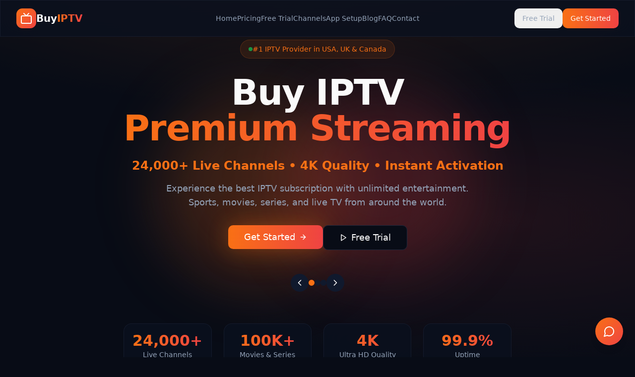

--- FILE ---
content_type: text/html; charset=utf-8
request_url: https://buyiptv.org/paymeny-2/
body_size: 982
content:
<!doctype html>
<html lang="en">
  <head>
    <meta charset="UTF-8" />
    <meta name="viewport" content="width=device-width, initial-scale=1.0" />
    <title>Buy IPTV - Premium IPTV Subscription | 24,000+ Channels | 4K</title>
    <meta name="description" content="Buy IPTV subscription with 24,000+ live channels, VOD, and 4K quality. Best IPTV provider in USA, UK, Canada. Get free trial today!" />
    <meta name="author" content="Buy IPTV" />
    <meta name="keywords" content="buy iptv, iptv subscription, best iptv, iptv usa, iptv provider, buy iptv subscription, iptv service, premium iptv" />
    <meta name="google-site-verification" content="6L_a0Dv1Kk1AMlikUsYOAESf9v262b7uUEPFgNd8_jw" />

    <link rel="icon" href="/favicon.png" type="image/png" />
    <link rel="apple-touch-icon" href="/favicon.png" />

    <meta property="og:title" content="Buy IPTV - Premium IPTV Subscription | 24,000+ Channels" />
    <meta property="og:description" content="Buy IPTV subscription with 24,000+ live channels, VOD, and 4K quality. Best IPTV provider in USA, UK, Canada." />
    <meta property="og:type" content="website" />
    <meta property="og:url" content="https://buyiptv.org/home-page" />
    <link rel="canonical" href="https://buyiptv.org/home-page" />
    <meta property="og:image" content="https://buyiptv.org/favicon.png" />

    <meta name="twitter:card" content="summary_large_image" />
    <meta name="twitter:title" content="Buy IPTV - Premium IPTV Subscription" />
    <meta name="twitter:description" content="Buy IPTV subscription with 24,000+ live channels, VOD, and 4K quality." />
    <meta name="twitter:image" content="https://buyiptv.org/favicon.png" />
    <script type="module" crossorigin src="/assets/index-BaNMZKWj.js"></script>
    <link rel="stylesheet" crossorigin href="/assets/index-CTP2wa10.css">
  <script defer src="https://buyiptv.org/~flock.js" data-proxy-url="https://buyiptv.org/~api/analytics"></script></head>

  <body>
    <div id="root"></div>
  </body>
</html>

--- FILE ---
content_type: text/javascript; charset=utf-8
request_url: https://buyiptv.org/assets/index-BaNMZKWj.js
body_size: 177588
content:
var Kf=e=>{throw TypeError(e)};var za=(e,t,n)=>t.has(e)||Kf("Cannot "+n);var L=(e,t,n)=>(za(e,t,"read from private field"),n?n.call(e):t.get(e)),ce=(e,t,n)=>t.has(e)?Kf("Cannot add the same private member more than once"):t instanceof WeakSet?t.add(e):t.set(e,n),Z=(e,t,n,r)=>(za(e,t,"write to private field"),r?r.call(e,n):t.set(e,n),n),$e=(e,t,n)=>(za(e,t,"access private method"),n);var Ns=(e,t,n,r)=>({set _(i){Z(e,t,i,n)},get _(){return L(e,t,r)}});function fw(e,t){for(var n=0;n<t.length;n++){const r=t[n];if(typeof r!="string"&&!Array.isArray(r)){for(const i in r)if(i!=="default"&&!(i in e)){const o=Object.getOwnPropertyDescriptor(r,i);o&&Object.defineProperty(e,i,o.get?o:{enumerable:!0,get:()=>r[i]})}}}return Object.freeze(Object.defineProperty(e,Symbol.toStringTag,{value:"Module"}))}(function(){const t=document.createElement("link").relList;if(t&&t.supports&&t.supports("modulepreload"))return;for(const i of document.querySelectorAll('link[rel="modulepreload"]'))r(i);new MutationObserver(i=>{for(const o of i)if(o.type==="childList")for(const s of o.addedNodes)s.tagName==="LINK"&&s.rel==="modulepreload"&&r(s)}).observe(document,{childList:!0,subtree:!0});function n(i){const o={};return i.integrity&&(o.integrity=i.integrity),i.referrerPolicy&&(o.referrerPolicy=i.referrerPolicy),i.crossOrigin==="use-credentials"?o.credentials="include":i.crossOrigin==="anonymous"?o.credentials="omit":o.credentials="same-origin",o}function r(i){if(i.ep)return;i.ep=!0;const o=n(i);fetch(i.href,o)}})();var xl=typeof globalThis<"u"?globalThis:typeof window<"u"?window:typeof global<"u"?global:typeof self<"u"?self:{};function ea(e){return e&&e.__esModule&&Object.prototype.hasOwnProperty.call(e,"default")?e.default:e}var Gm={exports:{}},ta={},Km={exports:{}},ie={};/**
 * @license React
 * react.production.min.js
 *
 * Copyright (c) Facebook, Inc. and its affiliates.
 *
 * This source code is licensed under the MIT license found in the
 * LICENSE file in the root directory of this source tree.
 */var hs=Symbol.for("react.element"),pw=Symbol.for("react.portal"),hw=Symbol.for("react.fragment"),mw=Symbol.for("react.strict_mode"),gw=Symbol.for("react.profiler"),yw=Symbol.for("react.provider"),xw=Symbol.for("react.context"),vw=Symbol.for("react.forward_ref"),ww=Symbol.for("react.suspense"),bw=Symbol.for("react.memo"),kw=Symbol.for("react.lazy"),Yf=Symbol.iterator;function Sw(e){return e===null||typeof e!="object"?null:(e=Yf&&e[Yf]||e["@@iterator"],typeof e=="function"?e:null)}var Ym={isMounted:function(){return!1},enqueueForceUpdate:function(){},enqueueReplaceState:function(){},enqueueSetState:function(){}},Xm=Object.assign,Jm={};function eo(e,t,n){this.props=e,this.context=t,this.refs=Jm,this.updater=n||Ym}eo.prototype.isReactComponent={};eo.prototype.setState=function(e,t){if(typeof e!="object"&&typeof e!="function"&&e!=null)throw Error("setState(...): takes an object of state variables to update or a function which returns an object of state variables.");this.updater.enqueueSetState(this,e,t,"setState")};eo.prototype.forceUpdate=function(e){this.updater.enqueueForceUpdate(this,e,"forceUpdate")};function Zm(){}Zm.prototype=eo.prototype;function rd(e,t,n){this.props=e,this.context=t,this.refs=Jm,this.updater=n||Ym}var id=rd.prototype=new Zm;id.constructor=rd;Xm(id,eo.prototype);id.isPureReactComponent=!0;var Xf=Array.isArray,eg=Object.prototype.hasOwnProperty,od={current:null},tg={key:!0,ref:!0,__self:!0,__source:!0};function ng(e,t,n){var r,i={},o=null,s=null;if(t!=null)for(r in t.ref!==void 0&&(s=t.ref),t.key!==void 0&&(o=""+t.key),t)eg.call(t,r)&&!tg.hasOwnProperty(r)&&(i[r]=t[r]);var l=arguments.length-2;if(l===1)i.children=n;else if(1<l){for(var a=Array(l),u=0;u<l;u++)a[u]=arguments[u+2];i.children=a}if(e&&e.defaultProps)for(r in l=e.defaultProps,l)i[r]===void 0&&(i[r]=l[r]);return{$$typeof:hs,type:e,key:o,ref:s,props:i,_owner:od.current}}function Cw(e,t){return{$$typeof:hs,type:e.type,key:t,ref:e.ref,props:e.props,_owner:e._owner}}function sd(e){return typeof e=="object"&&e!==null&&e.$$typeof===hs}function Tw(e){var t={"=":"=0",":":"=2"};return"$"+e.replace(/[=:]/g,function(n){return t[n]})}var Jf=/\/+/g;function Va(e,t){return typeof e=="object"&&e!==null&&e.key!=null?Tw(""+e.key):t.toString(36)}function tl(e,t,n,r,i){var o=typeof e;(o==="undefined"||o==="boolean")&&(e=null);var s=!1;if(e===null)s=!0;else switch(o){case"string":case"number":s=!0;break;case"object":switch(e.$$typeof){case hs:case pw:s=!0}}if(s)return s=e,i=i(s),e=r===""?"."+Va(s,0):r,Xf(i)?(n="",e!=null&&(n=e.replace(Jf,"$&/")+"/"),tl(i,t,n,"",function(u){return u})):i!=null&&(sd(i)&&(i=Cw(i,n+(!i.key||s&&s.key===i.key?"":(""+i.key).replace(Jf,"$&/")+"/")+e)),t.push(i)),1;if(s=0,r=r===""?".":r+":",Xf(e))for(var l=0;l<e.length;l++){o=e[l];var a=r+Va(o,l);s+=tl(o,t,n,a,i)}else if(a=Sw(e),typeof a=="function")for(e=a.call(e),l=0;!(o=e.next()).done;)o=o.value,a=r+Va(o,l++),s+=tl(o,t,n,a,i);else if(o==="object")throw t=String(e),Error("Objects are not valid as a React child (found: "+(t==="[object Object]"?"object with keys {"+Object.keys(e).join(", ")+"}":t)+"). If you meant to render a collection of children, use an array instead.");return s}function js(e,t,n){if(e==null)return e;var r=[],i=0;return tl(e,r,"","",function(o){return t.call(n,o,i++)}),r}function Pw(e){if(e._status===-1){var t=e._result;t=t(),t.then(function(n){(e._status===0||e._status===-1)&&(e._status=1,e._result=n)},function(n){(e._status===0||e._status===-1)&&(e._status=2,e._result=n)}),e._status===-1&&(e._status=0,e._result=t)}if(e._status===1)return e._result.default;throw e._result}var st={current:null},nl={transition:null},Ew={ReactCurrentDispatcher:st,ReactCurrentBatchConfig:nl,ReactCurrentOwner:od};function rg(){throw Error("act(...) is not supported in production builds of React.")}ie.Children={map:js,forEach:function(e,t,n){js(e,function(){t.apply(this,arguments)},n)},count:function(e){var t=0;return js(e,function(){t++}),t},toArray:function(e){return js(e,function(t){return t})||[]},only:function(e){if(!sd(e))throw Error("React.Children.only expected to receive a single React element child.");return e}};ie.Component=eo;ie.Fragment=hw;ie.Profiler=gw;ie.PureComponent=rd;ie.StrictMode=mw;ie.Suspense=ww;ie.__SECRET_INTERNALS_DO_NOT_USE_OR_YOU_WILL_BE_FIRED=Ew;ie.act=rg;ie.cloneElement=function(e,t,n){if(e==null)throw Error("React.cloneElement(...): The argument must be a React element, but you passed "+e+".");var r=Xm({},e.props),i=e.key,o=e.ref,s=e._owner;if(t!=null){if(t.ref!==void 0&&(o=t.ref,s=od.current),t.key!==void 0&&(i=""+t.key),e.type&&e.type.defaultProps)var l=e.type.defaultProps;for(a in t)eg.call(t,a)&&!tg.hasOwnProperty(a)&&(r[a]=t[a]===void 0&&l!==void 0?l[a]:t[a])}var a=arguments.length-2;if(a===1)r.children=n;else if(1<a){l=Array(a);for(var u=0;u<a;u++)l[u]=arguments[u+2];r.children=l}return{$$typeof:hs,type:e.type,key:i,ref:o,props:r,_owner:s}};ie.createContext=function(e){return e={$$typeof:xw,_currentValue:e,_currentValue2:e,_threadCount:0,Provider:null,Consumer:null,_defaultValue:null,_globalName:null},e.Provider={$$typeof:yw,_context:e},e.Consumer=e};ie.createElement=ng;ie.createFactory=function(e){var t=ng.bind(null,e);return t.type=e,t};ie.createRef=function(){return{current:null}};ie.forwardRef=function(e){return{$$typeof:vw,render:e}};ie.isValidElement=sd;ie.lazy=function(e){return{$$typeof:kw,_payload:{_status:-1,_result:e},_init:Pw}};ie.memo=function(e,t){return{$$typeof:bw,type:e,compare:t===void 0?null:t}};ie.startTransition=function(e){var t=nl.transition;nl.transition={};try{e()}finally{nl.transition=t}};ie.unstable_act=rg;ie.useCallback=function(e,t){return st.current.useCallback(e,t)};ie.useContext=function(e){return st.current.useContext(e)};ie.useDebugValue=function(){};ie.useDeferredValue=function(e){return st.current.useDeferredValue(e)};ie.useEffect=function(e,t){return st.current.useEffect(e,t)};ie.useId=function(){return st.current.useId()};ie.useImperativeHandle=function(e,t,n){return st.current.useImperativeHandle(e,t,n)};ie.useInsertionEffect=function(e,t){return st.current.useInsertionEffect(e,t)};ie.useLayoutEffect=function(e,t){return st.current.useLayoutEffect(e,t)};ie.useMemo=function(e,t){return st.current.useMemo(e,t)};ie.useReducer=function(e,t,n){return st.current.useReducer(e,t,n)};ie.useRef=function(e){return st.current.useRef(e)};ie.useState=function(e){return st.current.useState(e)};ie.useSyncExternalStore=function(e,t,n){return st.current.useSyncExternalStore(e,t,n)};ie.useTransition=function(){return st.current.useTransition()};ie.version="18.3.1";Km.exports=ie;var k=Km.exports;const B=ea(k),ig=fw({__proto__:null,default:B},[k]);/**
 * @license React
 * react-jsx-runtime.production.min.js
 *
 * Copyright (c) Facebook, Inc. and its affiliates.
 *
 * This source code is licensed under the MIT license found in the
 * LICENSE file in the root directory of this source tree.
 */var Nw=k,jw=Symbol.for("react.element"),Iw=Symbol.for("react.fragment"),Aw=Object.prototype.hasOwnProperty,Rw=Nw.__SECRET_INTERNALS_DO_NOT_USE_OR_YOU_WILL_BE_FIRED.ReactCurrentOwner,Lw={key:!0,ref:!0,__self:!0,__source:!0};function og(e,t,n){var r,i={},o=null,s=null;n!==void 0&&(o=""+n),t.key!==void 0&&(o=""+t.key),t.ref!==void 0&&(s=t.ref);for(r in t)Aw.call(t,r)&&!Lw.hasOwnProperty(r)&&(i[r]=t[r]);if(e&&e.defaultProps)for(r in t=e.defaultProps,t)i[r]===void 0&&(i[r]=t[r]);return{$$typeof:jw,type:e,key:o,ref:s,props:i,_owner:Rw.current}}ta.Fragment=Iw;ta.jsx=og;ta.jsxs=og;Gm.exports=ta;var c=Gm.exports,sg={exports:{}},At={},lg={exports:{}},ag={};/**
 * @license React
 * scheduler.production.min.js
 *
 * Copyright (c) Facebook, Inc. and its affiliates.
 *
 * This source code is licensed under the MIT license found in the
 * LICENSE file in the root directory of this source tree.
 */(function(e){function t(I,M){var b=I.length;I.push(M);e:for(;0<b;){var G=b-1>>>1,q=I[G];if(0<i(q,M))I[G]=M,I[b]=q,b=G;else break e}}function n(I){return I.length===0?null:I[0]}function r(I){if(I.length===0)return null;var M=I[0],b=I.pop();if(b!==M){I[0]=b;e:for(var G=0,q=I.length,C=q>>>1;G<C;){var Y=2*(G+1)-1,pe=I[Y],se=Y+1,oe=I[se];if(0>i(pe,b))se<q&&0>i(oe,pe)?(I[G]=oe,I[se]=b,G=se):(I[G]=pe,I[Y]=b,G=Y);else if(se<q&&0>i(oe,b))I[G]=oe,I[se]=b,G=se;else break e}}return M}function i(I,M){var b=I.sortIndex-M.sortIndex;return b!==0?b:I.id-M.id}if(typeof performance=="object"&&typeof performance.now=="function"){var o=performance;e.unstable_now=function(){return o.now()}}else{var s=Date,l=s.now();e.unstable_now=function(){return s.now()-l}}var a=[],u=[],f=1,d=null,h=3,p=!1,g=!1,y=!1,w=typeof setTimeout=="function"?setTimeout:null,m=typeof clearTimeout=="function"?clearTimeout:null,x=typeof setImmediate<"u"?setImmediate:null;typeof navigator<"u"&&navigator.scheduling!==void 0&&navigator.scheduling.isInputPending!==void 0&&navigator.scheduling.isInputPending.bind(navigator.scheduling);function v(I){for(var M=n(u);M!==null;){if(M.callback===null)r(u);else if(M.startTime<=I)r(u),M.sortIndex=M.expirationTime,t(a,M);else break;M=n(u)}}function T(I){if(y=!1,v(I),!g)if(n(a)!==null)g=!0,W(E);else{var M=n(u);M!==null&&Q(T,M.startTime-I)}}function E(I,M){g=!1,y&&(y=!1,m(A),A=-1),p=!0;var b=h;try{for(v(M),d=n(a);d!==null&&(!(d.expirationTime>M)||I&&!O());){var G=d.callback;if(typeof G=="function"){d.callback=null,h=d.priorityLevel;var q=G(d.expirationTime<=M);M=e.unstable_now(),typeof q=="function"?d.callback=q:d===n(a)&&r(a),v(M)}else r(a);d=n(a)}if(d!==null)var C=!0;else{var Y=n(u);Y!==null&&Q(T,Y.startTime-M),C=!1}return C}finally{d=null,h=b,p=!1}}var S=!1,N=null,A=-1,F=5,P=-1;function O(){return!(e.unstable_now()-P<F)}function R(){if(N!==null){var I=e.unstable_now();P=I;var M=!0;try{M=N(!0,I)}finally{M?U():(S=!1,N=null)}}else S=!1}var U;if(typeof x=="function")U=function(){x(R)};else if(typeof MessageChannel<"u"){var D=new MessageChannel,$=D.port2;D.port1.onmessage=R,U=function(){$.postMessage(null)}}else U=function(){w(R,0)};function W(I){N=I,S||(S=!0,U())}function Q(I,M){A=w(function(){I(e.unstable_now())},M)}e.unstable_IdlePriority=5,e.unstable_ImmediatePriority=1,e.unstable_LowPriority=4,e.unstable_NormalPriority=3,e.unstable_Profiling=null,e.unstable_UserBlockingPriority=2,e.unstable_cancelCallback=function(I){I.callback=null},e.unstable_continueExecution=function(){g||p||(g=!0,W(E))},e.unstable_forceFrameRate=function(I){0>I||125<I?console.error("forceFrameRate takes a positive int between 0 and 125, forcing frame rates higher than 125 fps is not supported"):F=0<I?Math.floor(1e3/I):5},e.unstable_getCurrentPriorityLevel=function(){return h},e.unstable_getFirstCallbackNode=function(){return n(a)},e.unstable_next=function(I){switch(h){case 1:case 2:case 3:var M=3;break;default:M=h}var b=h;h=M;try{return I()}finally{h=b}},e.unstable_pauseExecution=function(){},e.unstable_requestPaint=function(){},e.unstable_runWithPriority=function(I,M){switch(I){case 1:case 2:case 3:case 4:case 5:break;default:I=3}var b=h;h=I;try{return M()}finally{h=b}},e.unstable_scheduleCallback=function(I,M,b){var G=e.unstable_now();switch(typeof b=="object"&&b!==null?(b=b.delay,b=typeof b=="number"&&0<b?G+b:G):b=G,I){case 1:var q=-1;break;case 2:q=250;break;case 5:q=1073741823;break;case 4:q=1e4;break;default:q=5e3}return q=b+q,I={id:f++,callback:M,priorityLevel:I,startTime:b,expirationTime:q,sortIndex:-1},b>G?(I.sortIndex=b,t(u,I),n(a)===null&&I===n(u)&&(y?(m(A),A=-1):y=!0,Q(T,b-G))):(I.sortIndex=q,t(a,I),g||p||(g=!0,W(E))),I},e.unstable_shouldYield=O,e.unstable_wrapCallback=function(I){var M=h;return function(){var b=h;h=M;try{return I.apply(this,arguments)}finally{h=b}}}})(ag);lg.exports=ag;var Mw=lg.exports;/**
 * @license React
 * react-dom.production.min.js
 *
 * Copyright (c) Facebook, Inc. and its affiliates.
 *
 * This source code is licensed under the MIT license found in the
 * LICENSE file in the root directory of this source tree.
 */var Fw=k,It=Mw;function _(e){for(var t="https://reactjs.org/docs/error-decoder.html?invariant="+e,n=1;n<arguments.length;n++)t+="&args[]="+encodeURIComponent(arguments[n]);return"Minified React error #"+e+"; visit "+t+" for the full message or use the non-minified dev environment for full errors and additional helpful warnings."}var ug=new Set,Bo={};function si(e,t){Hi(e,t),Hi(e+"Capture",t)}function Hi(e,t){for(Bo[e]=t,e=0;e<t.length;e++)ug.add(t[e])}var Fn=!(typeof window>"u"||typeof window.document>"u"||typeof window.document.createElement>"u"),Du=Object.prototype.hasOwnProperty,Ow=/^[:A-Z_a-z\u00C0-\u00D6\u00D8-\u00F6\u00F8-\u02FF\u0370-\u037D\u037F-\u1FFF\u200C-\u200D\u2070-\u218F\u2C00-\u2FEF\u3001-\uD7FF\uF900-\uFDCF\uFDF0-\uFFFD][:A-Z_a-z\u00C0-\u00D6\u00D8-\u00F6\u00F8-\u02FF\u0370-\u037D\u037F-\u1FFF\u200C-\u200D\u2070-\u218F\u2C00-\u2FEF\u3001-\uD7FF\uF900-\uFDCF\uFDF0-\uFFFD\-.0-9\u00B7\u0300-\u036F\u203F-\u2040]*$/,Zf={},ep={};function Dw(e){return Du.call(ep,e)?!0:Du.call(Zf,e)?!1:Ow.test(e)?ep[e]=!0:(Zf[e]=!0,!1)}function _w(e,t,n,r){if(n!==null&&n.type===0)return!1;switch(typeof t){case"function":case"symbol":return!0;case"boolean":return r?!1:n!==null?!n.acceptsBooleans:(e=e.toLowerCase().slice(0,5),e!=="data-"&&e!=="aria-");default:return!1}}function zw(e,t,n,r){if(t===null||typeof t>"u"||_w(e,t,n,r))return!0;if(r)return!1;if(n!==null)switch(n.type){case 3:return!t;case 4:return t===!1;case 5:return isNaN(t);case 6:return isNaN(t)||1>t}return!1}function lt(e,t,n,r,i,o,s){this.acceptsBooleans=t===2||t===3||t===4,this.attributeName=r,this.attributeNamespace=i,this.mustUseProperty=n,this.propertyName=e,this.type=t,this.sanitizeURL=o,this.removeEmptyString=s}var Be={};"children dangerouslySetInnerHTML defaultValue defaultChecked innerHTML suppressContentEditableWarning suppressHydrationWarning style".split(" ").forEach(function(e){Be[e]=new lt(e,0,!1,e,null,!1,!1)});[["acceptCharset","accept-charset"],["className","class"],["htmlFor","for"],["httpEquiv","http-equiv"]].forEach(function(e){var t=e[0];Be[t]=new lt(t,1,!1,e[1],null,!1,!1)});["contentEditable","draggable","spellCheck","value"].forEach(function(e){Be[e]=new lt(e,2,!1,e.toLowerCase(),null,!1,!1)});["autoReverse","externalResourcesRequired","focusable","preserveAlpha"].forEach(function(e){Be[e]=new lt(e,2,!1,e,null,!1,!1)});"allowFullScreen async autoFocus autoPlay controls default defer disabled disablePictureInPicture disableRemotePlayback formNoValidate hidden loop noModule noValidate open playsInline readOnly required reversed scoped seamless itemScope".split(" ").forEach(function(e){Be[e]=new lt(e,3,!1,e.toLowerCase(),null,!1,!1)});["checked","multiple","muted","selected"].forEach(function(e){Be[e]=new lt(e,3,!0,e,null,!1,!1)});["capture","download"].forEach(function(e){Be[e]=new lt(e,4,!1,e,null,!1,!1)});["cols","rows","size","span"].forEach(function(e){Be[e]=new lt(e,6,!1,e,null,!1,!1)});["rowSpan","start"].forEach(function(e){Be[e]=new lt(e,5,!1,e.toLowerCase(),null,!1,!1)});var ld=/[\-:]([a-z])/g;function ad(e){return e[1].toUpperCase()}"accent-height alignment-baseline arabic-form baseline-shift cap-height clip-path clip-rule color-interpolation color-interpolation-filters color-profile color-rendering dominant-baseline enable-background fill-opacity fill-rule flood-color flood-opacity font-family font-size font-size-adjust font-stretch font-style font-variant font-weight glyph-name glyph-orientation-horizontal glyph-orientation-vertical horiz-adv-x horiz-origin-x image-rendering letter-spacing lighting-color marker-end marker-mid marker-start overline-position overline-thickness paint-order panose-1 pointer-events rendering-intent shape-rendering stop-color stop-opacity strikethrough-position strikethrough-thickness stroke-dasharray stroke-dashoffset stroke-linecap stroke-linejoin stroke-miterlimit stroke-opacity stroke-width text-anchor text-decoration text-rendering underline-position underline-thickness unicode-bidi unicode-range units-per-em v-alphabetic v-hanging v-ideographic v-mathematical vector-effect vert-adv-y vert-origin-x vert-origin-y word-spacing writing-mode xmlns:xlink x-height".split(" ").forEach(function(e){var t=e.replace(ld,ad);Be[t]=new lt(t,1,!1,e,null,!1,!1)});"xlink:actuate xlink:arcrole xlink:role xlink:show xlink:title xlink:type".split(" ").forEach(function(e){var t=e.replace(ld,ad);Be[t]=new lt(t,1,!1,e,"http://www.w3.org/1999/xlink",!1,!1)});["xml:base","xml:lang","xml:space"].forEach(function(e){var t=e.replace(ld,ad);Be[t]=new lt(t,1,!1,e,"http://www.w3.org/XML/1998/namespace",!1,!1)});["tabIndex","crossOrigin"].forEach(function(e){Be[e]=new lt(e,1,!1,e.toLowerCase(),null,!1,!1)});Be.xlinkHref=new lt("xlinkHref",1,!1,"xlink:href","http://www.w3.org/1999/xlink",!0,!1);["src","href","action","formAction"].forEach(function(e){Be[e]=new lt(e,1,!1,e.toLowerCase(),null,!0,!0)});function ud(e,t,n,r){var i=Be.hasOwnProperty(t)?Be[t]:null;(i!==null?i.type!==0:r||!(2<t.length)||t[0]!=="o"&&t[0]!=="O"||t[1]!=="n"&&t[1]!=="N")&&(zw(t,n,i,r)&&(n=null),r||i===null?Dw(t)&&(n===null?e.removeAttribute(t):e.setAttribute(t,""+n)):i.mustUseProperty?e[i.propertyName]=n===null?i.type===3?!1:"":n:(t=i.attributeName,r=i.attributeNamespace,n===null?e.removeAttribute(t):(i=i.type,n=i===3||i===4&&n===!0?"":""+n,r?e.setAttributeNS(r,t,n):e.setAttribute(t,n))))}var Bn=Fw.__SECRET_INTERNALS_DO_NOT_USE_OR_YOU_WILL_BE_FIRED,Is=Symbol.for("react.element"),mi=Symbol.for("react.portal"),gi=Symbol.for("react.fragment"),cd=Symbol.for("react.strict_mode"),_u=Symbol.for("react.profiler"),cg=Symbol.for("react.provider"),dg=Symbol.for("react.context"),dd=Symbol.for("react.forward_ref"),zu=Symbol.for("react.suspense"),Vu=Symbol.for("react.suspense_list"),fd=Symbol.for("react.memo"),er=Symbol.for("react.lazy"),fg=Symbol.for("react.offscreen"),tp=Symbol.iterator;function co(e){return e===null||typeof e!="object"?null:(e=tp&&e[tp]||e["@@iterator"],typeof e=="function"?e:null)}var Te=Object.assign,Ba;function Co(e){if(Ba===void 0)try{throw Error()}catch(n){var t=n.stack.trim().match(/\n( *(at )?)/);Ba=t&&t[1]||""}return`
`+Ba+e}var $a=!1;function Ua(e,t){if(!e||$a)return"";$a=!0;var n=Error.prepareStackTrace;Error.prepareStackTrace=void 0;try{if(t)if(t=function(){throw Error()},Object.defineProperty(t.prototype,"props",{set:function(){throw Error()}}),typeof Reflect=="object"&&Reflect.construct){try{Reflect.construct(t,[])}catch(u){var r=u}Reflect.construct(e,[],t)}else{try{t.call()}catch(u){r=u}e.call(t.prototype)}else{try{throw Error()}catch(u){r=u}e()}}catch(u){if(u&&r&&typeof u.stack=="string"){for(var i=u.stack.split(`
`),o=r.stack.split(`
`),s=i.length-1,l=o.length-1;1<=s&&0<=l&&i[s]!==o[l];)l--;for(;1<=s&&0<=l;s--,l--)if(i[s]!==o[l]){if(s!==1||l!==1)do if(s--,l--,0>l||i[s]!==o[l]){var a=`
`+i[s].replace(" at new "," at ");return e.displayName&&a.includes("<anonymous>")&&(a=a.replace("<anonymous>",e.displayName)),a}while(1<=s&&0<=l);break}}}finally{$a=!1,Error.prepareStackTrace=n}return(e=e?e.displayName||e.name:"")?Co(e):""}function Vw(e){switch(e.tag){case 5:return Co(e.type);case 16:return Co("Lazy");case 13:return Co("Suspense");case 19:return Co("SuspenseList");case 0:case 2:case 15:return e=Ua(e.type,!1),e;case 11:return e=Ua(e.type.render,!1),e;case 1:return e=Ua(e.type,!0),e;default:return""}}function Bu(e){if(e==null)return null;if(typeof e=="function")return e.displayName||e.name||null;if(typeof e=="string")return e;switch(e){case gi:return"Fragment";case mi:return"Portal";case _u:return"Profiler";case cd:return"StrictMode";case zu:return"Suspense";case Vu:return"SuspenseList"}if(typeof e=="object")switch(e.$$typeof){case dg:return(e.displayName||"Context")+".Consumer";case cg:return(e._context.displayName||"Context")+".Provider";case dd:var t=e.render;return e=e.displayName,e||(e=t.displayName||t.name||"",e=e!==""?"ForwardRef("+e+")":"ForwardRef"),e;case fd:return t=e.displayName||null,t!==null?t:Bu(e.type)||"Memo";case er:t=e._payload,e=e._init;try{return Bu(e(t))}catch{}}return null}function Bw(e){var t=e.type;switch(e.tag){case 24:return"Cache";case 9:return(t.displayName||"Context")+".Consumer";case 10:return(t._context.displayName||"Context")+".Provider";case 18:return"DehydratedFragment";case 11:return e=t.render,e=e.displayName||e.name||"",t.displayName||(e!==""?"ForwardRef("+e+")":"ForwardRef");case 7:return"Fragment";case 5:return t;case 4:return"Portal";case 3:return"Root";case 6:return"Text";case 16:return Bu(t);case 8:return t===cd?"StrictMode":"Mode";case 22:return"Offscreen";case 12:return"Profiler";case 21:return"Scope";case 13:return"Suspense";case 19:return"SuspenseList";case 25:return"TracingMarker";case 1:case 0:case 17:case 2:case 14:case 15:if(typeof t=="function")return t.displayName||t.name||null;if(typeof t=="string")return t}return null}function wr(e){switch(typeof e){case"boolean":case"number":case"string":case"undefined":return e;case"object":return e;default:return""}}function pg(e){var t=e.type;return(e=e.nodeName)&&e.toLowerCase()==="input"&&(t==="checkbox"||t==="radio")}function $w(e){var t=pg(e)?"checked":"value",n=Object.getOwnPropertyDescriptor(e.constructor.prototype,t),r=""+e[t];if(!e.hasOwnProperty(t)&&typeof n<"u"&&typeof n.get=="function"&&typeof n.set=="function"){var i=n.get,o=n.set;return Object.defineProperty(e,t,{configurable:!0,get:function(){return i.call(this)},set:function(s){r=""+s,o.call(this,s)}}),Object.defineProperty(e,t,{enumerable:n.enumerable}),{getValue:function(){return r},setValue:function(s){r=""+s},stopTracking:function(){e._valueTracker=null,delete e[t]}}}}function As(e){e._valueTracker||(e._valueTracker=$w(e))}function hg(e){if(!e)return!1;var t=e._valueTracker;if(!t)return!0;var n=t.getValue(),r="";return e&&(r=pg(e)?e.checked?"true":"false":e.value),e=r,e!==n?(t.setValue(e),!0):!1}function vl(e){if(e=e||(typeof document<"u"?document:void 0),typeof e>"u")return null;try{return e.activeElement||e.body}catch{return e.body}}function $u(e,t){var n=t.checked;return Te({},t,{defaultChecked:void 0,defaultValue:void 0,value:void 0,checked:n??e._wrapperState.initialChecked})}function np(e,t){var n=t.defaultValue==null?"":t.defaultValue,r=t.checked!=null?t.checked:t.defaultChecked;n=wr(t.value!=null?t.value:n),e._wrapperState={initialChecked:r,initialValue:n,controlled:t.type==="checkbox"||t.type==="radio"?t.checked!=null:t.value!=null}}function mg(e,t){t=t.checked,t!=null&&ud(e,"checked",t,!1)}function Uu(e,t){mg(e,t);var n=wr(t.value),r=t.type;if(n!=null)r==="number"?(n===0&&e.value===""||e.value!=n)&&(e.value=""+n):e.value!==""+n&&(e.value=""+n);else if(r==="submit"||r==="reset"){e.removeAttribute("value");return}t.hasOwnProperty("value")?Hu(e,t.type,n):t.hasOwnProperty("defaultValue")&&Hu(e,t.type,wr(t.defaultValue)),t.checked==null&&t.defaultChecked!=null&&(e.defaultChecked=!!t.defaultChecked)}function rp(e,t,n){if(t.hasOwnProperty("value")||t.hasOwnProperty("defaultValue")){var r=t.type;if(!(r!=="submit"&&r!=="reset"||t.value!==void 0&&t.value!==null))return;t=""+e._wrapperState.initialValue,n||t===e.value||(e.value=t),e.defaultValue=t}n=e.name,n!==""&&(e.name=""),e.defaultChecked=!!e._wrapperState.initialChecked,n!==""&&(e.name=n)}function Hu(e,t,n){(t!=="number"||vl(e.ownerDocument)!==e)&&(n==null?e.defaultValue=""+e._wrapperState.initialValue:e.defaultValue!==""+n&&(e.defaultValue=""+n))}var To=Array.isArray;function Ei(e,t,n,r){if(e=e.options,t){t={};for(var i=0;i<n.length;i++)t["$"+n[i]]=!0;for(n=0;n<e.length;n++)i=t.hasOwnProperty("$"+e[n].value),e[n].selected!==i&&(e[n].selected=i),i&&r&&(e[n].defaultSelected=!0)}else{for(n=""+wr(n),t=null,i=0;i<e.length;i++){if(e[i].value===n){e[i].selected=!0,r&&(e[i].defaultSelected=!0);return}t!==null||e[i].disabled||(t=e[i])}t!==null&&(t.selected=!0)}}function Wu(e,t){if(t.dangerouslySetInnerHTML!=null)throw Error(_(91));return Te({},t,{value:void 0,defaultValue:void 0,children:""+e._wrapperState.initialValue})}function ip(e,t){var n=t.value;if(n==null){if(n=t.children,t=t.defaultValue,n!=null){if(t!=null)throw Error(_(92));if(To(n)){if(1<n.length)throw Error(_(93));n=n[0]}t=n}t==null&&(t=""),n=t}e._wrapperState={initialValue:wr(n)}}function gg(e,t){var n=wr(t.value),r=wr(t.defaultValue);n!=null&&(n=""+n,n!==e.value&&(e.value=n),t.defaultValue==null&&e.defaultValue!==n&&(e.defaultValue=n)),r!=null&&(e.defaultValue=""+r)}function op(e){var t=e.textContent;t===e._wrapperState.initialValue&&t!==""&&t!==null&&(e.value=t)}function yg(e){switch(e){case"svg":return"http://www.w3.org/2000/svg";case"math":return"http://www.w3.org/1998/Math/MathML";default:return"http://www.w3.org/1999/xhtml"}}function qu(e,t){return e==null||e==="http://www.w3.org/1999/xhtml"?yg(t):e==="http://www.w3.org/2000/svg"&&t==="foreignObject"?"http://www.w3.org/1999/xhtml":e}var Rs,xg=function(e){return typeof MSApp<"u"&&MSApp.execUnsafeLocalFunction?function(t,n,r,i){MSApp.execUnsafeLocalFunction(function(){return e(t,n,r,i)})}:e}(function(e,t){if(e.namespaceURI!=="http://www.w3.org/2000/svg"||"innerHTML"in e)e.innerHTML=t;else{for(Rs=Rs||document.createElement("div"),Rs.innerHTML="<svg>"+t.valueOf().toString()+"</svg>",t=Rs.firstChild;e.firstChild;)e.removeChild(e.firstChild);for(;t.firstChild;)e.appendChild(t.firstChild)}});function $o(e,t){if(t){var n=e.firstChild;if(n&&n===e.lastChild&&n.nodeType===3){n.nodeValue=t;return}}e.textContent=t}var No={animationIterationCount:!0,aspectRatio:!0,borderImageOutset:!0,borderImageSlice:!0,borderImageWidth:!0,boxFlex:!0,boxFlexGroup:!0,boxOrdinalGroup:!0,columnCount:!0,columns:!0,flex:!0,flexGrow:!0,flexPositive:!0,flexShrink:!0,flexNegative:!0,flexOrder:!0,gridArea:!0,gridRow:!0,gridRowEnd:!0,gridRowSpan:!0,gridRowStart:!0,gridColumn:!0,gridColumnEnd:!0,gridColumnSpan:!0,gridColumnStart:!0,fontWeight:!0,lineClamp:!0,lineHeight:!0,opacity:!0,order:!0,orphans:!0,tabSize:!0,widows:!0,zIndex:!0,zoom:!0,fillOpacity:!0,floodOpacity:!0,stopOpacity:!0,strokeDasharray:!0,strokeDashoffset:!0,strokeMiterlimit:!0,strokeOpacity:!0,strokeWidth:!0},Uw=["Webkit","ms","Moz","O"];Object.keys(No).forEach(function(e){Uw.forEach(function(t){t=t+e.charAt(0).toUpperCase()+e.substring(1),No[t]=No[e]})});function vg(e,t,n){return t==null||typeof t=="boolean"||t===""?"":n||typeof t!="number"||t===0||No.hasOwnProperty(e)&&No[e]?(""+t).trim():t+"px"}function wg(e,t){e=e.style;for(var n in t)if(t.hasOwnProperty(n)){var r=n.indexOf("--")===0,i=vg(n,t[n],r);n==="float"&&(n="cssFloat"),r?e.setProperty(n,i):e[n]=i}}var Hw=Te({menuitem:!0},{area:!0,base:!0,br:!0,col:!0,embed:!0,hr:!0,img:!0,input:!0,keygen:!0,link:!0,meta:!0,param:!0,source:!0,track:!0,wbr:!0});function Qu(e,t){if(t){if(Hw[e]&&(t.children!=null||t.dangerouslySetInnerHTML!=null))throw Error(_(137,e));if(t.dangerouslySetInnerHTML!=null){if(t.children!=null)throw Error(_(60));if(typeof t.dangerouslySetInnerHTML!="object"||!("__html"in t.dangerouslySetInnerHTML))throw Error(_(61))}if(t.style!=null&&typeof t.style!="object")throw Error(_(62))}}function Gu(e,t){if(e.indexOf("-")===-1)return typeof t.is=="string";switch(e){case"annotation-xml":case"color-profile":case"font-face":case"font-face-src":case"font-face-uri":case"font-face-format":case"font-face-name":case"missing-glyph":return!1;default:return!0}}var Ku=null;function pd(e){return e=e.target||e.srcElement||window,e.correspondingUseElement&&(e=e.correspondingUseElement),e.nodeType===3?e.parentNode:e}var Yu=null,Ni=null,ji=null;function sp(e){if(e=ys(e)){if(typeof Yu!="function")throw Error(_(280));var t=e.stateNode;t&&(t=sa(t),Yu(e.stateNode,e.type,t))}}function bg(e){Ni?ji?ji.push(e):ji=[e]:Ni=e}function kg(){if(Ni){var e=Ni,t=ji;if(ji=Ni=null,sp(e),t)for(e=0;e<t.length;e++)sp(t[e])}}function Sg(e,t){return e(t)}function Cg(){}var Ha=!1;function Tg(e,t,n){if(Ha)return e(t,n);Ha=!0;try{return Sg(e,t,n)}finally{Ha=!1,(Ni!==null||ji!==null)&&(Cg(),kg())}}function Uo(e,t){var n=e.stateNode;if(n===null)return null;var r=sa(n);if(r===null)return null;n=r[t];e:switch(t){case"onClick":case"onClickCapture":case"onDoubleClick":case"onDoubleClickCapture":case"onMouseDown":case"onMouseDownCapture":case"onMouseMove":case"onMouseMoveCapture":case"onMouseUp":case"onMouseUpCapture":case"onMouseEnter":(r=!r.disabled)||(e=e.type,r=!(e==="button"||e==="input"||e==="select"||e==="textarea")),e=!r;break e;default:e=!1}if(e)return null;if(n&&typeof n!="function")throw Error(_(231,t,typeof n));return n}var Xu=!1;if(Fn)try{var fo={};Object.defineProperty(fo,"passive",{get:function(){Xu=!0}}),window.addEventListener("test",fo,fo),window.removeEventListener("test",fo,fo)}catch{Xu=!1}function Ww(e,t,n,r,i,o,s,l,a){var u=Array.prototype.slice.call(arguments,3);try{t.apply(n,u)}catch(f){this.onError(f)}}var jo=!1,wl=null,bl=!1,Ju=null,qw={onError:function(e){jo=!0,wl=e}};function Qw(e,t,n,r,i,o,s,l,a){jo=!1,wl=null,Ww.apply(qw,arguments)}function Gw(e,t,n,r,i,o,s,l,a){if(Qw.apply(this,arguments),jo){if(jo){var u=wl;jo=!1,wl=null}else throw Error(_(198));bl||(bl=!0,Ju=u)}}function li(e){var t=e,n=e;if(e.alternate)for(;t.return;)t=t.return;else{e=t;do t=e,t.flags&4098&&(n=t.return),e=t.return;while(e)}return t.tag===3?n:null}function Pg(e){if(e.tag===13){var t=e.memoizedState;if(t===null&&(e=e.alternate,e!==null&&(t=e.memoizedState)),t!==null)return t.dehydrated}return null}function lp(e){if(li(e)!==e)throw Error(_(188))}function Kw(e){var t=e.alternate;if(!t){if(t=li(e),t===null)throw Error(_(188));return t!==e?null:e}for(var n=e,r=t;;){var i=n.return;if(i===null)break;var o=i.alternate;if(o===null){if(r=i.return,r!==null){n=r;continue}break}if(i.child===o.child){for(o=i.child;o;){if(o===n)return lp(i),e;if(o===r)return lp(i),t;o=o.sibling}throw Error(_(188))}if(n.return!==r.return)n=i,r=o;else{for(var s=!1,l=i.child;l;){if(l===n){s=!0,n=i,r=o;break}if(l===r){s=!0,r=i,n=o;break}l=l.sibling}if(!s){for(l=o.child;l;){if(l===n){s=!0,n=o,r=i;break}if(l===r){s=!0,r=o,n=i;break}l=l.sibling}if(!s)throw Error(_(189))}}if(n.alternate!==r)throw Error(_(190))}if(n.tag!==3)throw Error(_(188));return n.stateNode.current===n?e:t}function Eg(e){return e=Kw(e),e!==null?Ng(e):null}function Ng(e){if(e.tag===5||e.tag===6)return e;for(e=e.child;e!==null;){var t=Ng(e);if(t!==null)return t;e=e.sibling}return null}var jg=It.unstable_scheduleCallback,ap=It.unstable_cancelCallback,Yw=It.unstable_shouldYield,Xw=It.unstable_requestPaint,Ne=It.unstable_now,Jw=It.unstable_getCurrentPriorityLevel,hd=It.unstable_ImmediatePriority,Ig=It.unstable_UserBlockingPriority,kl=It.unstable_NormalPriority,Zw=It.unstable_LowPriority,Ag=It.unstable_IdlePriority,na=null,vn=null;function e1(e){if(vn&&typeof vn.onCommitFiberRoot=="function")try{vn.onCommitFiberRoot(na,e,void 0,(e.current.flags&128)===128)}catch{}}var tn=Math.clz32?Math.clz32:r1,t1=Math.log,n1=Math.LN2;function r1(e){return e>>>=0,e===0?32:31-(t1(e)/n1|0)|0}var Ls=64,Ms=4194304;function Po(e){switch(e&-e){case 1:return 1;case 2:return 2;case 4:return 4;case 8:return 8;case 16:return 16;case 32:return 32;case 64:case 128:case 256:case 512:case 1024:case 2048:case 4096:case 8192:case 16384:case 32768:case 65536:case 131072:case 262144:case 524288:case 1048576:case 2097152:return e&4194240;case 4194304:case 8388608:case 16777216:case 33554432:case 67108864:return e&130023424;case 134217728:return 134217728;case 268435456:return 268435456;case 536870912:return 536870912;case 1073741824:return 1073741824;default:return e}}function Sl(e,t){var n=e.pendingLanes;if(n===0)return 0;var r=0,i=e.suspendedLanes,o=e.pingedLanes,s=n&268435455;if(s!==0){var l=s&~i;l!==0?r=Po(l):(o&=s,o!==0&&(r=Po(o)))}else s=n&~i,s!==0?r=Po(s):o!==0&&(r=Po(o));if(r===0)return 0;if(t!==0&&t!==r&&!(t&i)&&(i=r&-r,o=t&-t,i>=o||i===16&&(o&4194240)!==0))return t;if(r&4&&(r|=n&16),t=e.entangledLanes,t!==0)for(e=e.entanglements,t&=r;0<t;)n=31-tn(t),i=1<<n,r|=e[n],t&=~i;return r}function i1(e,t){switch(e){case 1:case 2:case 4:return t+250;case 8:case 16:case 32:case 64:case 128:case 256:case 512:case 1024:case 2048:case 4096:case 8192:case 16384:case 32768:case 65536:case 131072:case 262144:case 524288:case 1048576:case 2097152:return t+5e3;case 4194304:case 8388608:case 16777216:case 33554432:case 67108864:return-1;case 134217728:case 268435456:case 536870912:case 1073741824:return-1;default:return-1}}function o1(e,t){for(var n=e.suspendedLanes,r=e.pingedLanes,i=e.expirationTimes,o=e.pendingLanes;0<o;){var s=31-tn(o),l=1<<s,a=i[s];a===-1?(!(l&n)||l&r)&&(i[s]=i1(l,t)):a<=t&&(e.expiredLanes|=l),o&=~l}}function Zu(e){return e=e.pendingLanes&-1073741825,e!==0?e:e&1073741824?1073741824:0}function Rg(){var e=Ls;return Ls<<=1,!(Ls&4194240)&&(Ls=64),e}function Wa(e){for(var t=[],n=0;31>n;n++)t.push(e);return t}function ms(e,t,n){e.pendingLanes|=t,t!==536870912&&(e.suspendedLanes=0,e.pingedLanes=0),e=e.eventTimes,t=31-tn(t),e[t]=n}function s1(e,t){var n=e.pendingLanes&~t;e.pendingLanes=t,e.suspendedLanes=0,e.pingedLanes=0,e.expiredLanes&=t,e.mutableReadLanes&=t,e.entangledLanes&=t,t=e.entanglements;var r=e.eventTimes;for(e=e.expirationTimes;0<n;){var i=31-tn(n),o=1<<i;t[i]=0,r[i]=-1,e[i]=-1,n&=~o}}function md(e,t){var n=e.entangledLanes|=t;for(e=e.entanglements;n;){var r=31-tn(n),i=1<<r;i&t|e[r]&t&&(e[r]|=t),n&=~i}}var fe=0;function Lg(e){return e&=-e,1<e?4<e?e&268435455?16:536870912:4:1}var Mg,gd,Fg,Og,Dg,ec=!1,Fs=[],fr=null,pr=null,hr=null,Ho=new Map,Wo=new Map,nr=[],l1="mousedown mouseup touchcancel touchend touchstart auxclick dblclick pointercancel pointerdown pointerup dragend dragstart drop compositionend compositionstart keydown keypress keyup input textInput copy cut paste click change contextmenu reset submit".split(" ");function up(e,t){switch(e){case"focusin":case"focusout":fr=null;break;case"dragenter":case"dragleave":pr=null;break;case"mouseover":case"mouseout":hr=null;break;case"pointerover":case"pointerout":Ho.delete(t.pointerId);break;case"gotpointercapture":case"lostpointercapture":Wo.delete(t.pointerId)}}function po(e,t,n,r,i,o){return e===null||e.nativeEvent!==o?(e={blockedOn:t,domEventName:n,eventSystemFlags:r,nativeEvent:o,targetContainers:[i]},t!==null&&(t=ys(t),t!==null&&gd(t)),e):(e.eventSystemFlags|=r,t=e.targetContainers,i!==null&&t.indexOf(i)===-1&&t.push(i),e)}function a1(e,t,n,r,i){switch(t){case"focusin":return fr=po(fr,e,t,n,r,i),!0;case"dragenter":return pr=po(pr,e,t,n,r,i),!0;case"mouseover":return hr=po(hr,e,t,n,r,i),!0;case"pointerover":var o=i.pointerId;return Ho.set(o,po(Ho.get(o)||null,e,t,n,r,i)),!0;case"gotpointercapture":return o=i.pointerId,Wo.set(o,po(Wo.get(o)||null,e,t,n,r,i)),!0}return!1}function _g(e){var t=Br(e.target);if(t!==null){var n=li(t);if(n!==null){if(t=n.tag,t===13){if(t=Pg(n),t!==null){e.blockedOn=t,Dg(e.priority,function(){Fg(n)});return}}else if(t===3&&n.stateNode.current.memoizedState.isDehydrated){e.blockedOn=n.tag===3?n.stateNode.containerInfo:null;return}}}e.blockedOn=null}function rl(e){if(e.blockedOn!==null)return!1;for(var t=e.targetContainers;0<t.length;){var n=tc(e.domEventName,e.eventSystemFlags,t[0],e.nativeEvent);if(n===null){n=e.nativeEvent;var r=new n.constructor(n.type,n);Ku=r,n.target.dispatchEvent(r),Ku=null}else return t=ys(n),t!==null&&gd(t),e.blockedOn=n,!1;t.shift()}return!0}function cp(e,t,n){rl(e)&&n.delete(t)}function u1(){ec=!1,fr!==null&&rl(fr)&&(fr=null),pr!==null&&rl(pr)&&(pr=null),hr!==null&&rl(hr)&&(hr=null),Ho.forEach(cp),Wo.forEach(cp)}function ho(e,t){e.blockedOn===t&&(e.blockedOn=null,ec||(ec=!0,It.unstable_scheduleCallback(It.unstable_NormalPriority,u1)))}function qo(e){function t(i){return ho(i,e)}if(0<Fs.length){ho(Fs[0],e);for(var n=1;n<Fs.length;n++){var r=Fs[n];r.blockedOn===e&&(r.blockedOn=null)}}for(fr!==null&&ho(fr,e),pr!==null&&ho(pr,e),hr!==null&&ho(hr,e),Ho.forEach(t),Wo.forEach(t),n=0;n<nr.length;n++)r=nr[n],r.blockedOn===e&&(r.blockedOn=null);for(;0<nr.length&&(n=nr[0],n.blockedOn===null);)_g(n),n.blockedOn===null&&nr.shift()}var Ii=Bn.ReactCurrentBatchConfig,Cl=!0;function c1(e,t,n,r){var i=fe,o=Ii.transition;Ii.transition=null;try{fe=1,yd(e,t,n,r)}finally{fe=i,Ii.transition=o}}function d1(e,t,n,r){var i=fe,o=Ii.transition;Ii.transition=null;try{fe=4,yd(e,t,n,r)}finally{fe=i,Ii.transition=o}}function yd(e,t,n,r){if(Cl){var i=tc(e,t,n,r);if(i===null)tu(e,t,r,Tl,n),up(e,r);else if(a1(i,e,t,n,r))r.stopPropagation();else if(up(e,r),t&4&&-1<l1.indexOf(e)){for(;i!==null;){var o=ys(i);if(o!==null&&Mg(o),o=tc(e,t,n,r),o===null&&tu(e,t,r,Tl,n),o===i)break;i=o}i!==null&&r.stopPropagation()}else tu(e,t,r,null,n)}}var Tl=null;function tc(e,t,n,r){if(Tl=null,e=pd(r),e=Br(e),e!==null)if(t=li(e),t===null)e=null;else if(n=t.tag,n===13){if(e=Pg(t),e!==null)return e;e=null}else if(n===3){if(t.stateNode.current.memoizedState.isDehydrated)return t.tag===3?t.stateNode.containerInfo:null;e=null}else t!==e&&(e=null);return Tl=e,null}function zg(e){switch(e){case"cancel":case"click":case"close":case"contextmenu":case"copy":case"cut":case"auxclick":case"dblclick":case"dragend":case"dragstart":case"drop":case"focusin":case"focusout":case"input":case"invalid":case"keydown":case"keypress":case"keyup":case"mousedown":case"mouseup":case"paste":case"pause":case"play":case"pointercancel":case"pointerdown":case"pointerup":case"ratechange":case"reset":case"resize":case"seeked":case"submit":case"touchcancel":case"touchend":case"touchstart":case"volumechange":case"change":case"selectionchange":case"textInput":case"compositionstart":case"compositionend":case"compositionupdate":case"beforeblur":case"afterblur":case"beforeinput":case"blur":case"fullscreenchange":case"focus":case"hashchange":case"popstate":case"select":case"selectstart":return 1;case"drag":case"dragenter":case"dragexit":case"dragleave":case"dragover":case"mousemove":case"mouseout":case"mouseover":case"pointermove":case"pointerout":case"pointerover":case"scroll":case"toggle":case"touchmove":case"wheel":case"mouseenter":case"mouseleave":case"pointerenter":case"pointerleave":return 4;case"message":switch(Jw()){case hd:return 1;case Ig:return 4;case kl:case Zw:return 16;case Ag:return 536870912;default:return 16}default:return 16}}var ur=null,xd=null,il=null;function Vg(){if(il)return il;var e,t=xd,n=t.length,r,i="value"in ur?ur.value:ur.textContent,o=i.length;for(e=0;e<n&&t[e]===i[e];e++);var s=n-e;for(r=1;r<=s&&t[n-r]===i[o-r];r++);return il=i.slice(e,1<r?1-r:void 0)}function ol(e){var t=e.keyCode;return"charCode"in e?(e=e.charCode,e===0&&t===13&&(e=13)):e=t,e===10&&(e=13),32<=e||e===13?e:0}function Os(){return!0}function dp(){return!1}function Rt(e){function t(n,r,i,o,s){this._reactName=n,this._targetInst=i,this.type=r,this.nativeEvent=o,this.target=s,this.currentTarget=null;for(var l in e)e.hasOwnProperty(l)&&(n=e[l],this[l]=n?n(o):o[l]);return this.isDefaultPrevented=(o.defaultPrevented!=null?o.defaultPrevented:o.returnValue===!1)?Os:dp,this.isPropagationStopped=dp,this}return Te(t.prototype,{preventDefault:function(){this.defaultPrevented=!0;var n=this.nativeEvent;n&&(n.preventDefault?n.preventDefault():typeof n.returnValue!="unknown"&&(n.returnValue=!1),this.isDefaultPrevented=Os)},stopPropagation:function(){var n=this.nativeEvent;n&&(n.stopPropagation?n.stopPropagation():typeof n.cancelBubble!="unknown"&&(n.cancelBubble=!0),this.isPropagationStopped=Os)},persist:function(){},isPersistent:Os}),t}var to={eventPhase:0,bubbles:0,cancelable:0,timeStamp:function(e){return e.timeStamp||Date.now()},defaultPrevented:0,isTrusted:0},vd=Rt(to),gs=Te({},to,{view:0,detail:0}),f1=Rt(gs),qa,Qa,mo,ra=Te({},gs,{screenX:0,screenY:0,clientX:0,clientY:0,pageX:0,pageY:0,ctrlKey:0,shiftKey:0,altKey:0,metaKey:0,getModifierState:wd,button:0,buttons:0,relatedTarget:function(e){return e.relatedTarget===void 0?e.fromElement===e.srcElement?e.toElement:e.fromElement:e.relatedTarget},movementX:function(e){return"movementX"in e?e.movementX:(e!==mo&&(mo&&e.type==="mousemove"?(qa=e.screenX-mo.screenX,Qa=e.screenY-mo.screenY):Qa=qa=0,mo=e),qa)},movementY:function(e){return"movementY"in e?e.movementY:Qa}}),fp=Rt(ra),p1=Te({},ra,{dataTransfer:0}),h1=Rt(p1),m1=Te({},gs,{relatedTarget:0}),Ga=Rt(m1),g1=Te({},to,{animationName:0,elapsedTime:0,pseudoElement:0}),y1=Rt(g1),x1=Te({},to,{clipboardData:function(e){return"clipboardData"in e?e.clipboardData:window.clipboardData}}),v1=Rt(x1),w1=Te({},to,{data:0}),pp=Rt(w1),b1={Esc:"Escape",Spacebar:" ",Left:"ArrowLeft",Up:"ArrowUp",Right:"ArrowRight",Down:"ArrowDown",Del:"Delete",Win:"OS",Menu:"ContextMenu",Apps:"ContextMenu",Scroll:"ScrollLock",MozPrintableKey:"Unidentified"},k1={8:"Backspace",9:"Tab",12:"Clear",13:"Enter",16:"Shift",17:"Control",18:"Alt",19:"Pause",20:"CapsLock",27:"Escape",32:" ",33:"PageUp",34:"PageDown",35:"End",36:"Home",37:"ArrowLeft",38:"ArrowUp",39:"ArrowRight",40:"ArrowDown",45:"Insert",46:"Delete",112:"F1",113:"F2",114:"F3",115:"F4",116:"F5",117:"F6",118:"F7",119:"F8",120:"F9",121:"F10",122:"F11",123:"F12",144:"NumLock",145:"ScrollLock",224:"Meta"},S1={Alt:"altKey",Control:"ctrlKey",Meta:"metaKey",Shift:"shiftKey"};function C1(e){var t=this.nativeEvent;return t.getModifierState?t.getModifierState(e):(e=S1[e])?!!t[e]:!1}function wd(){return C1}var T1=Te({},gs,{key:function(e){if(e.key){var t=b1[e.key]||e.key;if(t!=="Unidentified")return t}return e.type==="keypress"?(e=ol(e),e===13?"Enter":String.fromCharCode(e)):e.type==="keydown"||e.type==="keyup"?k1[e.keyCode]||"Unidentified":""},code:0,location:0,ctrlKey:0,shiftKey:0,altKey:0,metaKey:0,repeat:0,locale:0,getModifierState:wd,charCode:function(e){return e.type==="keypress"?ol(e):0},keyCode:function(e){return e.type==="keydown"||e.type==="keyup"?e.keyCode:0},which:function(e){return e.type==="keypress"?ol(e):e.type==="keydown"||e.type==="keyup"?e.keyCode:0}}),P1=Rt(T1),E1=Te({},ra,{pointerId:0,width:0,height:0,pressure:0,tangentialPressure:0,tiltX:0,tiltY:0,twist:0,pointerType:0,isPrimary:0}),hp=Rt(E1),N1=Te({},gs,{touches:0,targetTouches:0,changedTouches:0,altKey:0,metaKey:0,ctrlKey:0,shiftKey:0,getModifierState:wd}),j1=Rt(N1),I1=Te({},to,{propertyName:0,elapsedTime:0,pseudoElement:0}),A1=Rt(I1),R1=Te({},ra,{deltaX:function(e){return"deltaX"in e?e.deltaX:"wheelDeltaX"in e?-e.wheelDeltaX:0},deltaY:function(e){return"deltaY"in e?e.deltaY:"wheelDeltaY"in e?-e.wheelDeltaY:"wheelDelta"in e?-e.wheelDelta:0},deltaZ:0,deltaMode:0}),L1=Rt(R1),M1=[9,13,27,32],bd=Fn&&"CompositionEvent"in window,Io=null;Fn&&"documentMode"in document&&(Io=document.documentMode);var F1=Fn&&"TextEvent"in window&&!Io,Bg=Fn&&(!bd||Io&&8<Io&&11>=Io),mp=" ",gp=!1;function $g(e,t){switch(e){case"keyup":return M1.indexOf(t.keyCode)!==-1;case"keydown":return t.keyCode!==229;case"keypress":case"mousedown":case"focusout":return!0;default:return!1}}function Ug(e){return e=e.detail,typeof e=="object"&&"data"in e?e.data:null}var yi=!1;function O1(e,t){switch(e){case"compositionend":return Ug(t);case"keypress":return t.which!==32?null:(gp=!0,mp);case"textInput":return e=t.data,e===mp&&gp?null:e;default:return null}}function D1(e,t){if(yi)return e==="compositionend"||!bd&&$g(e,t)?(e=Vg(),il=xd=ur=null,yi=!1,e):null;switch(e){case"paste":return null;case"keypress":if(!(t.ctrlKey||t.altKey||t.metaKey)||t.ctrlKey&&t.altKey){if(t.char&&1<t.char.length)return t.char;if(t.which)return String.fromCharCode(t.which)}return null;case"compositionend":return Bg&&t.locale!=="ko"?null:t.data;default:return null}}var _1={color:!0,date:!0,datetime:!0,"datetime-local":!0,email:!0,month:!0,number:!0,password:!0,range:!0,search:!0,tel:!0,text:!0,time:!0,url:!0,week:!0};function yp(e){var t=e&&e.nodeName&&e.nodeName.toLowerCase();return t==="input"?!!_1[e.type]:t==="textarea"}function Hg(e,t,n,r){bg(r),t=Pl(t,"onChange"),0<t.length&&(n=new vd("onChange","change",null,n,r),e.push({event:n,listeners:t}))}var Ao=null,Qo=null;function z1(e){ty(e,0)}function ia(e){var t=wi(e);if(hg(t))return e}function V1(e,t){if(e==="change")return t}var Wg=!1;if(Fn){var Ka;if(Fn){var Ya="oninput"in document;if(!Ya){var xp=document.createElement("div");xp.setAttribute("oninput","return;"),Ya=typeof xp.oninput=="function"}Ka=Ya}else Ka=!1;Wg=Ka&&(!document.documentMode||9<document.documentMode)}function vp(){Ao&&(Ao.detachEvent("onpropertychange",qg),Qo=Ao=null)}function qg(e){if(e.propertyName==="value"&&ia(Qo)){var t=[];Hg(t,Qo,e,pd(e)),Tg(z1,t)}}function B1(e,t,n){e==="focusin"?(vp(),Ao=t,Qo=n,Ao.attachEvent("onpropertychange",qg)):e==="focusout"&&vp()}function $1(e){if(e==="selectionchange"||e==="keyup"||e==="keydown")return ia(Qo)}function U1(e,t){if(e==="click")return ia(t)}function H1(e,t){if(e==="input"||e==="change")return ia(t)}function W1(e,t){return e===t&&(e!==0||1/e===1/t)||e!==e&&t!==t}var on=typeof Object.is=="function"?Object.is:W1;function Go(e,t){if(on(e,t))return!0;if(typeof e!="object"||e===null||typeof t!="object"||t===null)return!1;var n=Object.keys(e),r=Object.keys(t);if(n.length!==r.length)return!1;for(r=0;r<n.length;r++){var i=n[r];if(!Du.call(t,i)||!on(e[i],t[i]))return!1}return!0}function wp(e){for(;e&&e.firstChild;)e=e.firstChild;return e}function bp(e,t){var n=wp(e);e=0;for(var r;n;){if(n.nodeType===3){if(r=e+n.textContent.length,e<=t&&r>=t)return{node:n,offset:t-e};e=r}e:{for(;n;){if(n.nextSibling){n=n.nextSibling;break e}n=n.parentNode}n=void 0}n=wp(n)}}function Qg(e,t){return e&&t?e===t?!0:e&&e.nodeType===3?!1:t&&t.nodeType===3?Qg(e,t.parentNode):"contains"in e?e.contains(t):e.compareDocumentPosition?!!(e.compareDocumentPosition(t)&16):!1:!1}function Gg(){for(var e=window,t=vl();t instanceof e.HTMLIFrameElement;){try{var n=typeof t.contentWindow.location.href=="string"}catch{n=!1}if(n)e=t.contentWindow;else break;t=vl(e.document)}return t}function kd(e){var t=e&&e.nodeName&&e.nodeName.toLowerCase();return t&&(t==="input"&&(e.type==="text"||e.type==="search"||e.type==="tel"||e.type==="url"||e.type==="password")||t==="textarea"||e.contentEditable==="true")}function q1(e){var t=Gg(),n=e.focusedElem,r=e.selectionRange;if(t!==n&&n&&n.ownerDocument&&Qg(n.ownerDocument.documentElement,n)){if(r!==null&&kd(n)){if(t=r.start,e=r.end,e===void 0&&(e=t),"selectionStart"in n)n.selectionStart=t,n.selectionEnd=Math.min(e,n.value.length);else if(e=(t=n.ownerDocument||document)&&t.defaultView||window,e.getSelection){e=e.getSelection();var i=n.textContent.length,o=Math.min(r.start,i);r=r.end===void 0?o:Math.min(r.end,i),!e.extend&&o>r&&(i=r,r=o,o=i),i=bp(n,o);var s=bp(n,r);i&&s&&(e.rangeCount!==1||e.anchorNode!==i.node||e.anchorOffset!==i.offset||e.focusNode!==s.node||e.focusOffset!==s.offset)&&(t=t.createRange(),t.setStart(i.node,i.offset),e.removeAllRanges(),o>r?(e.addRange(t),e.extend(s.node,s.offset)):(t.setEnd(s.node,s.offset),e.addRange(t)))}}for(t=[],e=n;e=e.parentNode;)e.nodeType===1&&t.push({element:e,left:e.scrollLeft,top:e.scrollTop});for(typeof n.focus=="function"&&n.focus(),n=0;n<t.length;n++)e=t[n],e.element.scrollLeft=e.left,e.element.scrollTop=e.top}}var Q1=Fn&&"documentMode"in document&&11>=document.documentMode,xi=null,nc=null,Ro=null,rc=!1;function kp(e,t,n){var r=n.window===n?n.document:n.nodeType===9?n:n.ownerDocument;rc||xi==null||xi!==vl(r)||(r=xi,"selectionStart"in r&&kd(r)?r={start:r.selectionStart,end:r.selectionEnd}:(r=(r.ownerDocument&&r.ownerDocument.defaultView||window).getSelection(),r={anchorNode:r.anchorNode,anchorOffset:r.anchorOffset,focusNode:r.focusNode,focusOffset:r.focusOffset}),Ro&&Go(Ro,r)||(Ro=r,r=Pl(nc,"onSelect"),0<r.length&&(t=new vd("onSelect","select",null,t,n),e.push({event:t,listeners:r}),t.target=xi)))}function Ds(e,t){var n={};return n[e.toLowerCase()]=t.toLowerCase(),n["Webkit"+e]="webkit"+t,n["Moz"+e]="moz"+t,n}var vi={animationend:Ds("Animation","AnimationEnd"),animationiteration:Ds("Animation","AnimationIteration"),animationstart:Ds("Animation","AnimationStart"),transitionend:Ds("Transition","TransitionEnd")},Xa={},Kg={};Fn&&(Kg=document.createElement("div").style,"AnimationEvent"in window||(delete vi.animationend.animation,delete vi.animationiteration.animation,delete vi.animationstart.animation),"TransitionEvent"in window||delete vi.transitionend.transition);function oa(e){if(Xa[e])return Xa[e];if(!vi[e])return e;var t=vi[e],n;for(n in t)if(t.hasOwnProperty(n)&&n in Kg)return Xa[e]=t[n];return e}var Yg=oa("animationend"),Xg=oa("animationiteration"),Jg=oa("animationstart"),Zg=oa("transitionend"),ey=new Map,Sp="abort auxClick cancel canPlay canPlayThrough click close contextMenu copy cut drag dragEnd dragEnter dragExit dragLeave dragOver dragStart drop durationChange emptied encrypted ended error gotPointerCapture input invalid keyDown keyPress keyUp load loadedData loadedMetadata loadStart lostPointerCapture mouseDown mouseMove mouseOut mouseOver mouseUp paste pause play playing pointerCancel pointerDown pointerMove pointerOut pointerOver pointerUp progress rateChange reset resize seeked seeking stalled submit suspend timeUpdate touchCancel touchEnd touchStart volumeChange scroll toggle touchMove waiting wheel".split(" ");function Pr(e,t){ey.set(e,t),si(t,[e])}for(var Ja=0;Ja<Sp.length;Ja++){var Za=Sp[Ja],G1=Za.toLowerCase(),K1=Za[0].toUpperCase()+Za.slice(1);Pr(G1,"on"+K1)}Pr(Yg,"onAnimationEnd");Pr(Xg,"onAnimationIteration");Pr(Jg,"onAnimationStart");Pr("dblclick","onDoubleClick");Pr("focusin","onFocus");Pr("focusout","onBlur");Pr(Zg,"onTransitionEnd");Hi("onMouseEnter",["mouseout","mouseover"]);Hi("onMouseLeave",["mouseout","mouseover"]);Hi("onPointerEnter",["pointerout","pointerover"]);Hi("onPointerLeave",["pointerout","pointerover"]);si("onChange","change click focusin focusout input keydown keyup selectionchange".split(" "));si("onSelect","focusout contextmenu dragend focusin keydown keyup mousedown mouseup selectionchange".split(" "));si("onBeforeInput",["compositionend","keypress","textInput","paste"]);si("onCompositionEnd","compositionend focusout keydown keypress keyup mousedown".split(" "));si("onCompositionStart","compositionstart focusout keydown keypress keyup mousedown".split(" "));si("onCompositionUpdate","compositionupdate focusout keydown keypress keyup mousedown".split(" "));var Eo="abort canplay canplaythrough durationchange emptied encrypted ended error loadeddata loadedmetadata loadstart pause play playing progress ratechange resize seeked seeking stalled suspend timeupdate volumechange waiting".split(" "),Y1=new Set("cancel close invalid load scroll toggle".split(" ").concat(Eo));function Cp(e,t,n){var r=e.type||"unknown-event";e.currentTarget=n,Gw(r,t,void 0,e),e.currentTarget=null}function ty(e,t){t=(t&4)!==0;for(var n=0;n<e.length;n++){var r=e[n],i=r.event;r=r.listeners;e:{var o=void 0;if(t)for(var s=r.length-1;0<=s;s--){var l=r[s],a=l.instance,u=l.currentTarget;if(l=l.listener,a!==o&&i.isPropagationStopped())break e;Cp(i,l,u),o=a}else for(s=0;s<r.length;s++){if(l=r[s],a=l.instance,u=l.currentTarget,l=l.listener,a!==o&&i.isPropagationStopped())break e;Cp(i,l,u),o=a}}}if(bl)throw e=Ju,bl=!1,Ju=null,e}function ve(e,t){var n=t[ac];n===void 0&&(n=t[ac]=new Set);var r=e+"__bubble";n.has(r)||(ny(t,e,2,!1),n.add(r))}function eu(e,t,n){var r=0;t&&(r|=4),ny(n,e,r,t)}var _s="_reactListening"+Math.random().toString(36).slice(2);function Ko(e){if(!e[_s]){e[_s]=!0,ug.forEach(function(n){n!=="selectionchange"&&(Y1.has(n)||eu(n,!1,e),eu(n,!0,e))});var t=e.nodeType===9?e:e.ownerDocument;t===null||t[_s]||(t[_s]=!0,eu("selectionchange",!1,t))}}function ny(e,t,n,r){switch(zg(t)){case 1:var i=c1;break;case 4:i=d1;break;default:i=yd}n=i.bind(null,t,n,e),i=void 0,!Xu||t!=="touchstart"&&t!=="touchmove"&&t!=="wheel"||(i=!0),r?i!==void 0?e.addEventListener(t,n,{capture:!0,passive:i}):e.addEventListener(t,n,!0):i!==void 0?e.addEventListener(t,n,{passive:i}):e.addEventListener(t,n,!1)}function tu(e,t,n,r,i){var o=r;if(!(t&1)&&!(t&2)&&r!==null)e:for(;;){if(r===null)return;var s=r.tag;if(s===3||s===4){var l=r.stateNode.containerInfo;if(l===i||l.nodeType===8&&l.parentNode===i)break;if(s===4)for(s=r.return;s!==null;){var a=s.tag;if((a===3||a===4)&&(a=s.stateNode.containerInfo,a===i||a.nodeType===8&&a.parentNode===i))return;s=s.return}for(;l!==null;){if(s=Br(l),s===null)return;if(a=s.tag,a===5||a===6){r=o=s;continue e}l=l.parentNode}}r=r.return}Tg(function(){var u=o,f=pd(n),d=[];e:{var h=ey.get(e);if(h!==void 0){var p=vd,g=e;switch(e){case"keypress":if(ol(n)===0)break e;case"keydown":case"keyup":p=P1;break;case"focusin":g="focus",p=Ga;break;case"focusout":g="blur",p=Ga;break;case"beforeblur":case"afterblur":p=Ga;break;case"click":if(n.button===2)break e;case"auxclick":case"dblclick":case"mousedown":case"mousemove":case"mouseup":case"mouseout":case"mouseover":case"contextmenu":p=fp;break;case"drag":case"dragend":case"dragenter":case"dragexit":case"dragleave":case"dragover":case"dragstart":case"drop":p=h1;break;case"touchcancel":case"touchend":case"touchmove":case"touchstart":p=j1;break;case Yg:case Xg:case Jg:p=y1;break;case Zg:p=A1;break;case"scroll":p=f1;break;case"wheel":p=L1;break;case"copy":case"cut":case"paste":p=v1;break;case"gotpointercapture":case"lostpointercapture":case"pointercancel":case"pointerdown":case"pointermove":case"pointerout":case"pointerover":case"pointerup":p=hp}var y=(t&4)!==0,w=!y&&e==="scroll",m=y?h!==null?h+"Capture":null:h;y=[];for(var x=u,v;x!==null;){v=x;var T=v.stateNode;if(v.tag===5&&T!==null&&(v=T,m!==null&&(T=Uo(x,m),T!=null&&y.push(Yo(x,T,v)))),w)break;x=x.return}0<y.length&&(h=new p(h,g,null,n,f),d.push({event:h,listeners:y}))}}if(!(t&7)){e:{if(h=e==="mouseover"||e==="pointerover",p=e==="mouseout"||e==="pointerout",h&&n!==Ku&&(g=n.relatedTarget||n.fromElement)&&(Br(g)||g[On]))break e;if((p||h)&&(h=f.window===f?f:(h=f.ownerDocument)?h.defaultView||h.parentWindow:window,p?(g=n.relatedTarget||n.toElement,p=u,g=g?Br(g):null,g!==null&&(w=li(g),g!==w||g.tag!==5&&g.tag!==6)&&(g=null)):(p=null,g=u),p!==g)){if(y=fp,T="onMouseLeave",m="onMouseEnter",x="mouse",(e==="pointerout"||e==="pointerover")&&(y=hp,T="onPointerLeave",m="onPointerEnter",x="pointer"),w=p==null?h:wi(p),v=g==null?h:wi(g),h=new y(T,x+"leave",p,n,f),h.target=w,h.relatedTarget=v,T=null,Br(f)===u&&(y=new y(m,x+"enter",g,n,f),y.target=v,y.relatedTarget=w,T=y),w=T,p&&g)t:{for(y=p,m=g,x=0,v=y;v;v=fi(v))x++;for(v=0,T=m;T;T=fi(T))v++;for(;0<x-v;)y=fi(y),x--;for(;0<v-x;)m=fi(m),v--;for(;x--;){if(y===m||m!==null&&y===m.alternate)break t;y=fi(y),m=fi(m)}y=null}else y=null;p!==null&&Tp(d,h,p,y,!1),g!==null&&w!==null&&Tp(d,w,g,y,!0)}}e:{if(h=u?wi(u):window,p=h.nodeName&&h.nodeName.toLowerCase(),p==="select"||p==="input"&&h.type==="file")var E=V1;else if(yp(h))if(Wg)E=H1;else{E=$1;var S=B1}else(p=h.nodeName)&&p.toLowerCase()==="input"&&(h.type==="checkbox"||h.type==="radio")&&(E=U1);if(E&&(E=E(e,u))){Hg(d,E,n,f);break e}S&&S(e,h,u),e==="focusout"&&(S=h._wrapperState)&&S.controlled&&h.type==="number"&&Hu(h,"number",h.value)}switch(S=u?wi(u):window,e){case"focusin":(yp(S)||S.contentEditable==="true")&&(xi=S,nc=u,Ro=null);break;case"focusout":Ro=nc=xi=null;break;case"mousedown":rc=!0;break;case"contextmenu":case"mouseup":case"dragend":rc=!1,kp(d,n,f);break;case"selectionchange":if(Q1)break;case"keydown":case"keyup":kp(d,n,f)}var N;if(bd)e:{switch(e){case"compositionstart":var A="onCompositionStart";break e;case"compositionend":A="onCompositionEnd";break e;case"compositionupdate":A="onCompositionUpdate";break e}A=void 0}else yi?$g(e,n)&&(A="onCompositionEnd"):e==="keydown"&&n.keyCode===229&&(A="onCompositionStart");A&&(Bg&&n.locale!=="ko"&&(yi||A!=="onCompositionStart"?A==="onCompositionEnd"&&yi&&(N=Vg()):(ur=f,xd="value"in ur?ur.value:ur.textContent,yi=!0)),S=Pl(u,A),0<S.length&&(A=new pp(A,e,null,n,f),d.push({event:A,listeners:S}),N?A.data=N:(N=Ug(n),N!==null&&(A.data=N)))),(N=F1?O1(e,n):D1(e,n))&&(u=Pl(u,"onBeforeInput"),0<u.length&&(f=new pp("onBeforeInput","beforeinput",null,n,f),d.push({event:f,listeners:u}),f.data=N))}ty(d,t)})}function Yo(e,t,n){return{instance:e,listener:t,currentTarget:n}}function Pl(e,t){for(var n=t+"Capture",r=[];e!==null;){var i=e,o=i.stateNode;i.tag===5&&o!==null&&(i=o,o=Uo(e,n),o!=null&&r.unshift(Yo(e,o,i)),o=Uo(e,t),o!=null&&r.push(Yo(e,o,i))),e=e.return}return r}function fi(e){if(e===null)return null;do e=e.return;while(e&&e.tag!==5);return e||null}function Tp(e,t,n,r,i){for(var o=t._reactName,s=[];n!==null&&n!==r;){var l=n,a=l.alternate,u=l.stateNode;if(a!==null&&a===r)break;l.tag===5&&u!==null&&(l=u,i?(a=Uo(n,o),a!=null&&s.unshift(Yo(n,a,l))):i||(a=Uo(n,o),a!=null&&s.push(Yo(n,a,l)))),n=n.return}s.length!==0&&e.push({event:t,listeners:s})}var X1=/\r\n?/g,J1=/\u0000|\uFFFD/g;function Pp(e){return(typeof e=="string"?e:""+e).replace(X1,`
`).replace(J1,"")}function zs(e,t,n){if(t=Pp(t),Pp(e)!==t&&n)throw Error(_(425))}function El(){}var ic=null,oc=null;function sc(e,t){return e==="textarea"||e==="noscript"||typeof t.children=="string"||typeof t.children=="number"||typeof t.dangerouslySetInnerHTML=="object"&&t.dangerouslySetInnerHTML!==null&&t.dangerouslySetInnerHTML.__html!=null}var lc=typeof setTimeout=="function"?setTimeout:void 0,Z1=typeof clearTimeout=="function"?clearTimeout:void 0,Ep=typeof Promise=="function"?Promise:void 0,eb=typeof queueMicrotask=="function"?queueMicrotask:typeof Ep<"u"?function(e){return Ep.resolve(null).then(e).catch(tb)}:lc;function tb(e){setTimeout(function(){throw e})}function nu(e,t){var n=t,r=0;do{var i=n.nextSibling;if(e.removeChild(n),i&&i.nodeType===8)if(n=i.data,n==="/$"){if(r===0){e.removeChild(i),qo(t);return}r--}else n!=="$"&&n!=="$?"&&n!=="$!"||r++;n=i}while(n);qo(t)}function mr(e){for(;e!=null;e=e.nextSibling){var t=e.nodeType;if(t===1||t===3)break;if(t===8){if(t=e.data,t==="$"||t==="$!"||t==="$?")break;if(t==="/$")return null}}return e}function Np(e){e=e.previousSibling;for(var t=0;e;){if(e.nodeType===8){var n=e.data;if(n==="$"||n==="$!"||n==="$?"){if(t===0)return e;t--}else n==="/$"&&t++}e=e.previousSibling}return null}var no=Math.random().toString(36).slice(2),yn="__reactFiber$"+no,Xo="__reactProps$"+no,On="__reactContainer$"+no,ac="__reactEvents$"+no,nb="__reactListeners$"+no,rb="__reactHandles$"+no;function Br(e){var t=e[yn];if(t)return t;for(var n=e.parentNode;n;){if(t=n[On]||n[yn]){if(n=t.alternate,t.child!==null||n!==null&&n.child!==null)for(e=Np(e);e!==null;){if(n=e[yn])return n;e=Np(e)}return t}e=n,n=e.parentNode}return null}function ys(e){return e=e[yn]||e[On],!e||e.tag!==5&&e.tag!==6&&e.tag!==13&&e.tag!==3?null:e}function wi(e){if(e.tag===5||e.tag===6)return e.stateNode;throw Error(_(33))}function sa(e){return e[Xo]||null}var uc=[],bi=-1;function Er(e){return{current:e}}function we(e){0>bi||(e.current=uc[bi],uc[bi]=null,bi--)}function ye(e,t){bi++,uc[bi]=e.current,e.current=t}var br={},Ke=Er(br),ht=Er(!1),Zr=br;function Wi(e,t){var n=e.type.contextTypes;if(!n)return br;var r=e.stateNode;if(r&&r.__reactInternalMemoizedUnmaskedChildContext===t)return r.__reactInternalMemoizedMaskedChildContext;var i={},o;for(o in n)i[o]=t[o];return r&&(e=e.stateNode,e.__reactInternalMemoizedUnmaskedChildContext=t,e.__reactInternalMemoizedMaskedChildContext=i),i}function mt(e){return e=e.childContextTypes,e!=null}function Nl(){we(ht),we(Ke)}function jp(e,t,n){if(Ke.current!==br)throw Error(_(168));ye(Ke,t),ye(ht,n)}function ry(e,t,n){var r=e.stateNode;if(t=t.childContextTypes,typeof r.getChildContext!="function")return n;r=r.getChildContext();for(var i in r)if(!(i in t))throw Error(_(108,Bw(e)||"Unknown",i));return Te({},n,r)}function jl(e){return e=(e=e.stateNode)&&e.__reactInternalMemoizedMergedChildContext||br,Zr=Ke.current,ye(Ke,e),ye(ht,ht.current),!0}function Ip(e,t,n){var r=e.stateNode;if(!r)throw Error(_(169));n?(e=ry(e,t,Zr),r.__reactInternalMemoizedMergedChildContext=e,we(ht),we(Ke),ye(Ke,e)):we(ht),ye(ht,n)}var In=null,la=!1,ru=!1;function iy(e){In===null?In=[e]:In.push(e)}function ib(e){la=!0,iy(e)}function Nr(){if(!ru&&In!==null){ru=!0;var e=0,t=fe;try{var n=In;for(fe=1;e<n.length;e++){var r=n[e];do r=r(!0);while(r!==null)}In=null,la=!1}catch(i){throw In!==null&&(In=In.slice(e+1)),jg(hd,Nr),i}finally{fe=t,ru=!1}}return null}var ki=[],Si=0,Il=null,Al=0,Ot=[],Dt=0,ei=null,Rn=1,Ln="";function Dr(e,t){ki[Si++]=Al,ki[Si++]=Il,Il=e,Al=t}function oy(e,t,n){Ot[Dt++]=Rn,Ot[Dt++]=Ln,Ot[Dt++]=ei,ei=e;var r=Rn;e=Ln;var i=32-tn(r)-1;r&=~(1<<i),n+=1;var o=32-tn(t)+i;if(30<o){var s=i-i%5;o=(r&(1<<s)-1).toString(32),r>>=s,i-=s,Rn=1<<32-tn(t)+i|n<<i|r,Ln=o+e}else Rn=1<<o|n<<i|r,Ln=e}function Sd(e){e.return!==null&&(Dr(e,1),oy(e,1,0))}function Cd(e){for(;e===Il;)Il=ki[--Si],ki[Si]=null,Al=ki[--Si],ki[Si]=null;for(;e===ei;)ei=Ot[--Dt],Ot[Dt]=null,Ln=Ot[--Dt],Ot[Dt]=null,Rn=Ot[--Dt],Ot[Dt]=null}var Et=null,Pt=null,ke=!1,en=null;function sy(e,t){var n=zt(5,null,null,0);n.elementType="DELETED",n.stateNode=t,n.return=e,t=e.deletions,t===null?(e.deletions=[n],e.flags|=16):t.push(n)}function Ap(e,t){switch(e.tag){case 5:var n=e.type;return t=t.nodeType!==1||n.toLowerCase()!==t.nodeName.toLowerCase()?null:t,t!==null?(e.stateNode=t,Et=e,Pt=mr(t.firstChild),!0):!1;case 6:return t=e.pendingProps===""||t.nodeType!==3?null:t,t!==null?(e.stateNode=t,Et=e,Pt=null,!0):!1;case 13:return t=t.nodeType!==8?null:t,t!==null?(n=ei!==null?{id:Rn,overflow:Ln}:null,e.memoizedState={dehydrated:t,treeContext:n,retryLane:1073741824},n=zt(18,null,null,0),n.stateNode=t,n.return=e,e.child=n,Et=e,Pt=null,!0):!1;default:return!1}}function cc(e){return(e.mode&1)!==0&&(e.flags&128)===0}function dc(e){if(ke){var t=Pt;if(t){var n=t;if(!Ap(e,t)){if(cc(e))throw Error(_(418));t=mr(n.nextSibling);var r=Et;t&&Ap(e,t)?sy(r,n):(e.flags=e.flags&-4097|2,ke=!1,Et=e)}}else{if(cc(e))throw Error(_(418));e.flags=e.flags&-4097|2,ke=!1,Et=e}}}function Rp(e){for(e=e.return;e!==null&&e.tag!==5&&e.tag!==3&&e.tag!==13;)e=e.return;Et=e}function Vs(e){if(e!==Et)return!1;if(!ke)return Rp(e),ke=!0,!1;var t;if((t=e.tag!==3)&&!(t=e.tag!==5)&&(t=e.type,t=t!=="head"&&t!=="body"&&!sc(e.type,e.memoizedProps)),t&&(t=Pt)){if(cc(e))throw ly(),Error(_(418));for(;t;)sy(e,t),t=mr(t.nextSibling)}if(Rp(e),e.tag===13){if(e=e.memoizedState,e=e!==null?e.dehydrated:null,!e)throw Error(_(317));e:{for(e=e.nextSibling,t=0;e;){if(e.nodeType===8){var n=e.data;if(n==="/$"){if(t===0){Pt=mr(e.nextSibling);break e}t--}else n!=="$"&&n!=="$!"&&n!=="$?"||t++}e=e.nextSibling}Pt=null}}else Pt=Et?mr(e.stateNode.nextSibling):null;return!0}function ly(){for(var e=Pt;e;)e=mr(e.nextSibling)}function qi(){Pt=Et=null,ke=!1}function Td(e){en===null?en=[e]:en.push(e)}var ob=Bn.ReactCurrentBatchConfig;function go(e,t,n){if(e=n.ref,e!==null&&typeof e!="function"&&typeof e!="object"){if(n._owner){if(n=n._owner,n){if(n.tag!==1)throw Error(_(309));var r=n.stateNode}if(!r)throw Error(_(147,e));var i=r,o=""+e;return t!==null&&t.ref!==null&&typeof t.ref=="function"&&t.ref._stringRef===o?t.ref:(t=function(s){var l=i.refs;s===null?delete l[o]:l[o]=s},t._stringRef=o,t)}if(typeof e!="string")throw Error(_(284));if(!n._owner)throw Error(_(290,e))}return e}function Bs(e,t){throw e=Object.prototype.toString.call(t),Error(_(31,e==="[object Object]"?"object with keys {"+Object.keys(t).join(", ")+"}":e))}function Lp(e){var t=e._init;return t(e._payload)}function ay(e){function t(m,x){if(e){var v=m.deletions;v===null?(m.deletions=[x],m.flags|=16):v.push(x)}}function n(m,x){if(!e)return null;for(;x!==null;)t(m,x),x=x.sibling;return null}function r(m,x){for(m=new Map;x!==null;)x.key!==null?m.set(x.key,x):m.set(x.index,x),x=x.sibling;return m}function i(m,x){return m=vr(m,x),m.index=0,m.sibling=null,m}function o(m,x,v){return m.index=v,e?(v=m.alternate,v!==null?(v=v.index,v<x?(m.flags|=2,x):v):(m.flags|=2,x)):(m.flags|=1048576,x)}function s(m){return e&&m.alternate===null&&(m.flags|=2),m}function l(m,x,v,T){return x===null||x.tag!==6?(x=cu(v,m.mode,T),x.return=m,x):(x=i(x,v),x.return=m,x)}function a(m,x,v,T){var E=v.type;return E===gi?f(m,x,v.props.children,T,v.key):x!==null&&(x.elementType===E||typeof E=="object"&&E!==null&&E.$$typeof===er&&Lp(E)===x.type)?(T=i(x,v.props),T.ref=go(m,x,v),T.return=m,T):(T=fl(v.type,v.key,v.props,null,m.mode,T),T.ref=go(m,x,v),T.return=m,T)}function u(m,x,v,T){return x===null||x.tag!==4||x.stateNode.containerInfo!==v.containerInfo||x.stateNode.implementation!==v.implementation?(x=du(v,m.mode,T),x.return=m,x):(x=i(x,v.children||[]),x.return=m,x)}function f(m,x,v,T,E){return x===null||x.tag!==7?(x=Xr(v,m.mode,T,E),x.return=m,x):(x=i(x,v),x.return=m,x)}function d(m,x,v){if(typeof x=="string"&&x!==""||typeof x=="number")return x=cu(""+x,m.mode,v),x.return=m,x;if(typeof x=="object"&&x!==null){switch(x.$$typeof){case Is:return v=fl(x.type,x.key,x.props,null,m.mode,v),v.ref=go(m,null,x),v.return=m,v;case mi:return x=du(x,m.mode,v),x.return=m,x;case er:var T=x._init;return d(m,T(x._payload),v)}if(To(x)||co(x))return x=Xr(x,m.mode,v,null),x.return=m,x;Bs(m,x)}return null}function h(m,x,v,T){var E=x!==null?x.key:null;if(typeof v=="string"&&v!==""||typeof v=="number")return E!==null?null:l(m,x,""+v,T);if(typeof v=="object"&&v!==null){switch(v.$$typeof){case Is:return v.key===E?a(m,x,v,T):null;case mi:return v.key===E?u(m,x,v,T):null;case er:return E=v._init,h(m,x,E(v._payload),T)}if(To(v)||co(v))return E!==null?null:f(m,x,v,T,null);Bs(m,v)}return null}function p(m,x,v,T,E){if(typeof T=="string"&&T!==""||typeof T=="number")return m=m.get(v)||null,l(x,m,""+T,E);if(typeof T=="object"&&T!==null){switch(T.$$typeof){case Is:return m=m.get(T.key===null?v:T.key)||null,a(x,m,T,E);case mi:return m=m.get(T.key===null?v:T.key)||null,u(x,m,T,E);case er:var S=T._init;return p(m,x,v,S(T._payload),E)}if(To(T)||co(T))return m=m.get(v)||null,f(x,m,T,E,null);Bs(x,T)}return null}function g(m,x,v,T){for(var E=null,S=null,N=x,A=x=0,F=null;N!==null&&A<v.length;A++){N.index>A?(F=N,N=null):F=N.sibling;var P=h(m,N,v[A],T);if(P===null){N===null&&(N=F);break}e&&N&&P.alternate===null&&t(m,N),x=o(P,x,A),S===null?E=P:S.sibling=P,S=P,N=F}if(A===v.length)return n(m,N),ke&&Dr(m,A),E;if(N===null){for(;A<v.length;A++)N=d(m,v[A],T),N!==null&&(x=o(N,x,A),S===null?E=N:S.sibling=N,S=N);return ke&&Dr(m,A),E}for(N=r(m,N);A<v.length;A++)F=p(N,m,A,v[A],T),F!==null&&(e&&F.alternate!==null&&N.delete(F.key===null?A:F.key),x=o(F,x,A),S===null?E=F:S.sibling=F,S=F);return e&&N.forEach(function(O){return t(m,O)}),ke&&Dr(m,A),E}function y(m,x,v,T){var E=co(v);if(typeof E!="function")throw Error(_(150));if(v=E.call(v),v==null)throw Error(_(151));for(var S=E=null,N=x,A=x=0,F=null,P=v.next();N!==null&&!P.done;A++,P=v.next()){N.index>A?(F=N,N=null):F=N.sibling;var O=h(m,N,P.value,T);if(O===null){N===null&&(N=F);break}e&&N&&O.alternate===null&&t(m,N),x=o(O,x,A),S===null?E=O:S.sibling=O,S=O,N=F}if(P.done)return n(m,N),ke&&Dr(m,A),E;if(N===null){for(;!P.done;A++,P=v.next())P=d(m,P.value,T),P!==null&&(x=o(P,x,A),S===null?E=P:S.sibling=P,S=P);return ke&&Dr(m,A),E}for(N=r(m,N);!P.done;A++,P=v.next())P=p(N,m,A,P.value,T),P!==null&&(e&&P.alternate!==null&&N.delete(P.key===null?A:P.key),x=o(P,x,A),S===null?E=P:S.sibling=P,S=P);return e&&N.forEach(function(R){return t(m,R)}),ke&&Dr(m,A),E}function w(m,x,v,T){if(typeof v=="object"&&v!==null&&v.type===gi&&v.key===null&&(v=v.props.children),typeof v=="object"&&v!==null){switch(v.$$typeof){case Is:e:{for(var E=v.key,S=x;S!==null;){if(S.key===E){if(E=v.type,E===gi){if(S.tag===7){n(m,S.sibling),x=i(S,v.props.children),x.return=m,m=x;break e}}else if(S.elementType===E||typeof E=="object"&&E!==null&&E.$$typeof===er&&Lp(E)===S.type){n(m,S.sibling),x=i(S,v.props),x.ref=go(m,S,v),x.return=m,m=x;break e}n(m,S);break}else t(m,S);S=S.sibling}v.type===gi?(x=Xr(v.props.children,m.mode,T,v.key),x.return=m,m=x):(T=fl(v.type,v.key,v.props,null,m.mode,T),T.ref=go(m,x,v),T.return=m,m=T)}return s(m);case mi:e:{for(S=v.key;x!==null;){if(x.key===S)if(x.tag===4&&x.stateNode.containerInfo===v.containerInfo&&x.stateNode.implementation===v.implementation){n(m,x.sibling),x=i(x,v.children||[]),x.return=m,m=x;break e}else{n(m,x);break}else t(m,x);x=x.sibling}x=du(v,m.mode,T),x.return=m,m=x}return s(m);case er:return S=v._init,w(m,x,S(v._payload),T)}if(To(v))return g(m,x,v,T);if(co(v))return y(m,x,v,T);Bs(m,v)}return typeof v=="string"&&v!==""||typeof v=="number"?(v=""+v,x!==null&&x.tag===6?(n(m,x.sibling),x=i(x,v),x.return=m,m=x):(n(m,x),x=cu(v,m.mode,T),x.return=m,m=x),s(m)):n(m,x)}return w}var Qi=ay(!0),uy=ay(!1),Rl=Er(null),Ll=null,Ci=null,Pd=null;function Ed(){Pd=Ci=Ll=null}function Nd(e){var t=Rl.current;we(Rl),e._currentValue=t}function fc(e,t,n){for(;e!==null;){var r=e.alternate;if((e.childLanes&t)!==t?(e.childLanes|=t,r!==null&&(r.childLanes|=t)):r!==null&&(r.childLanes&t)!==t&&(r.childLanes|=t),e===n)break;e=e.return}}function Ai(e,t){Ll=e,Pd=Ci=null,e=e.dependencies,e!==null&&e.firstContext!==null&&(e.lanes&t&&(pt=!0),e.firstContext=null)}function Bt(e){var t=e._currentValue;if(Pd!==e)if(e={context:e,memoizedValue:t,next:null},Ci===null){if(Ll===null)throw Error(_(308));Ci=e,Ll.dependencies={lanes:0,firstContext:e}}else Ci=Ci.next=e;return t}var $r=null;function jd(e){$r===null?$r=[e]:$r.push(e)}function cy(e,t,n,r){var i=t.interleaved;return i===null?(n.next=n,jd(t)):(n.next=i.next,i.next=n),t.interleaved=n,Dn(e,r)}function Dn(e,t){e.lanes|=t;var n=e.alternate;for(n!==null&&(n.lanes|=t),n=e,e=e.return;e!==null;)e.childLanes|=t,n=e.alternate,n!==null&&(n.childLanes|=t),n=e,e=e.return;return n.tag===3?n.stateNode:null}var tr=!1;function Id(e){e.updateQueue={baseState:e.memoizedState,firstBaseUpdate:null,lastBaseUpdate:null,shared:{pending:null,interleaved:null,lanes:0},effects:null}}function dy(e,t){e=e.updateQueue,t.updateQueue===e&&(t.updateQueue={baseState:e.baseState,firstBaseUpdate:e.firstBaseUpdate,lastBaseUpdate:e.lastBaseUpdate,shared:e.shared,effects:e.effects})}function Mn(e,t){return{eventTime:e,lane:t,tag:0,payload:null,callback:null,next:null}}function gr(e,t,n){var r=e.updateQueue;if(r===null)return null;if(r=r.shared,ae&2){var i=r.pending;return i===null?t.next=t:(t.next=i.next,i.next=t),r.pending=t,Dn(e,n)}return i=r.interleaved,i===null?(t.next=t,jd(r)):(t.next=i.next,i.next=t),r.interleaved=t,Dn(e,n)}function sl(e,t,n){if(t=t.updateQueue,t!==null&&(t=t.shared,(n&4194240)!==0)){var r=t.lanes;r&=e.pendingLanes,n|=r,t.lanes=n,md(e,n)}}function Mp(e,t){var n=e.updateQueue,r=e.alternate;if(r!==null&&(r=r.updateQueue,n===r)){var i=null,o=null;if(n=n.firstBaseUpdate,n!==null){do{var s={eventTime:n.eventTime,lane:n.lane,tag:n.tag,payload:n.payload,callback:n.callback,next:null};o===null?i=o=s:o=o.next=s,n=n.next}while(n!==null);o===null?i=o=t:o=o.next=t}else i=o=t;n={baseState:r.baseState,firstBaseUpdate:i,lastBaseUpdate:o,shared:r.shared,effects:r.effects},e.updateQueue=n;return}e=n.lastBaseUpdate,e===null?n.firstBaseUpdate=t:e.next=t,n.lastBaseUpdate=t}function Ml(e,t,n,r){var i=e.updateQueue;tr=!1;var o=i.firstBaseUpdate,s=i.lastBaseUpdate,l=i.shared.pending;if(l!==null){i.shared.pending=null;var a=l,u=a.next;a.next=null,s===null?o=u:s.next=u,s=a;var f=e.alternate;f!==null&&(f=f.updateQueue,l=f.lastBaseUpdate,l!==s&&(l===null?f.firstBaseUpdate=u:l.next=u,f.lastBaseUpdate=a))}if(o!==null){var d=i.baseState;s=0,f=u=a=null,l=o;do{var h=l.lane,p=l.eventTime;if((r&h)===h){f!==null&&(f=f.next={eventTime:p,lane:0,tag:l.tag,payload:l.payload,callback:l.callback,next:null});e:{var g=e,y=l;switch(h=t,p=n,y.tag){case 1:if(g=y.payload,typeof g=="function"){d=g.call(p,d,h);break e}d=g;break e;case 3:g.flags=g.flags&-65537|128;case 0:if(g=y.payload,h=typeof g=="function"?g.call(p,d,h):g,h==null)break e;d=Te({},d,h);break e;case 2:tr=!0}}l.callback!==null&&l.lane!==0&&(e.flags|=64,h=i.effects,h===null?i.effects=[l]:h.push(l))}else p={eventTime:p,lane:h,tag:l.tag,payload:l.payload,callback:l.callback,next:null},f===null?(u=f=p,a=d):f=f.next=p,s|=h;if(l=l.next,l===null){if(l=i.shared.pending,l===null)break;h=l,l=h.next,h.next=null,i.lastBaseUpdate=h,i.shared.pending=null}}while(!0);if(f===null&&(a=d),i.baseState=a,i.firstBaseUpdate=u,i.lastBaseUpdate=f,t=i.shared.interleaved,t!==null){i=t;do s|=i.lane,i=i.next;while(i!==t)}else o===null&&(i.shared.lanes=0);ni|=s,e.lanes=s,e.memoizedState=d}}function Fp(e,t,n){if(e=t.effects,t.effects=null,e!==null)for(t=0;t<e.length;t++){var r=e[t],i=r.callback;if(i!==null){if(r.callback=null,r=n,typeof i!="function")throw Error(_(191,i));i.call(r)}}}var xs={},wn=Er(xs),Jo=Er(xs),Zo=Er(xs);function Ur(e){if(e===xs)throw Error(_(174));return e}function Ad(e,t){switch(ye(Zo,t),ye(Jo,e),ye(wn,xs),e=t.nodeType,e){case 9:case 11:t=(t=t.documentElement)?t.namespaceURI:qu(null,"");break;default:e=e===8?t.parentNode:t,t=e.namespaceURI||null,e=e.tagName,t=qu(t,e)}we(wn),ye(wn,t)}function Gi(){we(wn),we(Jo),we(Zo)}function fy(e){Ur(Zo.current);var t=Ur(wn.current),n=qu(t,e.type);t!==n&&(ye(Jo,e),ye(wn,n))}function Rd(e){Jo.current===e&&(we(wn),we(Jo))}var Se=Er(0);function Fl(e){for(var t=e;t!==null;){if(t.tag===13){var n=t.memoizedState;if(n!==null&&(n=n.dehydrated,n===null||n.data==="$?"||n.data==="$!"))return t}else if(t.tag===19&&t.memoizedProps.revealOrder!==void 0){if(t.flags&128)return t}else if(t.child!==null){t.child.return=t,t=t.child;continue}if(t===e)break;for(;t.sibling===null;){if(t.return===null||t.return===e)return null;t=t.return}t.sibling.return=t.return,t=t.sibling}return null}var iu=[];function Ld(){for(var e=0;e<iu.length;e++)iu[e]._workInProgressVersionPrimary=null;iu.length=0}var ll=Bn.ReactCurrentDispatcher,ou=Bn.ReactCurrentBatchConfig,ti=0,Ce=null,Le=null,De=null,Ol=!1,Lo=!1,es=0,sb=0;function Ue(){throw Error(_(321))}function Md(e,t){if(t===null)return!1;for(var n=0;n<t.length&&n<e.length;n++)if(!on(e[n],t[n]))return!1;return!0}function Fd(e,t,n,r,i,o){if(ti=o,Ce=t,t.memoizedState=null,t.updateQueue=null,t.lanes=0,ll.current=e===null||e.memoizedState===null?cb:db,e=n(r,i),Lo){o=0;do{if(Lo=!1,es=0,25<=o)throw Error(_(301));o+=1,De=Le=null,t.updateQueue=null,ll.current=fb,e=n(r,i)}while(Lo)}if(ll.current=Dl,t=Le!==null&&Le.next!==null,ti=0,De=Le=Ce=null,Ol=!1,t)throw Error(_(300));return e}function Od(){var e=es!==0;return es=0,e}function fn(){var e={memoizedState:null,baseState:null,baseQueue:null,queue:null,next:null};return De===null?Ce.memoizedState=De=e:De=De.next=e,De}function $t(){if(Le===null){var e=Ce.alternate;e=e!==null?e.memoizedState:null}else e=Le.next;var t=De===null?Ce.memoizedState:De.next;if(t!==null)De=t,Le=e;else{if(e===null)throw Error(_(310));Le=e,e={memoizedState:Le.memoizedState,baseState:Le.baseState,baseQueue:Le.baseQueue,queue:Le.queue,next:null},De===null?Ce.memoizedState=De=e:De=De.next=e}return De}function ts(e,t){return typeof t=="function"?t(e):t}function su(e){var t=$t(),n=t.queue;if(n===null)throw Error(_(311));n.lastRenderedReducer=e;var r=Le,i=r.baseQueue,o=n.pending;if(o!==null){if(i!==null){var s=i.next;i.next=o.next,o.next=s}r.baseQueue=i=o,n.pending=null}if(i!==null){o=i.next,r=r.baseState;var l=s=null,a=null,u=o;do{var f=u.lane;if((ti&f)===f)a!==null&&(a=a.next={lane:0,action:u.action,hasEagerState:u.hasEagerState,eagerState:u.eagerState,next:null}),r=u.hasEagerState?u.eagerState:e(r,u.action);else{var d={lane:f,action:u.action,hasEagerState:u.hasEagerState,eagerState:u.eagerState,next:null};a===null?(l=a=d,s=r):a=a.next=d,Ce.lanes|=f,ni|=f}u=u.next}while(u!==null&&u!==o);a===null?s=r:a.next=l,on(r,t.memoizedState)||(pt=!0),t.memoizedState=r,t.baseState=s,t.baseQueue=a,n.lastRenderedState=r}if(e=n.interleaved,e!==null){i=e;do o=i.lane,Ce.lanes|=o,ni|=o,i=i.next;while(i!==e)}else i===null&&(n.lanes=0);return[t.memoizedState,n.dispatch]}function lu(e){var t=$t(),n=t.queue;if(n===null)throw Error(_(311));n.lastRenderedReducer=e;var r=n.dispatch,i=n.pending,o=t.memoizedState;if(i!==null){n.pending=null;var s=i=i.next;do o=e(o,s.action),s=s.next;while(s!==i);on(o,t.memoizedState)||(pt=!0),t.memoizedState=o,t.baseQueue===null&&(t.baseState=o),n.lastRenderedState=o}return[o,r]}function py(){}function hy(e,t){var n=Ce,r=$t(),i=t(),o=!on(r.memoizedState,i);if(o&&(r.memoizedState=i,pt=!0),r=r.queue,Dd(yy.bind(null,n,r,e),[e]),r.getSnapshot!==t||o||De!==null&&De.memoizedState.tag&1){if(n.flags|=2048,ns(9,gy.bind(null,n,r,i,t),void 0,null),_e===null)throw Error(_(349));ti&30||my(n,t,i)}return i}function my(e,t,n){e.flags|=16384,e={getSnapshot:t,value:n},t=Ce.updateQueue,t===null?(t={lastEffect:null,stores:null},Ce.updateQueue=t,t.stores=[e]):(n=t.stores,n===null?t.stores=[e]:n.push(e))}function gy(e,t,n,r){t.value=n,t.getSnapshot=r,xy(t)&&vy(e)}function yy(e,t,n){return n(function(){xy(t)&&vy(e)})}function xy(e){var t=e.getSnapshot;e=e.value;try{var n=t();return!on(e,n)}catch{return!0}}function vy(e){var t=Dn(e,1);t!==null&&nn(t,e,1,-1)}function Op(e){var t=fn();return typeof e=="function"&&(e=e()),t.memoizedState=t.baseState=e,e={pending:null,interleaved:null,lanes:0,dispatch:null,lastRenderedReducer:ts,lastRenderedState:e},t.queue=e,e=e.dispatch=ub.bind(null,Ce,e),[t.memoizedState,e]}function ns(e,t,n,r){return e={tag:e,create:t,destroy:n,deps:r,next:null},t=Ce.updateQueue,t===null?(t={lastEffect:null,stores:null},Ce.updateQueue=t,t.lastEffect=e.next=e):(n=t.lastEffect,n===null?t.lastEffect=e.next=e:(r=n.next,n.next=e,e.next=r,t.lastEffect=e)),e}function wy(){return $t().memoizedState}function al(e,t,n,r){var i=fn();Ce.flags|=e,i.memoizedState=ns(1|t,n,void 0,r===void 0?null:r)}function aa(e,t,n,r){var i=$t();r=r===void 0?null:r;var o=void 0;if(Le!==null){var s=Le.memoizedState;if(o=s.destroy,r!==null&&Md(r,s.deps)){i.memoizedState=ns(t,n,o,r);return}}Ce.flags|=e,i.memoizedState=ns(1|t,n,o,r)}function Dp(e,t){return al(8390656,8,e,t)}function Dd(e,t){return aa(2048,8,e,t)}function by(e,t){return aa(4,2,e,t)}function ky(e,t){return aa(4,4,e,t)}function Sy(e,t){if(typeof t=="function")return e=e(),t(e),function(){t(null)};if(t!=null)return e=e(),t.current=e,function(){t.current=null}}function Cy(e,t,n){return n=n!=null?n.concat([e]):null,aa(4,4,Sy.bind(null,t,e),n)}function _d(){}function Ty(e,t){var n=$t();t=t===void 0?null:t;var r=n.memoizedState;return r!==null&&t!==null&&Md(t,r[1])?r[0]:(n.memoizedState=[e,t],e)}function Py(e,t){var n=$t();t=t===void 0?null:t;var r=n.memoizedState;return r!==null&&t!==null&&Md(t,r[1])?r[0]:(e=e(),n.memoizedState=[e,t],e)}function Ey(e,t,n){return ti&21?(on(n,t)||(n=Rg(),Ce.lanes|=n,ni|=n,e.baseState=!0),t):(e.baseState&&(e.baseState=!1,pt=!0),e.memoizedState=n)}function lb(e,t){var n=fe;fe=n!==0&&4>n?n:4,e(!0);var r=ou.transition;ou.transition={};try{e(!1),t()}finally{fe=n,ou.transition=r}}function Ny(){return $t().memoizedState}function ab(e,t,n){var r=xr(e);if(n={lane:r,action:n,hasEagerState:!1,eagerState:null,next:null},jy(e))Iy(t,n);else if(n=cy(e,t,n,r),n!==null){var i=ot();nn(n,e,r,i),Ay(n,t,r)}}function ub(e,t,n){var r=xr(e),i={lane:r,action:n,hasEagerState:!1,eagerState:null,next:null};if(jy(e))Iy(t,i);else{var o=e.alternate;if(e.lanes===0&&(o===null||o.lanes===0)&&(o=t.lastRenderedReducer,o!==null))try{var s=t.lastRenderedState,l=o(s,n);if(i.hasEagerState=!0,i.eagerState=l,on(l,s)){var a=t.interleaved;a===null?(i.next=i,jd(t)):(i.next=a.next,a.next=i),t.interleaved=i;return}}catch{}finally{}n=cy(e,t,i,r),n!==null&&(i=ot(),nn(n,e,r,i),Ay(n,t,r))}}function jy(e){var t=e.alternate;return e===Ce||t!==null&&t===Ce}function Iy(e,t){Lo=Ol=!0;var n=e.pending;n===null?t.next=t:(t.next=n.next,n.next=t),e.pending=t}function Ay(e,t,n){if(n&4194240){var r=t.lanes;r&=e.pendingLanes,n|=r,t.lanes=n,md(e,n)}}var Dl={readContext:Bt,useCallback:Ue,useContext:Ue,useEffect:Ue,useImperativeHandle:Ue,useInsertionEffect:Ue,useLayoutEffect:Ue,useMemo:Ue,useReducer:Ue,useRef:Ue,useState:Ue,useDebugValue:Ue,useDeferredValue:Ue,useTransition:Ue,useMutableSource:Ue,useSyncExternalStore:Ue,useId:Ue,unstable_isNewReconciler:!1},cb={readContext:Bt,useCallback:function(e,t){return fn().memoizedState=[e,t===void 0?null:t],e},useContext:Bt,useEffect:Dp,useImperativeHandle:function(e,t,n){return n=n!=null?n.concat([e]):null,al(4194308,4,Sy.bind(null,t,e),n)},useLayoutEffect:function(e,t){return al(4194308,4,e,t)},useInsertionEffect:function(e,t){return al(4,2,e,t)},useMemo:function(e,t){var n=fn();return t=t===void 0?null:t,e=e(),n.memoizedState=[e,t],e},useReducer:function(e,t,n){var r=fn();return t=n!==void 0?n(t):t,r.memoizedState=r.baseState=t,e={pending:null,interleaved:null,lanes:0,dispatch:null,lastRenderedReducer:e,lastRenderedState:t},r.queue=e,e=e.dispatch=ab.bind(null,Ce,e),[r.memoizedState,e]},useRef:function(e){var t=fn();return e={current:e},t.memoizedState=e},useState:Op,useDebugValue:_d,useDeferredValue:function(e){return fn().memoizedState=e},useTransition:function(){var e=Op(!1),t=e[0];return e=lb.bind(null,e[1]),fn().memoizedState=e,[t,e]},useMutableSource:function(){},useSyncExternalStore:function(e,t,n){var r=Ce,i=fn();if(ke){if(n===void 0)throw Error(_(407));n=n()}else{if(n=t(),_e===null)throw Error(_(349));ti&30||my(r,t,n)}i.memoizedState=n;var o={value:n,getSnapshot:t};return i.queue=o,Dp(yy.bind(null,r,o,e),[e]),r.flags|=2048,ns(9,gy.bind(null,r,o,n,t),void 0,null),n},useId:function(){var e=fn(),t=_e.identifierPrefix;if(ke){var n=Ln,r=Rn;n=(r&~(1<<32-tn(r)-1)).toString(32)+n,t=":"+t+"R"+n,n=es++,0<n&&(t+="H"+n.toString(32)),t+=":"}else n=sb++,t=":"+t+"r"+n.toString(32)+":";return e.memoizedState=t},unstable_isNewReconciler:!1},db={readContext:Bt,useCallback:Ty,useContext:Bt,useEffect:Dd,useImperativeHandle:Cy,useInsertionEffect:by,useLayoutEffect:ky,useMemo:Py,useReducer:su,useRef:wy,useState:function(){return su(ts)},useDebugValue:_d,useDeferredValue:function(e){var t=$t();return Ey(t,Le.memoizedState,e)},useTransition:function(){var e=su(ts)[0],t=$t().memoizedState;return[e,t]},useMutableSource:py,useSyncExternalStore:hy,useId:Ny,unstable_isNewReconciler:!1},fb={readContext:Bt,useCallback:Ty,useContext:Bt,useEffect:Dd,useImperativeHandle:Cy,useInsertionEffect:by,useLayoutEffect:ky,useMemo:Py,useReducer:lu,useRef:wy,useState:function(){return lu(ts)},useDebugValue:_d,useDeferredValue:function(e){var t=$t();return Le===null?t.memoizedState=e:Ey(t,Le.memoizedState,e)},useTransition:function(){var e=lu(ts)[0],t=$t().memoizedState;return[e,t]},useMutableSource:py,useSyncExternalStore:hy,useId:Ny,unstable_isNewReconciler:!1};function Kt(e,t){if(e&&e.defaultProps){t=Te({},t),e=e.defaultProps;for(var n in e)t[n]===void 0&&(t[n]=e[n]);return t}return t}function pc(e,t,n,r){t=e.memoizedState,n=n(r,t),n=n==null?t:Te({},t,n),e.memoizedState=n,e.lanes===0&&(e.updateQueue.baseState=n)}var ua={isMounted:function(e){return(e=e._reactInternals)?li(e)===e:!1},enqueueSetState:function(e,t,n){e=e._reactInternals;var r=ot(),i=xr(e),o=Mn(r,i);o.payload=t,n!=null&&(o.callback=n),t=gr(e,o,i),t!==null&&(nn(t,e,i,r),sl(t,e,i))},enqueueReplaceState:function(e,t,n){e=e._reactInternals;var r=ot(),i=xr(e),o=Mn(r,i);o.tag=1,o.payload=t,n!=null&&(o.callback=n),t=gr(e,o,i),t!==null&&(nn(t,e,i,r),sl(t,e,i))},enqueueForceUpdate:function(e,t){e=e._reactInternals;var n=ot(),r=xr(e),i=Mn(n,r);i.tag=2,t!=null&&(i.callback=t),t=gr(e,i,r),t!==null&&(nn(t,e,r,n),sl(t,e,r))}};function _p(e,t,n,r,i,o,s){return e=e.stateNode,typeof e.shouldComponentUpdate=="function"?e.shouldComponentUpdate(r,o,s):t.prototype&&t.prototype.isPureReactComponent?!Go(n,r)||!Go(i,o):!0}function Ry(e,t,n){var r=!1,i=br,o=t.contextType;return typeof o=="object"&&o!==null?o=Bt(o):(i=mt(t)?Zr:Ke.current,r=t.contextTypes,o=(r=r!=null)?Wi(e,i):br),t=new t(n,o),e.memoizedState=t.state!==null&&t.state!==void 0?t.state:null,t.updater=ua,e.stateNode=t,t._reactInternals=e,r&&(e=e.stateNode,e.__reactInternalMemoizedUnmaskedChildContext=i,e.__reactInternalMemoizedMaskedChildContext=o),t}function zp(e,t,n,r){e=t.state,typeof t.componentWillReceiveProps=="function"&&t.componentWillReceiveProps(n,r),typeof t.UNSAFE_componentWillReceiveProps=="function"&&t.UNSAFE_componentWillReceiveProps(n,r),t.state!==e&&ua.enqueueReplaceState(t,t.state,null)}function hc(e,t,n,r){var i=e.stateNode;i.props=n,i.state=e.memoizedState,i.refs={},Id(e);var o=t.contextType;typeof o=="object"&&o!==null?i.context=Bt(o):(o=mt(t)?Zr:Ke.current,i.context=Wi(e,o)),i.state=e.memoizedState,o=t.getDerivedStateFromProps,typeof o=="function"&&(pc(e,t,o,n),i.state=e.memoizedState),typeof t.getDerivedStateFromProps=="function"||typeof i.getSnapshotBeforeUpdate=="function"||typeof i.UNSAFE_componentWillMount!="function"&&typeof i.componentWillMount!="function"||(t=i.state,typeof i.componentWillMount=="function"&&i.componentWillMount(),typeof i.UNSAFE_componentWillMount=="function"&&i.UNSAFE_componentWillMount(),t!==i.state&&ua.enqueueReplaceState(i,i.state,null),Ml(e,n,i,r),i.state=e.memoizedState),typeof i.componentDidMount=="function"&&(e.flags|=4194308)}function Ki(e,t){try{var n="",r=t;do n+=Vw(r),r=r.return;while(r);var i=n}catch(o){i=`
Error generating stack: `+o.message+`
`+o.stack}return{value:e,source:t,stack:i,digest:null}}function au(e,t,n){return{value:e,source:null,stack:n??null,digest:t??null}}function mc(e,t){try{console.error(t.value)}catch(n){setTimeout(function(){throw n})}}var pb=typeof WeakMap=="function"?WeakMap:Map;function Ly(e,t,n){n=Mn(-1,n),n.tag=3,n.payload={element:null};var r=t.value;return n.callback=function(){zl||(zl=!0,Tc=r),mc(e,t)},n}function My(e,t,n){n=Mn(-1,n),n.tag=3;var r=e.type.getDerivedStateFromError;if(typeof r=="function"){var i=t.value;n.payload=function(){return r(i)},n.callback=function(){mc(e,t)}}var o=e.stateNode;return o!==null&&typeof o.componentDidCatch=="function"&&(n.callback=function(){mc(e,t),typeof r!="function"&&(yr===null?yr=new Set([this]):yr.add(this));var s=t.stack;this.componentDidCatch(t.value,{componentStack:s!==null?s:""})}),n}function Vp(e,t,n){var r=e.pingCache;if(r===null){r=e.pingCache=new pb;var i=new Set;r.set(t,i)}else i=r.get(t),i===void 0&&(i=new Set,r.set(t,i));i.has(n)||(i.add(n),e=Eb.bind(null,e,t,n),t.then(e,e))}function Bp(e){do{var t;if((t=e.tag===13)&&(t=e.memoizedState,t=t!==null?t.dehydrated!==null:!0),t)return e;e=e.return}while(e!==null);return null}function $p(e,t,n,r,i){return e.mode&1?(e.flags|=65536,e.lanes=i,e):(e===t?e.flags|=65536:(e.flags|=128,n.flags|=131072,n.flags&=-52805,n.tag===1&&(n.alternate===null?n.tag=17:(t=Mn(-1,1),t.tag=2,gr(n,t,1))),n.lanes|=1),e)}var hb=Bn.ReactCurrentOwner,pt=!1;function nt(e,t,n,r){t.child=e===null?uy(t,null,n,r):Qi(t,e.child,n,r)}function Up(e,t,n,r,i){n=n.render;var o=t.ref;return Ai(t,i),r=Fd(e,t,n,r,o,i),n=Od(),e!==null&&!pt?(t.updateQueue=e.updateQueue,t.flags&=-2053,e.lanes&=~i,_n(e,t,i)):(ke&&n&&Sd(t),t.flags|=1,nt(e,t,r,i),t.child)}function Hp(e,t,n,r,i){if(e===null){var o=n.type;return typeof o=="function"&&!qd(o)&&o.defaultProps===void 0&&n.compare===null&&n.defaultProps===void 0?(t.tag=15,t.type=o,Fy(e,t,o,r,i)):(e=fl(n.type,null,r,t,t.mode,i),e.ref=t.ref,e.return=t,t.child=e)}if(o=e.child,!(e.lanes&i)){var s=o.memoizedProps;if(n=n.compare,n=n!==null?n:Go,n(s,r)&&e.ref===t.ref)return _n(e,t,i)}return t.flags|=1,e=vr(o,r),e.ref=t.ref,e.return=t,t.child=e}function Fy(e,t,n,r,i){if(e!==null){var o=e.memoizedProps;if(Go(o,r)&&e.ref===t.ref)if(pt=!1,t.pendingProps=r=o,(e.lanes&i)!==0)e.flags&131072&&(pt=!0);else return t.lanes=e.lanes,_n(e,t,i)}return gc(e,t,n,r,i)}function Oy(e,t,n){var r=t.pendingProps,i=r.children,o=e!==null?e.memoizedState:null;if(r.mode==="hidden")if(!(t.mode&1))t.memoizedState={baseLanes:0,cachePool:null,transitions:null},ye(Pi,Ct),Ct|=n;else{if(!(n&1073741824))return e=o!==null?o.baseLanes|n:n,t.lanes=t.childLanes=1073741824,t.memoizedState={baseLanes:e,cachePool:null,transitions:null},t.updateQueue=null,ye(Pi,Ct),Ct|=e,null;t.memoizedState={baseLanes:0,cachePool:null,transitions:null},r=o!==null?o.baseLanes:n,ye(Pi,Ct),Ct|=r}else o!==null?(r=o.baseLanes|n,t.memoizedState=null):r=n,ye(Pi,Ct),Ct|=r;return nt(e,t,i,n),t.child}function Dy(e,t){var n=t.ref;(e===null&&n!==null||e!==null&&e.ref!==n)&&(t.flags|=512,t.flags|=2097152)}function gc(e,t,n,r,i){var o=mt(n)?Zr:Ke.current;return o=Wi(t,o),Ai(t,i),n=Fd(e,t,n,r,o,i),r=Od(),e!==null&&!pt?(t.updateQueue=e.updateQueue,t.flags&=-2053,e.lanes&=~i,_n(e,t,i)):(ke&&r&&Sd(t),t.flags|=1,nt(e,t,n,i),t.child)}function Wp(e,t,n,r,i){if(mt(n)){var o=!0;jl(t)}else o=!1;if(Ai(t,i),t.stateNode===null)ul(e,t),Ry(t,n,r),hc(t,n,r,i),r=!0;else if(e===null){var s=t.stateNode,l=t.memoizedProps;s.props=l;var a=s.context,u=n.contextType;typeof u=="object"&&u!==null?u=Bt(u):(u=mt(n)?Zr:Ke.current,u=Wi(t,u));var f=n.getDerivedStateFromProps,d=typeof f=="function"||typeof s.getSnapshotBeforeUpdate=="function";d||typeof s.UNSAFE_componentWillReceiveProps!="function"&&typeof s.componentWillReceiveProps!="function"||(l!==r||a!==u)&&zp(t,s,r,u),tr=!1;var h=t.memoizedState;s.state=h,Ml(t,r,s,i),a=t.memoizedState,l!==r||h!==a||ht.current||tr?(typeof f=="function"&&(pc(t,n,f,r),a=t.memoizedState),(l=tr||_p(t,n,l,r,h,a,u))?(d||typeof s.UNSAFE_componentWillMount!="function"&&typeof s.componentWillMount!="function"||(typeof s.componentWillMount=="function"&&s.componentWillMount(),typeof s.UNSAFE_componentWillMount=="function"&&s.UNSAFE_componentWillMount()),typeof s.componentDidMount=="function"&&(t.flags|=4194308)):(typeof s.componentDidMount=="function"&&(t.flags|=4194308),t.memoizedProps=r,t.memoizedState=a),s.props=r,s.state=a,s.context=u,r=l):(typeof s.componentDidMount=="function"&&(t.flags|=4194308),r=!1)}else{s=t.stateNode,dy(e,t),l=t.memoizedProps,u=t.type===t.elementType?l:Kt(t.type,l),s.props=u,d=t.pendingProps,h=s.context,a=n.contextType,typeof a=="object"&&a!==null?a=Bt(a):(a=mt(n)?Zr:Ke.current,a=Wi(t,a));var p=n.getDerivedStateFromProps;(f=typeof p=="function"||typeof s.getSnapshotBeforeUpdate=="function")||typeof s.UNSAFE_componentWillReceiveProps!="function"&&typeof s.componentWillReceiveProps!="function"||(l!==d||h!==a)&&zp(t,s,r,a),tr=!1,h=t.memoizedState,s.state=h,Ml(t,r,s,i);var g=t.memoizedState;l!==d||h!==g||ht.current||tr?(typeof p=="function"&&(pc(t,n,p,r),g=t.memoizedState),(u=tr||_p(t,n,u,r,h,g,a)||!1)?(f||typeof s.UNSAFE_componentWillUpdate!="function"&&typeof s.componentWillUpdate!="function"||(typeof s.componentWillUpdate=="function"&&s.componentWillUpdate(r,g,a),typeof s.UNSAFE_componentWillUpdate=="function"&&s.UNSAFE_componentWillUpdate(r,g,a)),typeof s.componentDidUpdate=="function"&&(t.flags|=4),typeof s.getSnapshotBeforeUpdate=="function"&&(t.flags|=1024)):(typeof s.componentDidUpdate!="function"||l===e.memoizedProps&&h===e.memoizedState||(t.flags|=4),typeof s.getSnapshotBeforeUpdate!="function"||l===e.memoizedProps&&h===e.memoizedState||(t.flags|=1024),t.memoizedProps=r,t.memoizedState=g),s.props=r,s.state=g,s.context=a,r=u):(typeof s.componentDidUpdate!="function"||l===e.memoizedProps&&h===e.memoizedState||(t.flags|=4),typeof s.getSnapshotBeforeUpdate!="function"||l===e.memoizedProps&&h===e.memoizedState||(t.flags|=1024),r=!1)}return yc(e,t,n,r,o,i)}function yc(e,t,n,r,i,o){Dy(e,t);var s=(t.flags&128)!==0;if(!r&&!s)return i&&Ip(t,n,!1),_n(e,t,o);r=t.stateNode,hb.current=t;var l=s&&typeof n.getDerivedStateFromError!="function"?null:r.render();return t.flags|=1,e!==null&&s?(t.child=Qi(t,e.child,null,o),t.child=Qi(t,null,l,o)):nt(e,t,l,o),t.memoizedState=r.state,i&&Ip(t,n,!0),t.child}function _y(e){var t=e.stateNode;t.pendingContext?jp(e,t.pendingContext,t.pendingContext!==t.context):t.context&&jp(e,t.context,!1),Ad(e,t.containerInfo)}function qp(e,t,n,r,i){return qi(),Td(i),t.flags|=256,nt(e,t,n,r),t.child}var xc={dehydrated:null,treeContext:null,retryLane:0};function vc(e){return{baseLanes:e,cachePool:null,transitions:null}}function zy(e,t,n){var r=t.pendingProps,i=Se.current,o=!1,s=(t.flags&128)!==0,l;if((l=s)||(l=e!==null&&e.memoizedState===null?!1:(i&2)!==0),l?(o=!0,t.flags&=-129):(e===null||e.memoizedState!==null)&&(i|=1),ye(Se,i&1),e===null)return dc(t),e=t.memoizedState,e!==null&&(e=e.dehydrated,e!==null)?(t.mode&1?e.data==="$!"?t.lanes=8:t.lanes=1073741824:t.lanes=1,null):(s=r.children,e=r.fallback,o?(r=t.mode,o=t.child,s={mode:"hidden",children:s},!(r&1)&&o!==null?(o.childLanes=0,o.pendingProps=s):o=fa(s,r,0,null),e=Xr(e,r,n,null),o.return=t,e.return=t,o.sibling=e,t.child=o,t.child.memoizedState=vc(n),t.memoizedState=xc,e):zd(t,s));if(i=e.memoizedState,i!==null&&(l=i.dehydrated,l!==null))return mb(e,t,s,r,l,i,n);if(o){o=r.fallback,s=t.mode,i=e.child,l=i.sibling;var a={mode:"hidden",children:r.children};return!(s&1)&&t.child!==i?(r=t.child,r.childLanes=0,r.pendingProps=a,t.deletions=null):(r=vr(i,a),r.subtreeFlags=i.subtreeFlags&14680064),l!==null?o=vr(l,o):(o=Xr(o,s,n,null),o.flags|=2),o.return=t,r.return=t,r.sibling=o,t.child=r,r=o,o=t.child,s=e.child.memoizedState,s=s===null?vc(n):{baseLanes:s.baseLanes|n,cachePool:null,transitions:s.transitions},o.memoizedState=s,o.childLanes=e.childLanes&~n,t.memoizedState=xc,r}return o=e.child,e=o.sibling,r=vr(o,{mode:"visible",children:r.children}),!(t.mode&1)&&(r.lanes=n),r.return=t,r.sibling=null,e!==null&&(n=t.deletions,n===null?(t.deletions=[e],t.flags|=16):n.push(e)),t.child=r,t.memoizedState=null,r}function zd(e,t){return t=fa({mode:"visible",children:t},e.mode,0,null),t.return=e,e.child=t}function $s(e,t,n,r){return r!==null&&Td(r),Qi(t,e.child,null,n),e=zd(t,t.pendingProps.children),e.flags|=2,t.memoizedState=null,e}function mb(e,t,n,r,i,o,s){if(n)return t.flags&256?(t.flags&=-257,r=au(Error(_(422))),$s(e,t,s,r)):t.memoizedState!==null?(t.child=e.child,t.flags|=128,null):(o=r.fallback,i=t.mode,r=fa({mode:"visible",children:r.children},i,0,null),o=Xr(o,i,s,null),o.flags|=2,r.return=t,o.return=t,r.sibling=o,t.child=r,t.mode&1&&Qi(t,e.child,null,s),t.child.memoizedState=vc(s),t.memoizedState=xc,o);if(!(t.mode&1))return $s(e,t,s,null);if(i.data==="$!"){if(r=i.nextSibling&&i.nextSibling.dataset,r)var l=r.dgst;return r=l,o=Error(_(419)),r=au(o,r,void 0),$s(e,t,s,r)}if(l=(s&e.childLanes)!==0,pt||l){if(r=_e,r!==null){switch(s&-s){case 4:i=2;break;case 16:i=8;break;case 64:case 128:case 256:case 512:case 1024:case 2048:case 4096:case 8192:case 16384:case 32768:case 65536:case 131072:case 262144:case 524288:case 1048576:case 2097152:case 4194304:case 8388608:case 16777216:case 33554432:case 67108864:i=32;break;case 536870912:i=268435456;break;default:i=0}i=i&(r.suspendedLanes|s)?0:i,i!==0&&i!==o.retryLane&&(o.retryLane=i,Dn(e,i),nn(r,e,i,-1))}return Wd(),r=au(Error(_(421))),$s(e,t,s,r)}return i.data==="$?"?(t.flags|=128,t.child=e.child,t=Nb.bind(null,e),i._reactRetry=t,null):(e=o.treeContext,Pt=mr(i.nextSibling),Et=t,ke=!0,en=null,e!==null&&(Ot[Dt++]=Rn,Ot[Dt++]=Ln,Ot[Dt++]=ei,Rn=e.id,Ln=e.overflow,ei=t),t=zd(t,r.children),t.flags|=4096,t)}function Qp(e,t,n){e.lanes|=t;var r=e.alternate;r!==null&&(r.lanes|=t),fc(e.return,t,n)}function uu(e,t,n,r,i){var o=e.memoizedState;o===null?e.memoizedState={isBackwards:t,rendering:null,renderingStartTime:0,last:r,tail:n,tailMode:i}:(o.isBackwards=t,o.rendering=null,o.renderingStartTime=0,o.last=r,o.tail=n,o.tailMode=i)}function Vy(e,t,n){var r=t.pendingProps,i=r.revealOrder,o=r.tail;if(nt(e,t,r.children,n),r=Se.current,r&2)r=r&1|2,t.flags|=128;else{if(e!==null&&e.flags&128)e:for(e=t.child;e!==null;){if(e.tag===13)e.memoizedState!==null&&Qp(e,n,t);else if(e.tag===19)Qp(e,n,t);else if(e.child!==null){e.child.return=e,e=e.child;continue}if(e===t)break e;for(;e.sibling===null;){if(e.return===null||e.return===t)break e;e=e.return}e.sibling.return=e.return,e=e.sibling}r&=1}if(ye(Se,r),!(t.mode&1))t.memoizedState=null;else switch(i){case"forwards":for(n=t.child,i=null;n!==null;)e=n.alternate,e!==null&&Fl(e)===null&&(i=n),n=n.sibling;n=i,n===null?(i=t.child,t.child=null):(i=n.sibling,n.sibling=null),uu(t,!1,i,n,o);break;case"backwards":for(n=null,i=t.child,t.child=null;i!==null;){if(e=i.alternate,e!==null&&Fl(e)===null){t.child=i;break}e=i.sibling,i.sibling=n,n=i,i=e}uu(t,!0,n,null,o);break;case"together":uu(t,!1,null,null,void 0);break;default:t.memoizedState=null}return t.child}function ul(e,t){!(t.mode&1)&&e!==null&&(e.alternate=null,t.alternate=null,t.flags|=2)}function _n(e,t,n){if(e!==null&&(t.dependencies=e.dependencies),ni|=t.lanes,!(n&t.childLanes))return null;if(e!==null&&t.child!==e.child)throw Error(_(153));if(t.child!==null){for(e=t.child,n=vr(e,e.pendingProps),t.child=n,n.return=t;e.sibling!==null;)e=e.sibling,n=n.sibling=vr(e,e.pendingProps),n.return=t;n.sibling=null}return t.child}function gb(e,t,n){switch(t.tag){case 3:_y(t),qi();break;case 5:fy(t);break;case 1:mt(t.type)&&jl(t);break;case 4:Ad(t,t.stateNode.containerInfo);break;case 10:var r=t.type._context,i=t.memoizedProps.value;ye(Rl,r._currentValue),r._currentValue=i;break;case 13:if(r=t.memoizedState,r!==null)return r.dehydrated!==null?(ye(Se,Se.current&1),t.flags|=128,null):n&t.child.childLanes?zy(e,t,n):(ye(Se,Se.current&1),e=_n(e,t,n),e!==null?e.sibling:null);ye(Se,Se.current&1);break;case 19:if(r=(n&t.childLanes)!==0,e.flags&128){if(r)return Vy(e,t,n);t.flags|=128}if(i=t.memoizedState,i!==null&&(i.rendering=null,i.tail=null,i.lastEffect=null),ye(Se,Se.current),r)break;return null;case 22:case 23:return t.lanes=0,Oy(e,t,n)}return _n(e,t,n)}var By,wc,$y,Uy;By=function(e,t){for(var n=t.child;n!==null;){if(n.tag===5||n.tag===6)e.appendChild(n.stateNode);else if(n.tag!==4&&n.child!==null){n.child.return=n,n=n.child;continue}if(n===t)break;for(;n.sibling===null;){if(n.return===null||n.return===t)return;n=n.return}n.sibling.return=n.return,n=n.sibling}};wc=function(){};$y=function(e,t,n,r){var i=e.memoizedProps;if(i!==r){e=t.stateNode,Ur(wn.current);var o=null;switch(n){case"input":i=$u(e,i),r=$u(e,r),o=[];break;case"select":i=Te({},i,{value:void 0}),r=Te({},r,{value:void 0}),o=[];break;case"textarea":i=Wu(e,i),r=Wu(e,r),o=[];break;default:typeof i.onClick!="function"&&typeof r.onClick=="function"&&(e.onclick=El)}Qu(n,r);var s;n=null;for(u in i)if(!r.hasOwnProperty(u)&&i.hasOwnProperty(u)&&i[u]!=null)if(u==="style"){var l=i[u];for(s in l)l.hasOwnProperty(s)&&(n||(n={}),n[s]="")}else u!=="dangerouslySetInnerHTML"&&u!=="children"&&u!=="suppressContentEditableWarning"&&u!=="suppressHydrationWarning"&&u!=="autoFocus"&&(Bo.hasOwnProperty(u)?o||(o=[]):(o=o||[]).push(u,null));for(u in r){var a=r[u];if(l=i!=null?i[u]:void 0,r.hasOwnProperty(u)&&a!==l&&(a!=null||l!=null))if(u==="style")if(l){for(s in l)!l.hasOwnProperty(s)||a&&a.hasOwnProperty(s)||(n||(n={}),n[s]="");for(s in a)a.hasOwnProperty(s)&&l[s]!==a[s]&&(n||(n={}),n[s]=a[s])}else n||(o||(o=[]),o.push(u,n)),n=a;else u==="dangerouslySetInnerHTML"?(a=a?a.__html:void 0,l=l?l.__html:void 0,a!=null&&l!==a&&(o=o||[]).push(u,a)):u==="children"?typeof a!="string"&&typeof a!="number"||(o=o||[]).push(u,""+a):u!=="suppressContentEditableWarning"&&u!=="suppressHydrationWarning"&&(Bo.hasOwnProperty(u)?(a!=null&&u==="onScroll"&&ve("scroll",e),o||l===a||(o=[])):(o=o||[]).push(u,a))}n&&(o=o||[]).push("style",n);var u=o;(t.updateQueue=u)&&(t.flags|=4)}};Uy=function(e,t,n,r){n!==r&&(t.flags|=4)};function yo(e,t){if(!ke)switch(e.tailMode){case"hidden":t=e.tail;for(var n=null;t!==null;)t.alternate!==null&&(n=t),t=t.sibling;n===null?e.tail=null:n.sibling=null;break;case"collapsed":n=e.tail;for(var r=null;n!==null;)n.alternate!==null&&(r=n),n=n.sibling;r===null?t||e.tail===null?e.tail=null:e.tail.sibling=null:r.sibling=null}}function He(e){var t=e.alternate!==null&&e.alternate.child===e.child,n=0,r=0;if(t)for(var i=e.child;i!==null;)n|=i.lanes|i.childLanes,r|=i.subtreeFlags&14680064,r|=i.flags&14680064,i.return=e,i=i.sibling;else for(i=e.child;i!==null;)n|=i.lanes|i.childLanes,r|=i.subtreeFlags,r|=i.flags,i.return=e,i=i.sibling;return e.subtreeFlags|=r,e.childLanes=n,t}function yb(e,t,n){var r=t.pendingProps;switch(Cd(t),t.tag){case 2:case 16:case 15:case 0:case 11:case 7:case 8:case 12:case 9:case 14:return He(t),null;case 1:return mt(t.type)&&Nl(),He(t),null;case 3:return r=t.stateNode,Gi(),we(ht),we(Ke),Ld(),r.pendingContext&&(r.context=r.pendingContext,r.pendingContext=null),(e===null||e.child===null)&&(Vs(t)?t.flags|=4:e===null||e.memoizedState.isDehydrated&&!(t.flags&256)||(t.flags|=1024,en!==null&&(Nc(en),en=null))),wc(e,t),He(t),null;case 5:Rd(t);var i=Ur(Zo.current);if(n=t.type,e!==null&&t.stateNode!=null)$y(e,t,n,r,i),e.ref!==t.ref&&(t.flags|=512,t.flags|=2097152);else{if(!r){if(t.stateNode===null)throw Error(_(166));return He(t),null}if(e=Ur(wn.current),Vs(t)){r=t.stateNode,n=t.type;var o=t.memoizedProps;switch(r[yn]=t,r[Xo]=o,e=(t.mode&1)!==0,n){case"dialog":ve("cancel",r),ve("close",r);break;case"iframe":case"object":case"embed":ve("load",r);break;case"video":case"audio":for(i=0;i<Eo.length;i++)ve(Eo[i],r);break;case"source":ve("error",r);break;case"img":case"image":case"link":ve("error",r),ve("load",r);break;case"details":ve("toggle",r);break;case"input":np(r,o),ve("invalid",r);break;case"select":r._wrapperState={wasMultiple:!!o.multiple},ve("invalid",r);break;case"textarea":ip(r,o),ve("invalid",r)}Qu(n,o),i=null;for(var s in o)if(o.hasOwnProperty(s)){var l=o[s];s==="children"?typeof l=="string"?r.textContent!==l&&(o.suppressHydrationWarning!==!0&&zs(r.textContent,l,e),i=["children",l]):typeof l=="number"&&r.textContent!==""+l&&(o.suppressHydrationWarning!==!0&&zs(r.textContent,l,e),i=["children",""+l]):Bo.hasOwnProperty(s)&&l!=null&&s==="onScroll"&&ve("scroll",r)}switch(n){case"input":As(r),rp(r,o,!0);break;case"textarea":As(r),op(r);break;case"select":case"option":break;default:typeof o.onClick=="function"&&(r.onclick=El)}r=i,t.updateQueue=r,r!==null&&(t.flags|=4)}else{s=i.nodeType===9?i:i.ownerDocument,e==="http://www.w3.org/1999/xhtml"&&(e=yg(n)),e==="http://www.w3.org/1999/xhtml"?n==="script"?(e=s.createElement("div"),e.innerHTML="<script><\/script>",e=e.removeChild(e.firstChild)):typeof r.is=="string"?e=s.createElement(n,{is:r.is}):(e=s.createElement(n),n==="select"&&(s=e,r.multiple?s.multiple=!0:r.size&&(s.size=r.size))):e=s.createElementNS(e,n),e[yn]=t,e[Xo]=r,By(e,t,!1,!1),t.stateNode=e;e:{switch(s=Gu(n,r),n){case"dialog":ve("cancel",e),ve("close",e),i=r;break;case"iframe":case"object":case"embed":ve("load",e),i=r;break;case"video":case"audio":for(i=0;i<Eo.length;i++)ve(Eo[i],e);i=r;break;case"source":ve("error",e),i=r;break;case"img":case"image":case"link":ve("error",e),ve("load",e),i=r;break;case"details":ve("toggle",e),i=r;break;case"input":np(e,r),i=$u(e,r),ve("invalid",e);break;case"option":i=r;break;case"select":e._wrapperState={wasMultiple:!!r.multiple},i=Te({},r,{value:void 0}),ve("invalid",e);break;case"textarea":ip(e,r),i=Wu(e,r),ve("invalid",e);break;default:i=r}Qu(n,i),l=i;for(o in l)if(l.hasOwnProperty(o)){var a=l[o];o==="style"?wg(e,a):o==="dangerouslySetInnerHTML"?(a=a?a.__html:void 0,a!=null&&xg(e,a)):o==="children"?typeof a=="string"?(n!=="textarea"||a!=="")&&$o(e,a):typeof a=="number"&&$o(e,""+a):o!=="suppressContentEditableWarning"&&o!=="suppressHydrationWarning"&&o!=="autoFocus"&&(Bo.hasOwnProperty(o)?a!=null&&o==="onScroll"&&ve("scroll",e):a!=null&&ud(e,o,a,s))}switch(n){case"input":As(e),rp(e,r,!1);break;case"textarea":As(e),op(e);break;case"option":r.value!=null&&e.setAttribute("value",""+wr(r.value));break;case"select":e.multiple=!!r.multiple,o=r.value,o!=null?Ei(e,!!r.multiple,o,!1):r.defaultValue!=null&&Ei(e,!!r.multiple,r.defaultValue,!0);break;default:typeof i.onClick=="function"&&(e.onclick=El)}switch(n){case"button":case"input":case"select":case"textarea":r=!!r.autoFocus;break e;case"img":r=!0;break e;default:r=!1}}r&&(t.flags|=4)}t.ref!==null&&(t.flags|=512,t.flags|=2097152)}return He(t),null;case 6:if(e&&t.stateNode!=null)Uy(e,t,e.memoizedProps,r);else{if(typeof r!="string"&&t.stateNode===null)throw Error(_(166));if(n=Ur(Zo.current),Ur(wn.current),Vs(t)){if(r=t.stateNode,n=t.memoizedProps,r[yn]=t,(o=r.nodeValue!==n)&&(e=Et,e!==null))switch(e.tag){case 3:zs(r.nodeValue,n,(e.mode&1)!==0);break;case 5:e.memoizedProps.suppressHydrationWarning!==!0&&zs(r.nodeValue,n,(e.mode&1)!==0)}o&&(t.flags|=4)}else r=(n.nodeType===9?n:n.ownerDocument).createTextNode(r),r[yn]=t,t.stateNode=r}return He(t),null;case 13:if(we(Se),r=t.memoizedState,e===null||e.memoizedState!==null&&e.memoizedState.dehydrated!==null){if(ke&&Pt!==null&&t.mode&1&&!(t.flags&128))ly(),qi(),t.flags|=98560,o=!1;else if(o=Vs(t),r!==null&&r.dehydrated!==null){if(e===null){if(!o)throw Error(_(318));if(o=t.memoizedState,o=o!==null?o.dehydrated:null,!o)throw Error(_(317));o[yn]=t}else qi(),!(t.flags&128)&&(t.memoizedState=null),t.flags|=4;He(t),o=!1}else en!==null&&(Nc(en),en=null),o=!0;if(!o)return t.flags&65536?t:null}return t.flags&128?(t.lanes=n,t):(r=r!==null,r!==(e!==null&&e.memoizedState!==null)&&r&&(t.child.flags|=8192,t.mode&1&&(e===null||Se.current&1?Fe===0&&(Fe=3):Wd())),t.updateQueue!==null&&(t.flags|=4),He(t),null);case 4:return Gi(),wc(e,t),e===null&&Ko(t.stateNode.containerInfo),He(t),null;case 10:return Nd(t.type._context),He(t),null;case 17:return mt(t.type)&&Nl(),He(t),null;case 19:if(we(Se),o=t.memoizedState,o===null)return He(t),null;if(r=(t.flags&128)!==0,s=o.rendering,s===null)if(r)yo(o,!1);else{if(Fe!==0||e!==null&&e.flags&128)for(e=t.child;e!==null;){if(s=Fl(e),s!==null){for(t.flags|=128,yo(o,!1),r=s.updateQueue,r!==null&&(t.updateQueue=r,t.flags|=4),t.subtreeFlags=0,r=n,n=t.child;n!==null;)o=n,e=r,o.flags&=14680066,s=o.alternate,s===null?(o.childLanes=0,o.lanes=e,o.child=null,o.subtreeFlags=0,o.memoizedProps=null,o.memoizedState=null,o.updateQueue=null,o.dependencies=null,o.stateNode=null):(o.childLanes=s.childLanes,o.lanes=s.lanes,o.child=s.child,o.subtreeFlags=0,o.deletions=null,o.memoizedProps=s.memoizedProps,o.memoizedState=s.memoizedState,o.updateQueue=s.updateQueue,o.type=s.type,e=s.dependencies,o.dependencies=e===null?null:{lanes:e.lanes,firstContext:e.firstContext}),n=n.sibling;return ye(Se,Se.current&1|2),t.child}e=e.sibling}o.tail!==null&&Ne()>Yi&&(t.flags|=128,r=!0,yo(o,!1),t.lanes=4194304)}else{if(!r)if(e=Fl(s),e!==null){if(t.flags|=128,r=!0,n=e.updateQueue,n!==null&&(t.updateQueue=n,t.flags|=4),yo(o,!0),o.tail===null&&o.tailMode==="hidden"&&!s.alternate&&!ke)return He(t),null}else 2*Ne()-o.renderingStartTime>Yi&&n!==1073741824&&(t.flags|=128,r=!0,yo(o,!1),t.lanes=4194304);o.isBackwards?(s.sibling=t.child,t.child=s):(n=o.last,n!==null?n.sibling=s:t.child=s,o.last=s)}return o.tail!==null?(t=o.tail,o.rendering=t,o.tail=t.sibling,o.renderingStartTime=Ne(),t.sibling=null,n=Se.current,ye(Se,r?n&1|2:n&1),t):(He(t),null);case 22:case 23:return Hd(),r=t.memoizedState!==null,e!==null&&e.memoizedState!==null!==r&&(t.flags|=8192),r&&t.mode&1?Ct&1073741824&&(He(t),t.subtreeFlags&6&&(t.flags|=8192)):He(t),null;case 24:return null;case 25:return null}throw Error(_(156,t.tag))}function xb(e,t){switch(Cd(t),t.tag){case 1:return mt(t.type)&&Nl(),e=t.flags,e&65536?(t.flags=e&-65537|128,t):null;case 3:return Gi(),we(ht),we(Ke),Ld(),e=t.flags,e&65536&&!(e&128)?(t.flags=e&-65537|128,t):null;case 5:return Rd(t),null;case 13:if(we(Se),e=t.memoizedState,e!==null&&e.dehydrated!==null){if(t.alternate===null)throw Error(_(340));qi()}return e=t.flags,e&65536?(t.flags=e&-65537|128,t):null;case 19:return we(Se),null;case 4:return Gi(),null;case 10:return Nd(t.type._context),null;case 22:case 23:return Hd(),null;case 24:return null;default:return null}}var Us=!1,qe=!1,vb=typeof WeakSet=="function"?WeakSet:Set,H=null;function Ti(e,t){var n=e.ref;if(n!==null)if(typeof n=="function")try{n(null)}catch(r){Ee(e,t,r)}else n.current=null}function bc(e,t,n){try{n()}catch(r){Ee(e,t,r)}}var Gp=!1;function wb(e,t){if(ic=Cl,e=Gg(),kd(e)){if("selectionStart"in e)var n={start:e.selectionStart,end:e.selectionEnd};else e:{n=(n=e.ownerDocument)&&n.defaultView||window;var r=n.getSelection&&n.getSelection();if(r&&r.rangeCount!==0){n=r.anchorNode;var i=r.anchorOffset,o=r.focusNode;r=r.focusOffset;try{n.nodeType,o.nodeType}catch{n=null;break e}var s=0,l=-1,a=-1,u=0,f=0,d=e,h=null;t:for(;;){for(var p;d!==n||i!==0&&d.nodeType!==3||(l=s+i),d!==o||r!==0&&d.nodeType!==3||(a=s+r),d.nodeType===3&&(s+=d.nodeValue.length),(p=d.firstChild)!==null;)h=d,d=p;for(;;){if(d===e)break t;if(h===n&&++u===i&&(l=s),h===o&&++f===r&&(a=s),(p=d.nextSibling)!==null)break;d=h,h=d.parentNode}d=p}n=l===-1||a===-1?null:{start:l,end:a}}else n=null}n=n||{start:0,end:0}}else n=null;for(oc={focusedElem:e,selectionRange:n},Cl=!1,H=t;H!==null;)if(t=H,e=t.child,(t.subtreeFlags&1028)!==0&&e!==null)e.return=t,H=e;else for(;H!==null;){t=H;try{var g=t.alternate;if(t.flags&1024)switch(t.tag){case 0:case 11:case 15:break;case 1:if(g!==null){var y=g.memoizedProps,w=g.memoizedState,m=t.stateNode,x=m.getSnapshotBeforeUpdate(t.elementType===t.type?y:Kt(t.type,y),w);m.__reactInternalSnapshotBeforeUpdate=x}break;case 3:var v=t.stateNode.containerInfo;v.nodeType===1?v.textContent="":v.nodeType===9&&v.documentElement&&v.removeChild(v.documentElement);break;case 5:case 6:case 4:case 17:break;default:throw Error(_(163))}}catch(T){Ee(t,t.return,T)}if(e=t.sibling,e!==null){e.return=t.return,H=e;break}H=t.return}return g=Gp,Gp=!1,g}function Mo(e,t,n){var r=t.updateQueue;if(r=r!==null?r.lastEffect:null,r!==null){var i=r=r.next;do{if((i.tag&e)===e){var o=i.destroy;i.destroy=void 0,o!==void 0&&bc(t,n,o)}i=i.next}while(i!==r)}}function ca(e,t){if(t=t.updateQueue,t=t!==null?t.lastEffect:null,t!==null){var n=t=t.next;do{if((n.tag&e)===e){var r=n.create;n.destroy=r()}n=n.next}while(n!==t)}}function kc(e){var t=e.ref;if(t!==null){var n=e.stateNode;switch(e.tag){case 5:e=n;break;default:e=n}typeof t=="function"?t(e):t.current=e}}function Hy(e){var t=e.alternate;t!==null&&(e.alternate=null,Hy(t)),e.child=null,e.deletions=null,e.sibling=null,e.tag===5&&(t=e.stateNode,t!==null&&(delete t[yn],delete t[Xo],delete t[ac],delete t[nb],delete t[rb])),e.stateNode=null,e.return=null,e.dependencies=null,e.memoizedProps=null,e.memoizedState=null,e.pendingProps=null,e.stateNode=null,e.updateQueue=null}function Wy(e){return e.tag===5||e.tag===3||e.tag===4}function Kp(e){e:for(;;){for(;e.sibling===null;){if(e.return===null||Wy(e.return))return null;e=e.return}for(e.sibling.return=e.return,e=e.sibling;e.tag!==5&&e.tag!==6&&e.tag!==18;){if(e.flags&2||e.child===null||e.tag===4)continue e;e.child.return=e,e=e.child}if(!(e.flags&2))return e.stateNode}}function Sc(e,t,n){var r=e.tag;if(r===5||r===6)e=e.stateNode,t?n.nodeType===8?n.parentNode.insertBefore(e,t):n.insertBefore(e,t):(n.nodeType===8?(t=n.parentNode,t.insertBefore(e,n)):(t=n,t.appendChild(e)),n=n._reactRootContainer,n!=null||t.onclick!==null||(t.onclick=El));else if(r!==4&&(e=e.child,e!==null))for(Sc(e,t,n),e=e.sibling;e!==null;)Sc(e,t,n),e=e.sibling}function Cc(e,t,n){var r=e.tag;if(r===5||r===6)e=e.stateNode,t?n.insertBefore(e,t):n.appendChild(e);else if(r!==4&&(e=e.child,e!==null))for(Cc(e,t,n),e=e.sibling;e!==null;)Cc(e,t,n),e=e.sibling}var ze=null,Zt=!1;function Kn(e,t,n){for(n=n.child;n!==null;)qy(e,t,n),n=n.sibling}function qy(e,t,n){if(vn&&typeof vn.onCommitFiberUnmount=="function")try{vn.onCommitFiberUnmount(na,n)}catch{}switch(n.tag){case 5:qe||Ti(n,t);case 6:var r=ze,i=Zt;ze=null,Kn(e,t,n),ze=r,Zt=i,ze!==null&&(Zt?(e=ze,n=n.stateNode,e.nodeType===8?e.parentNode.removeChild(n):e.removeChild(n)):ze.removeChild(n.stateNode));break;case 18:ze!==null&&(Zt?(e=ze,n=n.stateNode,e.nodeType===8?nu(e.parentNode,n):e.nodeType===1&&nu(e,n),qo(e)):nu(ze,n.stateNode));break;case 4:r=ze,i=Zt,ze=n.stateNode.containerInfo,Zt=!0,Kn(e,t,n),ze=r,Zt=i;break;case 0:case 11:case 14:case 15:if(!qe&&(r=n.updateQueue,r!==null&&(r=r.lastEffect,r!==null))){i=r=r.next;do{var o=i,s=o.destroy;o=o.tag,s!==void 0&&(o&2||o&4)&&bc(n,t,s),i=i.next}while(i!==r)}Kn(e,t,n);break;case 1:if(!qe&&(Ti(n,t),r=n.stateNode,typeof r.componentWillUnmount=="function"))try{r.props=n.memoizedProps,r.state=n.memoizedState,r.componentWillUnmount()}catch(l){Ee(n,t,l)}Kn(e,t,n);break;case 21:Kn(e,t,n);break;case 22:n.mode&1?(qe=(r=qe)||n.memoizedState!==null,Kn(e,t,n),qe=r):Kn(e,t,n);break;default:Kn(e,t,n)}}function Yp(e){var t=e.updateQueue;if(t!==null){e.updateQueue=null;var n=e.stateNode;n===null&&(n=e.stateNode=new vb),t.forEach(function(r){var i=jb.bind(null,e,r);n.has(r)||(n.add(r),r.then(i,i))})}}function Qt(e,t){var n=t.deletions;if(n!==null)for(var r=0;r<n.length;r++){var i=n[r];try{var o=e,s=t,l=s;e:for(;l!==null;){switch(l.tag){case 5:ze=l.stateNode,Zt=!1;break e;case 3:ze=l.stateNode.containerInfo,Zt=!0;break e;case 4:ze=l.stateNode.containerInfo,Zt=!0;break e}l=l.return}if(ze===null)throw Error(_(160));qy(o,s,i),ze=null,Zt=!1;var a=i.alternate;a!==null&&(a.return=null),i.return=null}catch(u){Ee(i,t,u)}}if(t.subtreeFlags&12854)for(t=t.child;t!==null;)Qy(t,e),t=t.sibling}function Qy(e,t){var n=e.alternate,r=e.flags;switch(e.tag){case 0:case 11:case 14:case 15:if(Qt(t,e),dn(e),r&4){try{Mo(3,e,e.return),ca(3,e)}catch(y){Ee(e,e.return,y)}try{Mo(5,e,e.return)}catch(y){Ee(e,e.return,y)}}break;case 1:Qt(t,e),dn(e),r&512&&n!==null&&Ti(n,n.return);break;case 5:if(Qt(t,e),dn(e),r&512&&n!==null&&Ti(n,n.return),e.flags&32){var i=e.stateNode;try{$o(i,"")}catch(y){Ee(e,e.return,y)}}if(r&4&&(i=e.stateNode,i!=null)){var o=e.memoizedProps,s=n!==null?n.memoizedProps:o,l=e.type,a=e.updateQueue;if(e.updateQueue=null,a!==null)try{l==="input"&&o.type==="radio"&&o.name!=null&&mg(i,o),Gu(l,s);var u=Gu(l,o);for(s=0;s<a.length;s+=2){var f=a[s],d=a[s+1];f==="style"?wg(i,d):f==="dangerouslySetInnerHTML"?xg(i,d):f==="children"?$o(i,d):ud(i,f,d,u)}switch(l){case"input":Uu(i,o);break;case"textarea":gg(i,o);break;case"select":var h=i._wrapperState.wasMultiple;i._wrapperState.wasMultiple=!!o.multiple;var p=o.value;p!=null?Ei(i,!!o.multiple,p,!1):h!==!!o.multiple&&(o.defaultValue!=null?Ei(i,!!o.multiple,o.defaultValue,!0):Ei(i,!!o.multiple,o.multiple?[]:"",!1))}i[Xo]=o}catch(y){Ee(e,e.return,y)}}break;case 6:if(Qt(t,e),dn(e),r&4){if(e.stateNode===null)throw Error(_(162));i=e.stateNode,o=e.memoizedProps;try{i.nodeValue=o}catch(y){Ee(e,e.return,y)}}break;case 3:if(Qt(t,e),dn(e),r&4&&n!==null&&n.memoizedState.isDehydrated)try{qo(t.containerInfo)}catch(y){Ee(e,e.return,y)}break;case 4:Qt(t,e),dn(e);break;case 13:Qt(t,e),dn(e),i=e.child,i.flags&8192&&(o=i.memoizedState!==null,i.stateNode.isHidden=o,!o||i.alternate!==null&&i.alternate.memoizedState!==null||($d=Ne())),r&4&&Yp(e);break;case 22:if(f=n!==null&&n.memoizedState!==null,e.mode&1?(qe=(u=qe)||f,Qt(t,e),qe=u):Qt(t,e),dn(e),r&8192){if(u=e.memoizedState!==null,(e.stateNode.isHidden=u)&&!f&&e.mode&1)for(H=e,f=e.child;f!==null;){for(d=H=f;H!==null;){switch(h=H,p=h.child,h.tag){case 0:case 11:case 14:case 15:Mo(4,h,h.return);break;case 1:Ti(h,h.return);var g=h.stateNode;if(typeof g.componentWillUnmount=="function"){r=h,n=h.return;try{t=r,g.props=t.memoizedProps,g.state=t.memoizedState,g.componentWillUnmount()}catch(y){Ee(r,n,y)}}break;case 5:Ti(h,h.return);break;case 22:if(h.memoizedState!==null){Jp(d);continue}}p!==null?(p.return=h,H=p):Jp(d)}f=f.sibling}e:for(f=null,d=e;;){if(d.tag===5){if(f===null){f=d;try{i=d.stateNode,u?(o=i.style,typeof o.setProperty=="function"?o.setProperty("display","none","important"):o.display="none"):(l=d.stateNode,a=d.memoizedProps.style,s=a!=null&&a.hasOwnProperty("display")?a.display:null,l.style.display=vg("display",s))}catch(y){Ee(e,e.return,y)}}}else if(d.tag===6){if(f===null)try{d.stateNode.nodeValue=u?"":d.memoizedProps}catch(y){Ee(e,e.return,y)}}else if((d.tag!==22&&d.tag!==23||d.memoizedState===null||d===e)&&d.child!==null){d.child.return=d,d=d.child;continue}if(d===e)break e;for(;d.sibling===null;){if(d.return===null||d.return===e)break e;f===d&&(f=null),d=d.return}f===d&&(f=null),d.sibling.return=d.return,d=d.sibling}}break;case 19:Qt(t,e),dn(e),r&4&&Yp(e);break;case 21:break;default:Qt(t,e),dn(e)}}function dn(e){var t=e.flags;if(t&2){try{e:{for(var n=e.return;n!==null;){if(Wy(n)){var r=n;break e}n=n.return}throw Error(_(160))}switch(r.tag){case 5:var i=r.stateNode;r.flags&32&&($o(i,""),r.flags&=-33);var o=Kp(e);Cc(e,o,i);break;case 3:case 4:var s=r.stateNode.containerInfo,l=Kp(e);Sc(e,l,s);break;default:throw Error(_(161))}}catch(a){Ee(e,e.return,a)}e.flags&=-3}t&4096&&(e.flags&=-4097)}function bb(e,t,n){H=e,Gy(e)}function Gy(e,t,n){for(var r=(e.mode&1)!==0;H!==null;){var i=H,o=i.child;if(i.tag===22&&r){var s=i.memoizedState!==null||Us;if(!s){var l=i.alternate,a=l!==null&&l.memoizedState!==null||qe;l=Us;var u=qe;if(Us=s,(qe=a)&&!u)for(H=i;H!==null;)s=H,a=s.child,s.tag===22&&s.memoizedState!==null?Zp(i):a!==null?(a.return=s,H=a):Zp(i);for(;o!==null;)H=o,Gy(o),o=o.sibling;H=i,Us=l,qe=u}Xp(e)}else i.subtreeFlags&8772&&o!==null?(o.return=i,H=o):Xp(e)}}function Xp(e){for(;H!==null;){var t=H;if(t.flags&8772){var n=t.alternate;try{if(t.flags&8772)switch(t.tag){case 0:case 11:case 15:qe||ca(5,t);break;case 1:var r=t.stateNode;if(t.flags&4&&!qe)if(n===null)r.componentDidMount();else{var i=t.elementType===t.type?n.memoizedProps:Kt(t.type,n.memoizedProps);r.componentDidUpdate(i,n.memoizedState,r.__reactInternalSnapshotBeforeUpdate)}var o=t.updateQueue;o!==null&&Fp(t,o,r);break;case 3:var s=t.updateQueue;if(s!==null){if(n=null,t.child!==null)switch(t.child.tag){case 5:n=t.child.stateNode;break;case 1:n=t.child.stateNode}Fp(t,s,n)}break;case 5:var l=t.stateNode;if(n===null&&t.flags&4){n=l;var a=t.memoizedProps;switch(t.type){case"button":case"input":case"select":case"textarea":a.autoFocus&&n.focus();break;case"img":a.src&&(n.src=a.src)}}break;case 6:break;case 4:break;case 12:break;case 13:if(t.memoizedState===null){var u=t.alternate;if(u!==null){var f=u.memoizedState;if(f!==null){var d=f.dehydrated;d!==null&&qo(d)}}}break;case 19:case 17:case 21:case 22:case 23:case 25:break;default:throw Error(_(163))}qe||t.flags&512&&kc(t)}catch(h){Ee(t,t.return,h)}}if(t===e){H=null;break}if(n=t.sibling,n!==null){n.return=t.return,H=n;break}H=t.return}}function Jp(e){for(;H!==null;){var t=H;if(t===e){H=null;break}var n=t.sibling;if(n!==null){n.return=t.return,H=n;break}H=t.return}}function Zp(e){for(;H!==null;){var t=H;try{switch(t.tag){case 0:case 11:case 15:var n=t.return;try{ca(4,t)}catch(a){Ee(t,n,a)}break;case 1:var r=t.stateNode;if(typeof r.componentDidMount=="function"){var i=t.return;try{r.componentDidMount()}catch(a){Ee(t,i,a)}}var o=t.return;try{kc(t)}catch(a){Ee(t,o,a)}break;case 5:var s=t.return;try{kc(t)}catch(a){Ee(t,s,a)}}}catch(a){Ee(t,t.return,a)}if(t===e){H=null;break}var l=t.sibling;if(l!==null){l.return=t.return,H=l;break}H=t.return}}var kb=Math.ceil,_l=Bn.ReactCurrentDispatcher,Vd=Bn.ReactCurrentOwner,Vt=Bn.ReactCurrentBatchConfig,ae=0,_e=null,Ae=null,Ve=0,Ct=0,Pi=Er(0),Fe=0,rs=null,ni=0,da=0,Bd=0,Fo=null,ft=null,$d=0,Yi=1/0,jn=null,zl=!1,Tc=null,yr=null,Hs=!1,cr=null,Vl=0,Oo=0,Pc=null,cl=-1,dl=0;function ot(){return ae&6?Ne():cl!==-1?cl:cl=Ne()}function xr(e){return e.mode&1?ae&2&&Ve!==0?Ve&-Ve:ob.transition!==null?(dl===0&&(dl=Rg()),dl):(e=fe,e!==0||(e=window.event,e=e===void 0?16:zg(e.type)),e):1}function nn(e,t,n,r){if(50<Oo)throw Oo=0,Pc=null,Error(_(185));ms(e,n,r),(!(ae&2)||e!==_e)&&(e===_e&&(!(ae&2)&&(da|=n),Fe===4&&rr(e,Ve)),gt(e,r),n===1&&ae===0&&!(t.mode&1)&&(Yi=Ne()+500,la&&Nr()))}function gt(e,t){var n=e.callbackNode;o1(e,t);var r=Sl(e,e===_e?Ve:0);if(r===0)n!==null&&ap(n),e.callbackNode=null,e.callbackPriority=0;else if(t=r&-r,e.callbackPriority!==t){if(n!=null&&ap(n),t===1)e.tag===0?ib(eh.bind(null,e)):iy(eh.bind(null,e)),eb(function(){!(ae&6)&&Nr()}),n=null;else{switch(Lg(r)){case 1:n=hd;break;case 4:n=Ig;break;case 16:n=kl;break;case 536870912:n=Ag;break;default:n=kl}n=nx(n,Ky.bind(null,e))}e.callbackPriority=t,e.callbackNode=n}}function Ky(e,t){if(cl=-1,dl=0,ae&6)throw Error(_(327));var n=e.callbackNode;if(Ri()&&e.callbackNode!==n)return null;var r=Sl(e,e===_e?Ve:0);if(r===0)return null;if(r&30||r&e.expiredLanes||t)t=Bl(e,r);else{t=r;var i=ae;ae|=2;var o=Xy();(_e!==e||Ve!==t)&&(jn=null,Yi=Ne()+500,Yr(e,t));do try{Tb();break}catch(l){Yy(e,l)}while(!0);Ed(),_l.current=o,ae=i,Ae!==null?t=0:(_e=null,Ve=0,t=Fe)}if(t!==0){if(t===2&&(i=Zu(e),i!==0&&(r=i,t=Ec(e,i))),t===1)throw n=rs,Yr(e,0),rr(e,r),gt(e,Ne()),n;if(t===6)rr(e,r);else{if(i=e.current.alternate,!(r&30)&&!Sb(i)&&(t=Bl(e,r),t===2&&(o=Zu(e),o!==0&&(r=o,t=Ec(e,o))),t===1))throw n=rs,Yr(e,0),rr(e,r),gt(e,Ne()),n;switch(e.finishedWork=i,e.finishedLanes=r,t){case 0:case 1:throw Error(_(345));case 2:_r(e,ft,jn);break;case 3:if(rr(e,r),(r&130023424)===r&&(t=$d+500-Ne(),10<t)){if(Sl(e,0)!==0)break;if(i=e.suspendedLanes,(i&r)!==r){ot(),e.pingedLanes|=e.suspendedLanes&i;break}e.timeoutHandle=lc(_r.bind(null,e,ft,jn),t);break}_r(e,ft,jn);break;case 4:if(rr(e,r),(r&4194240)===r)break;for(t=e.eventTimes,i=-1;0<r;){var s=31-tn(r);o=1<<s,s=t[s],s>i&&(i=s),r&=~o}if(r=i,r=Ne()-r,r=(120>r?120:480>r?480:1080>r?1080:1920>r?1920:3e3>r?3e3:4320>r?4320:1960*kb(r/1960))-r,10<r){e.timeoutHandle=lc(_r.bind(null,e,ft,jn),r);break}_r(e,ft,jn);break;case 5:_r(e,ft,jn);break;default:throw Error(_(329))}}}return gt(e,Ne()),e.callbackNode===n?Ky.bind(null,e):null}function Ec(e,t){var n=Fo;return e.current.memoizedState.isDehydrated&&(Yr(e,t).flags|=256),e=Bl(e,t),e!==2&&(t=ft,ft=n,t!==null&&Nc(t)),e}function Nc(e){ft===null?ft=e:ft.push.apply(ft,e)}function Sb(e){for(var t=e;;){if(t.flags&16384){var n=t.updateQueue;if(n!==null&&(n=n.stores,n!==null))for(var r=0;r<n.length;r++){var i=n[r],o=i.getSnapshot;i=i.value;try{if(!on(o(),i))return!1}catch{return!1}}}if(n=t.child,t.subtreeFlags&16384&&n!==null)n.return=t,t=n;else{if(t===e)break;for(;t.sibling===null;){if(t.return===null||t.return===e)return!0;t=t.return}t.sibling.return=t.return,t=t.sibling}}return!0}function rr(e,t){for(t&=~Bd,t&=~da,e.suspendedLanes|=t,e.pingedLanes&=~t,e=e.expirationTimes;0<t;){var n=31-tn(t),r=1<<n;e[n]=-1,t&=~r}}function eh(e){if(ae&6)throw Error(_(327));Ri();var t=Sl(e,0);if(!(t&1))return gt(e,Ne()),null;var n=Bl(e,t);if(e.tag!==0&&n===2){var r=Zu(e);r!==0&&(t=r,n=Ec(e,r))}if(n===1)throw n=rs,Yr(e,0),rr(e,t),gt(e,Ne()),n;if(n===6)throw Error(_(345));return e.finishedWork=e.current.alternate,e.finishedLanes=t,_r(e,ft,jn),gt(e,Ne()),null}function Ud(e,t){var n=ae;ae|=1;try{return e(t)}finally{ae=n,ae===0&&(Yi=Ne()+500,la&&Nr())}}function ri(e){cr!==null&&cr.tag===0&&!(ae&6)&&Ri();var t=ae;ae|=1;var n=Vt.transition,r=fe;try{if(Vt.transition=null,fe=1,e)return e()}finally{fe=r,Vt.transition=n,ae=t,!(ae&6)&&Nr()}}function Hd(){Ct=Pi.current,we(Pi)}function Yr(e,t){e.finishedWork=null,e.finishedLanes=0;var n=e.timeoutHandle;if(n!==-1&&(e.timeoutHandle=-1,Z1(n)),Ae!==null)for(n=Ae.return;n!==null;){var r=n;switch(Cd(r),r.tag){case 1:r=r.type.childContextTypes,r!=null&&Nl();break;case 3:Gi(),we(ht),we(Ke),Ld();break;case 5:Rd(r);break;case 4:Gi();break;case 13:we(Se);break;case 19:we(Se);break;case 10:Nd(r.type._context);break;case 22:case 23:Hd()}n=n.return}if(_e=e,Ae=e=vr(e.current,null),Ve=Ct=t,Fe=0,rs=null,Bd=da=ni=0,ft=Fo=null,$r!==null){for(t=0;t<$r.length;t++)if(n=$r[t],r=n.interleaved,r!==null){n.interleaved=null;var i=r.next,o=n.pending;if(o!==null){var s=o.next;o.next=i,r.next=s}n.pending=r}$r=null}return e}function Yy(e,t){do{var n=Ae;try{if(Ed(),ll.current=Dl,Ol){for(var r=Ce.memoizedState;r!==null;){var i=r.queue;i!==null&&(i.pending=null),r=r.next}Ol=!1}if(ti=0,De=Le=Ce=null,Lo=!1,es=0,Vd.current=null,n===null||n.return===null){Fe=1,rs=t,Ae=null;break}e:{var o=e,s=n.return,l=n,a=t;if(t=Ve,l.flags|=32768,a!==null&&typeof a=="object"&&typeof a.then=="function"){var u=a,f=l,d=f.tag;if(!(f.mode&1)&&(d===0||d===11||d===15)){var h=f.alternate;h?(f.updateQueue=h.updateQueue,f.memoizedState=h.memoizedState,f.lanes=h.lanes):(f.updateQueue=null,f.memoizedState=null)}var p=Bp(s);if(p!==null){p.flags&=-257,$p(p,s,l,o,t),p.mode&1&&Vp(o,u,t),t=p,a=u;var g=t.updateQueue;if(g===null){var y=new Set;y.add(a),t.updateQueue=y}else g.add(a);break e}else{if(!(t&1)){Vp(o,u,t),Wd();break e}a=Error(_(426))}}else if(ke&&l.mode&1){var w=Bp(s);if(w!==null){!(w.flags&65536)&&(w.flags|=256),$p(w,s,l,o,t),Td(Ki(a,l));break e}}o=a=Ki(a,l),Fe!==4&&(Fe=2),Fo===null?Fo=[o]:Fo.push(o),o=s;do{switch(o.tag){case 3:o.flags|=65536,t&=-t,o.lanes|=t;var m=Ly(o,a,t);Mp(o,m);break e;case 1:l=a;var x=o.type,v=o.stateNode;if(!(o.flags&128)&&(typeof x.getDerivedStateFromError=="function"||v!==null&&typeof v.componentDidCatch=="function"&&(yr===null||!yr.has(v)))){o.flags|=65536,t&=-t,o.lanes|=t;var T=My(o,l,t);Mp(o,T);break e}}o=o.return}while(o!==null)}Zy(n)}catch(E){t=E,Ae===n&&n!==null&&(Ae=n=n.return);continue}break}while(!0)}function Xy(){var e=_l.current;return _l.current=Dl,e===null?Dl:e}function Wd(){(Fe===0||Fe===3||Fe===2)&&(Fe=4),_e===null||!(ni&268435455)&&!(da&268435455)||rr(_e,Ve)}function Bl(e,t){var n=ae;ae|=2;var r=Xy();(_e!==e||Ve!==t)&&(jn=null,Yr(e,t));do try{Cb();break}catch(i){Yy(e,i)}while(!0);if(Ed(),ae=n,_l.current=r,Ae!==null)throw Error(_(261));return _e=null,Ve=0,Fe}function Cb(){for(;Ae!==null;)Jy(Ae)}function Tb(){for(;Ae!==null&&!Yw();)Jy(Ae)}function Jy(e){var t=tx(e.alternate,e,Ct);e.memoizedProps=e.pendingProps,t===null?Zy(e):Ae=t,Vd.current=null}function Zy(e){var t=e;do{var n=t.alternate;if(e=t.return,t.flags&32768){if(n=xb(n,t),n!==null){n.flags&=32767,Ae=n;return}if(e!==null)e.flags|=32768,e.subtreeFlags=0,e.deletions=null;else{Fe=6,Ae=null;return}}else if(n=yb(n,t,Ct),n!==null){Ae=n;return}if(t=t.sibling,t!==null){Ae=t;return}Ae=t=e}while(t!==null);Fe===0&&(Fe=5)}function _r(e,t,n){var r=fe,i=Vt.transition;try{Vt.transition=null,fe=1,Pb(e,t,n,r)}finally{Vt.transition=i,fe=r}return null}function Pb(e,t,n,r){do Ri();while(cr!==null);if(ae&6)throw Error(_(327));n=e.finishedWork;var i=e.finishedLanes;if(n===null)return null;if(e.finishedWork=null,e.finishedLanes=0,n===e.current)throw Error(_(177));e.callbackNode=null,e.callbackPriority=0;var o=n.lanes|n.childLanes;if(s1(e,o),e===_e&&(Ae=_e=null,Ve=0),!(n.subtreeFlags&2064)&&!(n.flags&2064)||Hs||(Hs=!0,nx(kl,function(){return Ri(),null})),o=(n.flags&15990)!==0,n.subtreeFlags&15990||o){o=Vt.transition,Vt.transition=null;var s=fe;fe=1;var l=ae;ae|=4,Vd.current=null,wb(e,n),Qy(n,e),q1(oc),Cl=!!ic,oc=ic=null,e.current=n,bb(n),Xw(),ae=l,fe=s,Vt.transition=o}else e.current=n;if(Hs&&(Hs=!1,cr=e,Vl=i),o=e.pendingLanes,o===0&&(yr=null),e1(n.stateNode),gt(e,Ne()),t!==null)for(r=e.onRecoverableError,n=0;n<t.length;n++)i=t[n],r(i.value,{componentStack:i.stack,digest:i.digest});if(zl)throw zl=!1,e=Tc,Tc=null,e;return Vl&1&&e.tag!==0&&Ri(),o=e.pendingLanes,o&1?e===Pc?Oo++:(Oo=0,Pc=e):Oo=0,Nr(),null}function Ri(){if(cr!==null){var e=Lg(Vl),t=Vt.transition,n=fe;try{if(Vt.transition=null,fe=16>e?16:e,cr===null)var r=!1;else{if(e=cr,cr=null,Vl=0,ae&6)throw Error(_(331));var i=ae;for(ae|=4,H=e.current;H!==null;){var o=H,s=o.child;if(H.flags&16){var l=o.deletions;if(l!==null){for(var a=0;a<l.length;a++){var u=l[a];for(H=u;H!==null;){var f=H;switch(f.tag){case 0:case 11:case 15:Mo(8,f,o)}var d=f.child;if(d!==null)d.return=f,H=d;else for(;H!==null;){f=H;var h=f.sibling,p=f.return;if(Hy(f),f===u){H=null;break}if(h!==null){h.return=p,H=h;break}H=p}}}var g=o.alternate;if(g!==null){var y=g.child;if(y!==null){g.child=null;do{var w=y.sibling;y.sibling=null,y=w}while(y!==null)}}H=o}}if(o.subtreeFlags&2064&&s!==null)s.return=o,H=s;else e:for(;H!==null;){if(o=H,o.flags&2048)switch(o.tag){case 0:case 11:case 15:Mo(9,o,o.return)}var m=o.sibling;if(m!==null){m.return=o.return,H=m;break e}H=o.return}}var x=e.current;for(H=x;H!==null;){s=H;var v=s.child;if(s.subtreeFlags&2064&&v!==null)v.return=s,H=v;else e:for(s=x;H!==null;){if(l=H,l.flags&2048)try{switch(l.tag){case 0:case 11:case 15:ca(9,l)}}catch(E){Ee(l,l.return,E)}if(l===s){H=null;break e}var T=l.sibling;if(T!==null){T.return=l.return,H=T;break e}H=l.return}}if(ae=i,Nr(),vn&&typeof vn.onPostCommitFiberRoot=="function")try{vn.onPostCommitFiberRoot(na,e)}catch{}r=!0}return r}finally{fe=n,Vt.transition=t}}return!1}function th(e,t,n){t=Ki(n,t),t=Ly(e,t,1),e=gr(e,t,1),t=ot(),e!==null&&(ms(e,1,t),gt(e,t))}function Ee(e,t,n){if(e.tag===3)th(e,e,n);else for(;t!==null;){if(t.tag===3){th(t,e,n);break}else if(t.tag===1){var r=t.stateNode;if(typeof t.type.getDerivedStateFromError=="function"||typeof r.componentDidCatch=="function"&&(yr===null||!yr.has(r))){e=Ki(n,e),e=My(t,e,1),t=gr(t,e,1),e=ot(),t!==null&&(ms(t,1,e),gt(t,e));break}}t=t.return}}function Eb(e,t,n){var r=e.pingCache;r!==null&&r.delete(t),t=ot(),e.pingedLanes|=e.suspendedLanes&n,_e===e&&(Ve&n)===n&&(Fe===4||Fe===3&&(Ve&130023424)===Ve&&500>Ne()-$d?Yr(e,0):Bd|=n),gt(e,t)}function ex(e,t){t===0&&(e.mode&1?(t=Ms,Ms<<=1,!(Ms&130023424)&&(Ms=4194304)):t=1);var n=ot();e=Dn(e,t),e!==null&&(ms(e,t,n),gt(e,n))}function Nb(e){var t=e.memoizedState,n=0;t!==null&&(n=t.retryLane),ex(e,n)}function jb(e,t){var n=0;switch(e.tag){case 13:var r=e.stateNode,i=e.memoizedState;i!==null&&(n=i.retryLane);break;case 19:r=e.stateNode;break;default:throw Error(_(314))}r!==null&&r.delete(t),ex(e,n)}var tx;tx=function(e,t,n){if(e!==null)if(e.memoizedProps!==t.pendingProps||ht.current)pt=!0;else{if(!(e.lanes&n)&&!(t.flags&128))return pt=!1,gb(e,t,n);pt=!!(e.flags&131072)}else pt=!1,ke&&t.flags&1048576&&oy(t,Al,t.index);switch(t.lanes=0,t.tag){case 2:var r=t.type;ul(e,t),e=t.pendingProps;var i=Wi(t,Ke.current);Ai(t,n),i=Fd(null,t,r,e,i,n);var o=Od();return t.flags|=1,typeof i=="object"&&i!==null&&typeof i.render=="function"&&i.$$typeof===void 0?(t.tag=1,t.memoizedState=null,t.updateQueue=null,mt(r)?(o=!0,jl(t)):o=!1,t.memoizedState=i.state!==null&&i.state!==void 0?i.state:null,Id(t),i.updater=ua,t.stateNode=i,i._reactInternals=t,hc(t,r,e,n),t=yc(null,t,r,!0,o,n)):(t.tag=0,ke&&o&&Sd(t),nt(null,t,i,n),t=t.child),t;case 16:r=t.elementType;e:{switch(ul(e,t),e=t.pendingProps,i=r._init,r=i(r._payload),t.type=r,i=t.tag=Ab(r),e=Kt(r,e),i){case 0:t=gc(null,t,r,e,n);break e;case 1:t=Wp(null,t,r,e,n);break e;case 11:t=Up(null,t,r,e,n);break e;case 14:t=Hp(null,t,r,Kt(r.type,e),n);break e}throw Error(_(306,r,""))}return t;case 0:return r=t.type,i=t.pendingProps,i=t.elementType===r?i:Kt(r,i),gc(e,t,r,i,n);case 1:return r=t.type,i=t.pendingProps,i=t.elementType===r?i:Kt(r,i),Wp(e,t,r,i,n);case 3:e:{if(_y(t),e===null)throw Error(_(387));r=t.pendingProps,o=t.memoizedState,i=o.element,dy(e,t),Ml(t,r,null,n);var s=t.memoizedState;if(r=s.element,o.isDehydrated)if(o={element:r,isDehydrated:!1,cache:s.cache,pendingSuspenseBoundaries:s.pendingSuspenseBoundaries,transitions:s.transitions},t.updateQueue.baseState=o,t.memoizedState=o,t.flags&256){i=Ki(Error(_(423)),t),t=qp(e,t,r,n,i);break e}else if(r!==i){i=Ki(Error(_(424)),t),t=qp(e,t,r,n,i);break e}else for(Pt=mr(t.stateNode.containerInfo.firstChild),Et=t,ke=!0,en=null,n=uy(t,null,r,n),t.child=n;n;)n.flags=n.flags&-3|4096,n=n.sibling;else{if(qi(),r===i){t=_n(e,t,n);break e}nt(e,t,r,n)}t=t.child}return t;case 5:return fy(t),e===null&&dc(t),r=t.type,i=t.pendingProps,o=e!==null?e.memoizedProps:null,s=i.children,sc(r,i)?s=null:o!==null&&sc(r,o)&&(t.flags|=32),Dy(e,t),nt(e,t,s,n),t.child;case 6:return e===null&&dc(t),null;case 13:return zy(e,t,n);case 4:return Ad(t,t.stateNode.containerInfo),r=t.pendingProps,e===null?t.child=Qi(t,null,r,n):nt(e,t,r,n),t.child;case 11:return r=t.type,i=t.pendingProps,i=t.elementType===r?i:Kt(r,i),Up(e,t,r,i,n);case 7:return nt(e,t,t.pendingProps,n),t.child;case 8:return nt(e,t,t.pendingProps.children,n),t.child;case 12:return nt(e,t,t.pendingProps.children,n),t.child;case 10:e:{if(r=t.type._context,i=t.pendingProps,o=t.memoizedProps,s=i.value,ye(Rl,r._currentValue),r._currentValue=s,o!==null)if(on(o.value,s)){if(o.children===i.children&&!ht.current){t=_n(e,t,n);break e}}else for(o=t.child,o!==null&&(o.return=t);o!==null;){var l=o.dependencies;if(l!==null){s=o.child;for(var a=l.firstContext;a!==null;){if(a.context===r){if(o.tag===1){a=Mn(-1,n&-n),a.tag=2;var u=o.updateQueue;if(u!==null){u=u.shared;var f=u.pending;f===null?a.next=a:(a.next=f.next,f.next=a),u.pending=a}}o.lanes|=n,a=o.alternate,a!==null&&(a.lanes|=n),fc(o.return,n,t),l.lanes|=n;break}a=a.next}}else if(o.tag===10)s=o.type===t.type?null:o.child;else if(o.tag===18){if(s=o.return,s===null)throw Error(_(341));s.lanes|=n,l=s.alternate,l!==null&&(l.lanes|=n),fc(s,n,t),s=o.sibling}else s=o.child;if(s!==null)s.return=o;else for(s=o;s!==null;){if(s===t){s=null;break}if(o=s.sibling,o!==null){o.return=s.return,s=o;break}s=s.return}o=s}nt(e,t,i.children,n),t=t.child}return t;case 9:return i=t.type,r=t.pendingProps.children,Ai(t,n),i=Bt(i),r=r(i),t.flags|=1,nt(e,t,r,n),t.child;case 14:return r=t.type,i=Kt(r,t.pendingProps),i=Kt(r.type,i),Hp(e,t,r,i,n);case 15:return Fy(e,t,t.type,t.pendingProps,n);case 17:return r=t.type,i=t.pendingProps,i=t.elementType===r?i:Kt(r,i),ul(e,t),t.tag=1,mt(r)?(e=!0,jl(t)):e=!1,Ai(t,n),Ry(t,r,i),hc(t,r,i,n),yc(null,t,r,!0,e,n);case 19:return Vy(e,t,n);case 22:return Oy(e,t,n)}throw Error(_(156,t.tag))};function nx(e,t){return jg(e,t)}function Ib(e,t,n,r){this.tag=e,this.key=n,this.sibling=this.child=this.return=this.stateNode=this.type=this.elementType=null,this.index=0,this.ref=null,this.pendingProps=t,this.dependencies=this.memoizedState=this.updateQueue=this.memoizedProps=null,this.mode=r,this.subtreeFlags=this.flags=0,this.deletions=null,this.childLanes=this.lanes=0,this.alternate=null}function zt(e,t,n,r){return new Ib(e,t,n,r)}function qd(e){return e=e.prototype,!(!e||!e.isReactComponent)}function Ab(e){if(typeof e=="function")return qd(e)?1:0;if(e!=null){if(e=e.$$typeof,e===dd)return 11;if(e===fd)return 14}return 2}function vr(e,t){var n=e.alternate;return n===null?(n=zt(e.tag,t,e.key,e.mode),n.elementType=e.elementType,n.type=e.type,n.stateNode=e.stateNode,n.alternate=e,e.alternate=n):(n.pendingProps=t,n.type=e.type,n.flags=0,n.subtreeFlags=0,n.deletions=null),n.flags=e.flags&14680064,n.childLanes=e.childLanes,n.lanes=e.lanes,n.child=e.child,n.memoizedProps=e.memoizedProps,n.memoizedState=e.memoizedState,n.updateQueue=e.updateQueue,t=e.dependencies,n.dependencies=t===null?null:{lanes:t.lanes,firstContext:t.firstContext},n.sibling=e.sibling,n.index=e.index,n.ref=e.ref,n}function fl(e,t,n,r,i,o){var s=2;if(r=e,typeof e=="function")qd(e)&&(s=1);else if(typeof e=="string")s=5;else e:switch(e){case gi:return Xr(n.children,i,o,t);case cd:s=8,i|=8;break;case _u:return e=zt(12,n,t,i|2),e.elementType=_u,e.lanes=o,e;case zu:return e=zt(13,n,t,i),e.elementType=zu,e.lanes=o,e;case Vu:return e=zt(19,n,t,i),e.elementType=Vu,e.lanes=o,e;case fg:return fa(n,i,o,t);default:if(typeof e=="object"&&e!==null)switch(e.$$typeof){case cg:s=10;break e;case dg:s=9;break e;case dd:s=11;break e;case fd:s=14;break e;case er:s=16,r=null;break e}throw Error(_(130,e==null?e:typeof e,""))}return t=zt(s,n,t,i),t.elementType=e,t.type=r,t.lanes=o,t}function Xr(e,t,n,r){return e=zt(7,e,r,t),e.lanes=n,e}function fa(e,t,n,r){return e=zt(22,e,r,t),e.elementType=fg,e.lanes=n,e.stateNode={isHidden:!1},e}function cu(e,t,n){return e=zt(6,e,null,t),e.lanes=n,e}function du(e,t,n){return t=zt(4,e.children!==null?e.children:[],e.key,t),t.lanes=n,t.stateNode={containerInfo:e.containerInfo,pendingChildren:null,implementation:e.implementation},t}function Rb(e,t,n,r,i){this.tag=t,this.containerInfo=e,this.finishedWork=this.pingCache=this.current=this.pendingChildren=null,this.timeoutHandle=-1,this.callbackNode=this.pendingContext=this.context=null,this.callbackPriority=0,this.eventTimes=Wa(0),this.expirationTimes=Wa(-1),this.entangledLanes=this.finishedLanes=this.mutableReadLanes=this.expiredLanes=this.pingedLanes=this.suspendedLanes=this.pendingLanes=0,this.entanglements=Wa(0),this.identifierPrefix=r,this.onRecoverableError=i,this.mutableSourceEagerHydrationData=null}function Qd(e,t,n,r,i,o,s,l,a){return e=new Rb(e,t,n,l,a),t===1?(t=1,o===!0&&(t|=8)):t=0,o=zt(3,null,null,t),e.current=o,o.stateNode=e,o.memoizedState={element:r,isDehydrated:n,cache:null,transitions:null,pendingSuspenseBoundaries:null},Id(o),e}function Lb(e,t,n){var r=3<arguments.length&&arguments[3]!==void 0?arguments[3]:null;return{$$typeof:mi,key:r==null?null:""+r,children:e,containerInfo:t,implementation:n}}function rx(e){if(!e)return br;e=e._reactInternals;e:{if(li(e)!==e||e.tag!==1)throw Error(_(170));var t=e;do{switch(t.tag){case 3:t=t.stateNode.context;break e;case 1:if(mt(t.type)){t=t.stateNode.__reactInternalMemoizedMergedChildContext;break e}}t=t.return}while(t!==null);throw Error(_(171))}if(e.tag===1){var n=e.type;if(mt(n))return ry(e,n,t)}return t}function ix(e,t,n,r,i,o,s,l,a){return e=Qd(n,r,!0,e,i,o,s,l,a),e.context=rx(null),n=e.current,r=ot(),i=xr(n),o=Mn(r,i),o.callback=t??null,gr(n,o,i),e.current.lanes=i,ms(e,i,r),gt(e,r),e}function pa(e,t,n,r){var i=t.current,o=ot(),s=xr(i);return n=rx(n),t.context===null?t.context=n:t.pendingContext=n,t=Mn(o,s),t.payload={element:e},r=r===void 0?null:r,r!==null&&(t.callback=r),e=gr(i,t,s),e!==null&&(nn(e,i,s,o),sl(e,i,s)),s}function $l(e){if(e=e.current,!e.child)return null;switch(e.child.tag){case 5:return e.child.stateNode;default:return e.child.stateNode}}function nh(e,t){if(e=e.memoizedState,e!==null&&e.dehydrated!==null){var n=e.retryLane;e.retryLane=n!==0&&n<t?n:t}}function Gd(e,t){nh(e,t),(e=e.alternate)&&nh(e,t)}function Mb(){return null}var ox=typeof reportError=="function"?reportError:function(e){console.error(e)};function Kd(e){this._internalRoot=e}ha.prototype.render=Kd.prototype.render=function(e){var t=this._internalRoot;if(t===null)throw Error(_(409));pa(e,t,null,null)};ha.prototype.unmount=Kd.prototype.unmount=function(){var e=this._internalRoot;if(e!==null){this._internalRoot=null;var t=e.containerInfo;ri(function(){pa(null,e,null,null)}),t[On]=null}};function ha(e){this._internalRoot=e}ha.prototype.unstable_scheduleHydration=function(e){if(e){var t=Og();e={blockedOn:null,target:e,priority:t};for(var n=0;n<nr.length&&t!==0&&t<nr[n].priority;n++);nr.splice(n,0,e),n===0&&_g(e)}};function Yd(e){return!(!e||e.nodeType!==1&&e.nodeType!==9&&e.nodeType!==11)}function ma(e){return!(!e||e.nodeType!==1&&e.nodeType!==9&&e.nodeType!==11&&(e.nodeType!==8||e.nodeValue!==" react-mount-point-unstable "))}function rh(){}function Fb(e,t,n,r,i){if(i){if(typeof r=="function"){var o=r;r=function(){var u=$l(s);o.call(u)}}var s=ix(t,r,e,0,null,!1,!1,"",rh);return e._reactRootContainer=s,e[On]=s.current,Ko(e.nodeType===8?e.parentNode:e),ri(),s}for(;i=e.lastChild;)e.removeChild(i);if(typeof r=="function"){var l=r;r=function(){var u=$l(a);l.call(u)}}var a=Qd(e,0,!1,null,null,!1,!1,"",rh);return e._reactRootContainer=a,e[On]=a.current,Ko(e.nodeType===8?e.parentNode:e),ri(function(){pa(t,a,n,r)}),a}function ga(e,t,n,r,i){var o=n._reactRootContainer;if(o){var s=o;if(typeof i=="function"){var l=i;i=function(){var a=$l(s);l.call(a)}}pa(t,s,e,i)}else s=Fb(n,t,e,i,r);return $l(s)}Mg=function(e){switch(e.tag){case 3:var t=e.stateNode;if(t.current.memoizedState.isDehydrated){var n=Po(t.pendingLanes);n!==0&&(md(t,n|1),gt(t,Ne()),!(ae&6)&&(Yi=Ne()+500,Nr()))}break;case 13:ri(function(){var r=Dn(e,1);if(r!==null){var i=ot();nn(r,e,1,i)}}),Gd(e,1)}};gd=function(e){if(e.tag===13){var t=Dn(e,134217728);if(t!==null){var n=ot();nn(t,e,134217728,n)}Gd(e,134217728)}};Fg=function(e){if(e.tag===13){var t=xr(e),n=Dn(e,t);if(n!==null){var r=ot();nn(n,e,t,r)}Gd(e,t)}};Og=function(){return fe};Dg=function(e,t){var n=fe;try{return fe=e,t()}finally{fe=n}};Yu=function(e,t,n){switch(t){case"input":if(Uu(e,n),t=n.name,n.type==="radio"&&t!=null){for(n=e;n.parentNode;)n=n.parentNode;for(n=n.querySelectorAll("input[name="+JSON.stringify(""+t)+'][type="radio"]'),t=0;t<n.length;t++){var r=n[t];if(r!==e&&r.form===e.form){var i=sa(r);if(!i)throw Error(_(90));hg(r),Uu(r,i)}}}break;case"textarea":gg(e,n);break;case"select":t=n.value,t!=null&&Ei(e,!!n.multiple,t,!1)}};Sg=Ud;Cg=ri;var Ob={usingClientEntryPoint:!1,Events:[ys,wi,sa,bg,kg,Ud]},xo={findFiberByHostInstance:Br,bundleType:0,version:"18.3.1",rendererPackageName:"react-dom"},Db={bundleType:xo.bundleType,version:xo.version,rendererPackageName:xo.rendererPackageName,rendererConfig:xo.rendererConfig,overrideHookState:null,overrideHookStateDeletePath:null,overrideHookStateRenamePath:null,overrideProps:null,overridePropsDeletePath:null,overridePropsRenamePath:null,setErrorHandler:null,setSuspenseHandler:null,scheduleUpdate:null,currentDispatcherRef:Bn.ReactCurrentDispatcher,findHostInstanceByFiber:function(e){return e=Eg(e),e===null?null:e.stateNode},findFiberByHostInstance:xo.findFiberByHostInstance||Mb,findHostInstancesForRefresh:null,scheduleRefresh:null,scheduleRoot:null,setRefreshHandler:null,getCurrentFiber:null,reconcilerVersion:"18.3.1-next-f1338f8080-20240426"};if(typeof __REACT_DEVTOOLS_GLOBAL_HOOK__<"u"){var Ws=__REACT_DEVTOOLS_GLOBAL_HOOK__;if(!Ws.isDisabled&&Ws.supportsFiber)try{na=Ws.inject(Db),vn=Ws}catch{}}At.__SECRET_INTERNALS_DO_NOT_USE_OR_YOU_WILL_BE_FIRED=Ob;At.createPortal=function(e,t){var n=2<arguments.length&&arguments[2]!==void 0?arguments[2]:null;if(!Yd(t))throw Error(_(200));return Lb(e,t,null,n)};At.createRoot=function(e,t){if(!Yd(e))throw Error(_(299));var n=!1,r="",i=ox;return t!=null&&(t.unstable_strictMode===!0&&(n=!0),t.identifierPrefix!==void 0&&(r=t.identifierPrefix),t.onRecoverableError!==void 0&&(i=t.onRecoverableError)),t=Qd(e,1,!1,null,null,n,!1,r,i),e[On]=t.current,Ko(e.nodeType===8?e.parentNode:e),new Kd(t)};At.findDOMNode=function(e){if(e==null)return null;if(e.nodeType===1)return e;var t=e._reactInternals;if(t===void 0)throw typeof e.render=="function"?Error(_(188)):(e=Object.keys(e).join(","),Error(_(268,e)));return e=Eg(t),e=e===null?null:e.stateNode,e};At.flushSync=function(e){return ri(e)};At.hydrate=function(e,t,n){if(!ma(t))throw Error(_(200));return ga(null,e,t,!0,n)};At.hydrateRoot=function(e,t,n){if(!Yd(e))throw Error(_(405));var r=n!=null&&n.hydratedSources||null,i=!1,o="",s=ox;if(n!=null&&(n.unstable_strictMode===!0&&(i=!0),n.identifierPrefix!==void 0&&(o=n.identifierPrefix),n.onRecoverableError!==void 0&&(s=n.onRecoverableError)),t=ix(t,null,e,1,n??null,i,!1,o,s),e[On]=t.current,Ko(e),r)for(e=0;e<r.length;e++)n=r[e],i=n._getVersion,i=i(n._source),t.mutableSourceEagerHydrationData==null?t.mutableSourceEagerHydrationData=[n,i]:t.mutableSourceEagerHydrationData.push(n,i);return new ha(t)};At.render=function(e,t,n){if(!ma(t))throw Error(_(200));return ga(null,e,t,!1,n)};At.unmountComponentAtNode=function(e){if(!ma(e))throw Error(_(40));return e._reactRootContainer?(ri(function(){ga(null,null,e,!1,function(){e._reactRootContainer=null,e[On]=null})}),!0):!1};At.unstable_batchedUpdates=Ud;At.unstable_renderSubtreeIntoContainer=function(e,t,n,r){if(!ma(n))throw Error(_(200));if(e==null||e._reactInternals===void 0)throw Error(_(38));return ga(e,t,n,!1,r)};At.version="18.3.1-next-f1338f8080-20240426";function sx(){if(!(typeof __REACT_DEVTOOLS_GLOBAL_HOOK__>"u"||typeof __REACT_DEVTOOLS_GLOBAL_HOOK__.checkDCE!="function"))try{__REACT_DEVTOOLS_GLOBAL_HOOK__.checkDCE(sx)}catch(e){console.error(e)}}sx(),sg.exports=At;var vs=sg.exports;const lx=ea(vs);var ax,ih=vs;ax=ih.createRoot,ih.hydrateRoot;const _b=1,zb=1e6;let fu=0;function Vb(){return fu=(fu+1)%Number.MAX_SAFE_INTEGER,fu.toString()}const pu=new Map,oh=e=>{if(pu.has(e))return;const t=setTimeout(()=>{pu.delete(e),Do({type:"REMOVE_TOAST",toastId:e})},zb);pu.set(e,t)},Bb=(e,t)=>{switch(t.type){case"ADD_TOAST":return{...e,toasts:[t.toast,...e.toasts].slice(0,_b)};case"UPDATE_TOAST":return{...e,toasts:e.toasts.map(n=>n.id===t.toast.id?{...n,...t.toast}:n)};case"DISMISS_TOAST":{const{toastId:n}=t;return n?oh(n):e.toasts.forEach(r=>{oh(r.id)}),{...e,toasts:e.toasts.map(r=>r.id===n||n===void 0?{...r,open:!1}:r)}}case"REMOVE_TOAST":return t.toastId===void 0?{...e,toasts:[]}:{...e,toasts:e.toasts.filter(n=>n.id!==t.toastId)}}},pl=[];let hl={toasts:[]};function Do(e){hl=Bb(hl,e),pl.forEach(t=>{t(hl)})}function $b({...e}){const t=Vb(),n=i=>Do({type:"UPDATE_TOAST",toast:{...i,id:t}}),r=()=>Do({type:"DISMISS_TOAST",toastId:t});return Do({type:"ADD_TOAST",toast:{...e,id:t,open:!0,onOpenChange:i=>{i||r()}}}),{id:t,dismiss:r,update:n}}function Ub(){const[e,t]=k.useState(hl);return k.useEffect(()=>(pl.push(t),()=>{const n=pl.indexOf(t);n>-1&&pl.splice(n,1)}),[e]),{...e,toast:$b,dismiss:n=>Do({type:"DISMISS_TOAST",toastId:n})}}function Me(e,t,{checkForDefaultPrevented:n=!0}={}){return function(i){if(e==null||e(i),n===!1||!i.defaultPrevented)return t==null?void 0:t(i)}}function sh(e,t){if(typeof e=="function")return e(t);e!=null&&(e.current=t)}function ux(...e){return t=>{let n=!1;const r=e.map(i=>{const o=sh(i,t);return!n&&typeof o=="function"&&(n=!0),o});if(n)return()=>{for(let i=0;i<r.length;i++){const o=r[i];typeof o=="function"?o():sh(e[i],null)}}}}function sn(...e){return k.useCallback(ux(...e),e)}function ya(e,t=[]){let n=[];function r(o,s){const l=k.createContext(s),a=n.length;n=[...n,s];const u=d=>{var m;const{scope:h,children:p,...g}=d,y=((m=h==null?void 0:h[e])==null?void 0:m[a])||l,w=k.useMemo(()=>g,Object.values(g));return c.jsx(y.Provider,{value:w,children:p})};u.displayName=o+"Provider";function f(d,h){var y;const p=((y=h==null?void 0:h[e])==null?void 0:y[a])||l,g=k.useContext(p);if(g)return g;if(s!==void 0)return s;throw new Error(`\`${d}\` must be used within \`${o}\``)}return[u,f]}const i=()=>{const o=n.map(s=>k.createContext(s));return function(l){const a=(l==null?void 0:l[e])||o;return k.useMemo(()=>({[`__scope${e}`]:{...l,[e]:a}}),[l,a])}};return i.scopeName=e,[r,Hb(i,...t)]}function Hb(...e){const t=e[0];if(e.length===1)return t;const n=()=>{const r=e.map(i=>({useScope:i(),scopeName:i.scopeName}));return function(o){const s=r.reduce((l,{useScope:a,scopeName:u})=>{const d=a(o)[`__scope${u}`];return{...l,...d}},{});return k.useMemo(()=>({[`__scope${t.scopeName}`]:s}),[s])}};return n.scopeName=t.scopeName,n}function Ul(e){const t=qb(e),n=k.forwardRef((r,i)=>{const{children:o,...s}=r,l=k.Children.toArray(o),a=l.find(Gb);if(a){const u=a.props.children,f=l.map(d=>d===a?k.Children.count(u)>1?k.Children.only(null):k.isValidElement(u)?u.props.children:null:d);return c.jsx(t,{...s,ref:i,children:k.isValidElement(u)?k.cloneElement(u,void 0,f):null})}return c.jsx(t,{...s,ref:i,children:o})});return n.displayName=`${e}.Slot`,n}var Wb=Ul("Slot");function qb(e){const t=k.forwardRef((n,r)=>{const{children:i,...o}=n;if(k.isValidElement(i)){const s=Yb(i),l=Kb(o,i.props);return i.type!==k.Fragment&&(l.ref=r?ux(r,s):s),k.cloneElement(i,l)}return k.Children.count(i)>1?k.Children.only(null):null});return t.displayName=`${e}.SlotClone`,t}var cx=Symbol("radix.slottable");function Qb(e){const t=({children:n})=>c.jsx(c.Fragment,{children:n});return t.displayName=`${e}.Slottable`,t.__radixId=cx,t}function Gb(e){return k.isValidElement(e)&&typeof e.type=="function"&&"__radixId"in e.type&&e.type.__radixId===cx}function Kb(e,t){const n={...t};for(const r in t){const i=e[r],o=t[r];/^on[A-Z]/.test(r)?i&&o?n[r]=(...l)=>{const a=o(...l);return i(...l),a}:i&&(n[r]=i):r==="style"?n[r]={...i,...o}:r==="className"&&(n[r]=[i,o].filter(Boolean).join(" "))}return{...e,...n}}function Yb(e){var r,i;let t=(r=Object.getOwnPropertyDescriptor(e.props,"ref"))==null?void 0:r.get,n=t&&"isReactWarning"in t&&t.isReactWarning;return n?e.ref:(t=(i=Object.getOwnPropertyDescriptor(e,"ref"))==null?void 0:i.get,n=t&&"isReactWarning"in t&&t.isReactWarning,n?e.props.ref:e.props.ref||e.ref)}function Xb(e){const t=e+"CollectionProvider",[n,r]=ya(t),[i,o]=n(t,{collectionRef:{current:null},itemMap:new Map}),s=y=>{const{scope:w,children:m}=y,x=B.useRef(null),v=B.useRef(new Map).current;return c.jsx(i,{scope:w,itemMap:v,collectionRef:x,children:m})};s.displayName=t;const l=e+"CollectionSlot",a=Ul(l),u=B.forwardRef((y,w)=>{const{scope:m,children:x}=y,v=o(l,m),T=sn(w,v.collectionRef);return c.jsx(a,{ref:T,children:x})});u.displayName=l;const f=e+"CollectionItemSlot",d="data-radix-collection-item",h=Ul(f),p=B.forwardRef((y,w)=>{const{scope:m,children:x,...v}=y,T=B.useRef(null),E=sn(w,T),S=o(f,m);return B.useEffect(()=>(S.itemMap.set(T,{ref:T,...v}),()=>void S.itemMap.delete(T))),c.jsx(h,{[d]:"",ref:E,children:x})});p.displayName=f;function g(y){const w=o(e+"CollectionConsumer",y);return B.useCallback(()=>{const x=w.collectionRef.current;if(!x)return[];const v=Array.from(x.querySelectorAll(`[${d}]`));return Array.from(w.itemMap.values()).sort((S,N)=>v.indexOf(S.ref.current)-v.indexOf(N.ref.current))},[w.collectionRef,w.itemMap])}return[{Provider:s,Slot:u,ItemSlot:p},g,r]}var Jb=["a","button","div","form","h2","h3","img","input","label","li","nav","ol","p","select","span","svg","ul"],yt=Jb.reduce((e,t)=>{const n=Ul(`Primitive.${t}`),r=k.forwardRef((i,o)=>{const{asChild:s,...l}=i,a=s?n:t;return typeof window<"u"&&(window[Symbol.for("radix-ui")]=!0),c.jsx(a,{...l,ref:o})});return r.displayName=`Primitive.${t}`,{...e,[t]:r}},{});function dx(e,t){e&&vs.flushSync(()=>e.dispatchEvent(t))}function kr(e){const t=k.useRef(e);return k.useEffect(()=>{t.current=e}),k.useMemo(()=>(...n)=>{var r;return(r=t.current)==null?void 0:r.call(t,...n)},[])}function Zb(e,t=globalThis==null?void 0:globalThis.document){const n=kr(e);k.useEffect(()=>{const r=i=>{i.key==="Escape"&&n(i)};return t.addEventListener("keydown",r,{capture:!0}),()=>t.removeEventListener("keydown",r,{capture:!0})},[n,t])}var ek="DismissableLayer",jc="dismissableLayer.update",tk="dismissableLayer.pointerDownOutside",nk="dismissableLayer.focusOutside",lh,fx=k.createContext({layers:new Set,layersWithOutsidePointerEventsDisabled:new Set,branches:new Set}),Xd=k.forwardRef((e,t)=>{const{disableOutsidePointerEvents:n=!1,onEscapeKeyDown:r,onPointerDownOutside:i,onFocusOutside:o,onInteractOutside:s,onDismiss:l,...a}=e,u=k.useContext(fx),[f,d]=k.useState(null),h=(f==null?void 0:f.ownerDocument)??(globalThis==null?void 0:globalThis.document),[,p]=k.useState({}),g=sn(t,N=>d(N)),y=Array.from(u.layers),[w]=[...u.layersWithOutsidePointerEventsDisabled].slice(-1),m=y.indexOf(w),x=f?y.indexOf(f):-1,v=u.layersWithOutsidePointerEventsDisabled.size>0,T=x>=m,E=ik(N=>{const A=N.target,F=[...u.branches].some(P=>P.contains(A));!T||F||(i==null||i(N),s==null||s(N),N.defaultPrevented||l==null||l())},h),S=ok(N=>{const A=N.target;[...u.branches].some(P=>P.contains(A))||(o==null||o(N),s==null||s(N),N.defaultPrevented||l==null||l())},h);return Zb(N=>{x===u.layers.size-1&&(r==null||r(N),!N.defaultPrevented&&l&&(N.preventDefault(),l()))},h),k.useEffect(()=>{if(f)return n&&(u.layersWithOutsidePointerEventsDisabled.size===0&&(lh=h.body.style.pointerEvents,h.body.style.pointerEvents="none"),u.layersWithOutsidePointerEventsDisabled.add(f)),u.layers.add(f),ah(),()=>{n&&u.layersWithOutsidePointerEventsDisabled.size===1&&(h.body.style.pointerEvents=lh)}},[f,h,n,u]),k.useEffect(()=>()=>{f&&(u.layers.delete(f),u.layersWithOutsidePointerEventsDisabled.delete(f),ah())},[f,u]),k.useEffect(()=>{const N=()=>p({});return document.addEventListener(jc,N),()=>document.removeEventListener(jc,N)},[]),c.jsx(yt.div,{...a,ref:g,style:{pointerEvents:v?T?"auto":"none":void 0,...e.style},onFocusCapture:Me(e.onFocusCapture,S.onFocusCapture),onBlurCapture:Me(e.onBlurCapture,S.onBlurCapture),onPointerDownCapture:Me(e.onPointerDownCapture,E.onPointerDownCapture)})});Xd.displayName=ek;var rk="DismissableLayerBranch",px=k.forwardRef((e,t)=>{const n=k.useContext(fx),r=k.useRef(null),i=sn(t,r);return k.useEffect(()=>{const o=r.current;if(o)return n.branches.add(o),()=>{n.branches.delete(o)}},[n.branches]),c.jsx(yt.div,{...e,ref:i})});px.displayName=rk;function ik(e,t=globalThis==null?void 0:globalThis.document){const n=kr(e),r=k.useRef(!1),i=k.useRef(()=>{});return k.useEffect(()=>{const o=l=>{if(l.target&&!r.current){let a=function(){hx(tk,n,u,{discrete:!0})};const u={originalEvent:l};l.pointerType==="touch"?(t.removeEventListener("click",i.current),i.current=a,t.addEventListener("click",i.current,{once:!0})):a()}else t.removeEventListener("click",i.current);r.current=!1},s=window.setTimeout(()=>{t.addEventListener("pointerdown",o)},0);return()=>{window.clearTimeout(s),t.removeEventListener("pointerdown",o),t.removeEventListener("click",i.current)}},[t,n]),{onPointerDownCapture:()=>r.current=!0}}function ok(e,t=globalThis==null?void 0:globalThis.document){const n=kr(e),r=k.useRef(!1);return k.useEffect(()=>{const i=o=>{o.target&&!r.current&&hx(nk,n,{originalEvent:o},{discrete:!1})};return t.addEventListener("focusin",i),()=>t.removeEventListener("focusin",i)},[t,n]),{onFocusCapture:()=>r.current=!0,onBlurCapture:()=>r.current=!1}}function ah(){const e=new CustomEvent(jc);document.dispatchEvent(e)}function hx(e,t,n,{discrete:r}){const i=n.originalEvent.target,o=new CustomEvent(e,{bubbles:!1,cancelable:!0,detail:n});t&&i.addEventListener(e,t,{once:!0}),r?dx(i,o):i.dispatchEvent(o)}var sk=Xd,lk=px,Sr=globalThis!=null&&globalThis.document?k.useLayoutEffect:()=>{},ak="Portal",mx=k.forwardRef((e,t)=>{var l;const{container:n,...r}=e,[i,o]=k.useState(!1);Sr(()=>o(!0),[]);const s=n||i&&((l=globalThis==null?void 0:globalThis.document)==null?void 0:l.body);return s?lx.createPortal(c.jsx(yt.div,{...r,ref:t}),s):null});mx.displayName=ak;function uk(e,t){return k.useReducer((n,r)=>t[n][r]??n,e)}var Jd=e=>{const{present:t,children:n}=e,r=ck(t),i=typeof n=="function"?n({present:r.isPresent}):k.Children.only(n),o=sn(r.ref,dk(i));return typeof n=="function"||r.isPresent?k.cloneElement(i,{ref:o}):null};Jd.displayName="Presence";function ck(e){const[t,n]=k.useState(),r=k.useRef(null),i=k.useRef(e),o=k.useRef("none"),s=e?"mounted":"unmounted",[l,a]=uk(s,{mounted:{UNMOUNT:"unmounted",ANIMATION_OUT:"unmountSuspended"},unmountSuspended:{MOUNT:"mounted",ANIMATION_END:"unmounted"},unmounted:{MOUNT:"mounted"}});return k.useEffect(()=>{const u=qs(r.current);o.current=l==="mounted"?u:"none"},[l]),Sr(()=>{const u=r.current,f=i.current;if(f!==e){const h=o.current,p=qs(u);e?a("MOUNT"):p==="none"||(u==null?void 0:u.display)==="none"?a("UNMOUNT"):a(f&&h!==p?"ANIMATION_OUT":"UNMOUNT"),i.current=e}},[e,a]),Sr(()=>{if(t){let u;const f=t.ownerDocument.defaultView??window,d=p=>{const y=qs(r.current).includes(p.animationName);if(p.target===t&&y&&(a("ANIMATION_END"),!i.current)){const w=t.style.animationFillMode;t.style.animationFillMode="forwards",u=f.setTimeout(()=>{t.style.animationFillMode==="forwards"&&(t.style.animationFillMode=w)})}},h=p=>{p.target===t&&(o.current=qs(r.current))};return t.addEventListener("animationstart",h),t.addEventListener("animationcancel",d),t.addEventListener("animationend",d),()=>{f.clearTimeout(u),t.removeEventListener("animationstart",h),t.removeEventListener("animationcancel",d),t.removeEventListener("animationend",d)}}else a("ANIMATION_END")},[t,a]),{isPresent:["mounted","unmountSuspended"].includes(l),ref:k.useCallback(u=>{r.current=u?getComputedStyle(u):null,n(u)},[])}}function qs(e){return(e==null?void 0:e.animationName)||"none"}function dk(e){var r,i;let t=(r=Object.getOwnPropertyDescriptor(e.props,"ref"))==null?void 0:r.get,n=t&&"isReactWarning"in t&&t.isReactWarning;return n?e.ref:(t=(i=Object.getOwnPropertyDescriptor(e,"ref"))==null?void 0:i.get,n=t&&"isReactWarning"in t&&t.isReactWarning,n?e.props.ref:e.props.ref||e.ref)}var fk=ig[" useInsertionEffect ".trim().toString()]||Sr;function pk({prop:e,defaultProp:t,onChange:n=()=>{},caller:r}){const[i,o,s]=hk({defaultProp:t,onChange:n}),l=e!==void 0,a=l?e:i;{const f=k.useRef(e!==void 0);k.useEffect(()=>{const d=f.current;d!==l&&console.warn(`${r} is changing from ${d?"controlled":"uncontrolled"} to ${l?"controlled":"uncontrolled"}. Components should not switch from controlled to uncontrolled (or vice versa). Decide between using a controlled or uncontrolled value for the lifetime of the component.`),f.current=l},[l,r])}const u=k.useCallback(f=>{var d;if(l){const h=mk(f)?f(e):f;h!==e&&((d=s.current)==null||d.call(s,h))}else o(f)},[l,e,o,s]);return[a,u]}function hk({defaultProp:e,onChange:t}){const[n,r]=k.useState(e),i=k.useRef(n),o=k.useRef(t);return fk(()=>{o.current=t},[t]),k.useEffect(()=>{var s;i.current!==n&&((s=o.current)==null||s.call(o,n),i.current=n)},[n,i]),[n,r,o]}function mk(e){return typeof e=="function"}var gk=Object.freeze({position:"absolute",border:0,width:1,height:1,padding:0,margin:-1,overflow:"hidden",clip:"rect(0, 0, 0, 0)",whiteSpace:"nowrap",wordWrap:"normal"}),yk="VisuallyHidden",xa=k.forwardRef((e,t)=>c.jsx(yt.span,{...e,ref:t,style:{...gk,...e.style}}));xa.displayName=yk;var xk=xa,Zd="ToastProvider",[ef,vk,wk]=Xb("Toast"),[gx,cL]=ya("Toast",[wk]),[bk,va]=gx(Zd),yx=e=>{const{__scopeToast:t,label:n="Notification",duration:r=5e3,swipeDirection:i="right",swipeThreshold:o=50,children:s}=e,[l,a]=k.useState(null),[u,f]=k.useState(0),d=k.useRef(!1),h=k.useRef(!1);return n.trim()||console.error(`Invalid prop \`label\` supplied to \`${Zd}\`. Expected non-empty \`string\`.`),c.jsx(ef.Provider,{scope:t,children:c.jsx(bk,{scope:t,label:n,duration:r,swipeDirection:i,swipeThreshold:o,toastCount:u,viewport:l,onViewportChange:a,onToastAdd:k.useCallback(()=>f(p=>p+1),[]),onToastRemove:k.useCallback(()=>f(p=>p-1),[]),isFocusedToastEscapeKeyDownRef:d,isClosePausedRef:h,children:s})})};yx.displayName=Zd;var xx="ToastViewport",kk=["F8"],Ic="toast.viewportPause",Ac="toast.viewportResume",vx=k.forwardRef((e,t)=>{const{__scopeToast:n,hotkey:r=kk,label:i="Notifications ({hotkey})",...o}=e,s=va(xx,n),l=vk(n),a=k.useRef(null),u=k.useRef(null),f=k.useRef(null),d=k.useRef(null),h=sn(t,d,s.onViewportChange),p=r.join("+").replace(/Key/g,"").replace(/Digit/g,""),g=s.toastCount>0;k.useEffect(()=>{const w=m=>{var v;r.length!==0&&r.every(T=>m[T]||m.code===T)&&((v=d.current)==null||v.focus())};return document.addEventListener("keydown",w),()=>document.removeEventListener("keydown",w)},[r]),k.useEffect(()=>{const w=a.current,m=d.current;if(g&&w&&m){const x=()=>{if(!s.isClosePausedRef.current){const S=new CustomEvent(Ic);m.dispatchEvent(S),s.isClosePausedRef.current=!0}},v=()=>{if(s.isClosePausedRef.current){const S=new CustomEvent(Ac);m.dispatchEvent(S),s.isClosePausedRef.current=!1}},T=S=>{!w.contains(S.relatedTarget)&&v()},E=()=>{w.contains(document.activeElement)||v()};return w.addEventListener("focusin",x),w.addEventListener("focusout",T),w.addEventListener("pointermove",x),w.addEventListener("pointerleave",E),window.addEventListener("blur",x),window.addEventListener("focus",v),()=>{w.removeEventListener("focusin",x),w.removeEventListener("focusout",T),w.removeEventListener("pointermove",x),w.removeEventListener("pointerleave",E),window.removeEventListener("blur",x),window.removeEventListener("focus",v)}}},[g,s.isClosePausedRef]);const y=k.useCallback(({tabbingDirection:w})=>{const x=l().map(v=>{const T=v.ref.current,E=[T,...Fk(T)];return w==="forwards"?E:E.reverse()});return(w==="forwards"?x.reverse():x).flat()},[l]);return k.useEffect(()=>{const w=d.current;if(w){const m=x=>{var E,S,N;const v=x.altKey||x.ctrlKey||x.metaKey;if(x.key==="Tab"&&!v){const A=document.activeElement,F=x.shiftKey;if(x.target===w&&F){(E=u.current)==null||E.focus();return}const R=y({tabbingDirection:F?"backwards":"forwards"}),U=R.findIndex(D=>D===A);hu(R.slice(U+1))?x.preventDefault():F?(S=u.current)==null||S.focus():(N=f.current)==null||N.focus()}};return w.addEventListener("keydown",m),()=>w.removeEventListener("keydown",m)}},[l,y]),c.jsxs(lk,{ref:a,role:"region","aria-label":i.replace("{hotkey}",p),tabIndex:-1,style:{pointerEvents:g?void 0:"none"},children:[g&&c.jsx(Rc,{ref:u,onFocusFromOutsideViewport:()=>{const w=y({tabbingDirection:"forwards"});hu(w)}}),c.jsx(ef.Slot,{scope:n,children:c.jsx(yt.ol,{tabIndex:-1,...o,ref:h})}),g&&c.jsx(Rc,{ref:f,onFocusFromOutsideViewport:()=>{const w=y({tabbingDirection:"backwards"});hu(w)}})]})});vx.displayName=xx;var wx="ToastFocusProxy",Rc=k.forwardRef((e,t)=>{const{__scopeToast:n,onFocusFromOutsideViewport:r,...i}=e,o=va(wx,n);return c.jsx(xa,{"aria-hidden":!0,tabIndex:0,...i,ref:t,style:{position:"fixed"},onFocus:s=>{var u;const l=s.relatedTarget;!((u=o.viewport)!=null&&u.contains(l))&&r()}})});Rc.displayName=wx;var ws="Toast",Sk="toast.swipeStart",Ck="toast.swipeMove",Tk="toast.swipeCancel",Pk="toast.swipeEnd",bx=k.forwardRef((e,t)=>{const{forceMount:n,open:r,defaultOpen:i,onOpenChange:o,...s}=e,[l,a]=pk({prop:r,defaultProp:i??!0,onChange:o,caller:ws});return c.jsx(Jd,{present:n||l,children:c.jsx(jk,{open:l,...s,ref:t,onClose:()=>a(!1),onPause:kr(e.onPause),onResume:kr(e.onResume),onSwipeStart:Me(e.onSwipeStart,u=>{u.currentTarget.setAttribute("data-swipe","start")}),onSwipeMove:Me(e.onSwipeMove,u=>{const{x:f,y:d}=u.detail.delta;u.currentTarget.setAttribute("data-swipe","move"),u.currentTarget.style.setProperty("--radix-toast-swipe-move-x",`${f}px`),u.currentTarget.style.setProperty("--radix-toast-swipe-move-y",`${d}px`)}),onSwipeCancel:Me(e.onSwipeCancel,u=>{u.currentTarget.setAttribute("data-swipe","cancel"),u.currentTarget.style.removeProperty("--radix-toast-swipe-move-x"),u.currentTarget.style.removeProperty("--radix-toast-swipe-move-y"),u.currentTarget.style.removeProperty("--radix-toast-swipe-end-x"),u.currentTarget.style.removeProperty("--radix-toast-swipe-end-y")}),onSwipeEnd:Me(e.onSwipeEnd,u=>{const{x:f,y:d}=u.detail.delta;u.currentTarget.setAttribute("data-swipe","end"),u.currentTarget.style.removeProperty("--radix-toast-swipe-move-x"),u.currentTarget.style.removeProperty("--radix-toast-swipe-move-y"),u.currentTarget.style.setProperty("--radix-toast-swipe-end-x",`${f}px`),u.currentTarget.style.setProperty("--radix-toast-swipe-end-y",`${d}px`),a(!1)})})})});bx.displayName=ws;var[Ek,Nk]=gx(ws,{onClose(){}}),jk=k.forwardRef((e,t)=>{const{__scopeToast:n,type:r="foreground",duration:i,open:o,onClose:s,onEscapeKeyDown:l,onPause:a,onResume:u,onSwipeStart:f,onSwipeMove:d,onSwipeCancel:h,onSwipeEnd:p,...g}=e,y=va(ws,n),[w,m]=k.useState(null),x=sn(t,D=>m(D)),v=k.useRef(null),T=k.useRef(null),E=i||y.duration,S=k.useRef(0),N=k.useRef(E),A=k.useRef(0),{onToastAdd:F,onToastRemove:P}=y,O=kr(()=>{var $;(w==null?void 0:w.contains(document.activeElement))&&(($=y.viewport)==null||$.focus()),s()}),R=k.useCallback(D=>{!D||D===1/0||(window.clearTimeout(A.current),S.current=new Date().getTime(),A.current=window.setTimeout(O,D))},[O]);k.useEffect(()=>{const D=y.viewport;if(D){const $=()=>{R(N.current),u==null||u()},W=()=>{const Q=new Date().getTime()-S.current;N.current=N.current-Q,window.clearTimeout(A.current),a==null||a()};return D.addEventListener(Ic,W),D.addEventListener(Ac,$),()=>{D.removeEventListener(Ic,W),D.removeEventListener(Ac,$)}}},[y.viewport,E,a,u,R]),k.useEffect(()=>{o&&!y.isClosePausedRef.current&&R(E)},[o,E,y.isClosePausedRef,R]),k.useEffect(()=>(F(),()=>P()),[F,P]);const U=k.useMemo(()=>w?Nx(w):null,[w]);return y.viewport?c.jsxs(c.Fragment,{children:[U&&c.jsx(Ik,{__scopeToast:n,role:"status","aria-live":r==="foreground"?"assertive":"polite","aria-atomic":!0,children:U}),c.jsx(Ek,{scope:n,onClose:O,children:vs.createPortal(c.jsx(ef.ItemSlot,{scope:n,children:c.jsx(sk,{asChild:!0,onEscapeKeyDown:Me(l,()=>{y.isFocusedToastEscapeKeyDownRef.current||O(),y.isFocusedToastEscapeKeyDownRef.current=!1}),children:c.jsx(yt.li,{role:"status","aria-live":"off","aria-atomic":!0,tabIndex:0,"data-state":o?"open":"closed","data-swipe-direction":y.swipeDirection,...g,ref:x,style:{userSelect:"none",touchAction:"none",...e.style},onKeyDown:Me(e.onKeyDown,D=>{D.key==="Escape"&&(l==null||l(D.nativeEvent),D.nativeEvent.defaultPrevented||(y.isFocusedToastEscapeKeyDownRef.current=!0,O()))}),onPointerDown:Me(e.onPointerDown,D=>{D.button===0&&(v.current={x:D.clientX,y:D.clientY})}),onPointerMove:Me(e.onPointerMove,D=>{if(!v.current)return;const $=D.clientX-v.current.x,W=D.clientY-v.current.y,Q=!!T.current,I=["left","right"].includes(y.swipeDirection),M=["left","up"].includes(y.swipeDirection)?Math.min:Math.max,b=I?M(0,$):0,G=I?0:M(0,W),q=D.pointerType==="touch"?10:2,C={x:b,y:G},Y={originalEvent:D,delta:C};Q?(T.current=C,Qs(Ck,d,Y,{discrete:!1})):uh(C,y.swipeDirection,q)?(T.current=C,Qs(Sk,f,Y,{discrete:!1}),D.target.setPointerCapture(D.pointerId)):(Math.abs($)>q||Math.abs(W)>q)&&(v.current=null)}),onPointerUp:Me(e.onPointerUp,D=>{const $=T.current,W=D.target;if(W.hasPointerCapture(D.pointerId)&&W.releasePointerCapture(D.pointerId),T.current=null,v.current=null,$){const Q=D.currentTarget,I={originalEvent:D,delta:$};uh($,y.swipeDirection,y.swipeThreshold)?Qs(Pk,p,I,{discrete:!0}):Qs(Tk,h,I,{discrete:!0}),Q.addEventListener("click",M=>M.preventDefault(),{once:!0})}})})})}),y.viewport)})]}):null}),Ik=e=>{const{__scopeToast:t,children:n,...r}=e,i=va(ws,t),[o,s]=k.useState(!1),[l,a]=k.useState(!1);return Lk(()=>s(!0)),k.useEffect(()=>{const u=window.setTimeout(()=>a(!0),1e3);return()=>window.clearTimeout(u)},[]),l?null:c.jsx(mx,{asChild:!0,children:c.jsx(xa,{...r,children:o&&c.jsxs(c.Fragment,{children:[i.label," ",n]})})})},Ak="ToastTitle",kx=k.forwardRef((e,t)=>{const{__scopeToast:n,...r}=e;return c.jsx(yt.div,{...r,ref:t})});kx.displayName=Ak;var Rk="ToastDescription",Sx=k.forwardRef((e,t)=>{const{__scopeToast:n,...r}=e;return c.jsx(yt.div,{...r,ref:t})});Sx.displayName=Rk;var Cx="ToastAction",Tx=k.forwardRef((e,t)=>{const{altText:n,...r}=e;return n.trim()?c.jsx(Ex,{altText:n,asChild:!0,children:c.jsx(tf,{...r,ref:t})}):(console.error(`Invalid prop \`altText\` supplied to \`${Cx}\`. Expected non-empty \`string\`.`),null)});Tx.displayName=Cx;var Px="ToastClose",tf=k.forwardRef((e,t)=>{const{__scopeToast:n,...r}=e,i=Nk(Px,n);return c.jsx(Ex,{asChild:!0,children:c.jsx(yt.button,{type:"button",...r,ref:t,onClick:Me(e.onClick,i.onClose)})})});tf.displayName=Px;var Ex=k.forwardRef((e,t)=>{const{__scopeToast:n,altText:r,...i}=e;return c.jsx(yt.div,{"data-radix-toast-announce-exclude":"","data-radix-toast-announce-alt":r||void 0,...i,ref:t})});function Nx(e){const t=[];return Array.from(e.childNodes).forEach(r=>{if(r.nodeType===r.TEXT_NODE&&r.textContent&&t.push(r.textContent),Mk(r)){const i=r.ariaHidden||r.hidden||r.style.display==="none",o=r.dataset.radixToastAnnounceExclude==="";if(!i)if(o){const s=r.dataset.radixToastAnnounceAlt;s&&t.push(s)}else t.push(...Nx(r))}}),t}function Qs(e,t,n,{discrete:r}){const i=n.originalEvent.currentTarget,o=new CustomEvent(e,{bubbles:!0,cancelable:!0,detail:n});t&&i.addEventListener(e,t,{once:!0}),r?dx(i,o):i.dispatchEvent(o)}var uh=(e,t,n=0)=>{const r=Math.abs(e.x),i=Math.abs(e.y),o=r>i;return t==="left"||t==="right"?o&&r>n:!o&&i>n};function Lk(e=()=>{}){const t=kr(e);Sr(()=>{let n=0,r=0;return n=window.requestAnimationFrame(()=>r=window.requestAnimationFrame(t)),()=>{window.cancelAnimationFrame(n),window.cancelAnimationFrame(r)}},[t])}function Mk(e){return e.nodeType===e.ELEMENT_NODE}function Fk(e){const t=[],n=document.createTreeWalker(e,NodeFilter.SHOW_ELEMENT,{acceptNode:r=>{const i=r.tagName==="INPUT"&&r.type==="hidden";return r.disabled||r.hidden||i?NodeFilter.FILTER_SKIP:r.tabIndex>=0?NodeFilter.FILTER_ACCEPT:NodeFilter.FILTER_SKIP}});for(;n.nextNode();)t.push(n.currentNode);return t}function hu(e){const t=document.activeElement;return e.some(n=>n===t?!0:(n.focus(),document.activeElement!==t))}var Ok=yx,jx=vx,Ix=bx,Ax=kx,Rx=Sx,Lx=Tx,Mx=tf;function Fx(e){var t,n,r="";if(typeof e=="string"||typeof e=="number")r+=e;else if(typeof e=="object")if(Array.isArray(e)){var i=e.length;for(t=0;t<i;t++)e[t]&&(n=Fx(e[t]))&&(r&&(r+=" "),r+=n)}else for(n in e)e[n]&&(r&&(r+=" "),r+=n);return r}function Ox(){for(var e,t,n=0,r="",i=arguments.length;n<i;n++)(e=arguments[n])&&(t=Fx(e))&&(r&&(r+=" "),r+=t);return r}const ch=e=>typeof e=="boolean"?`${e}`:e===0?"0":e,dh=Ox,Dx=(e,t)=>n=>{var r;if((t==null?void 0:t.variants)==null)return dh(e,n==null?void 0:n.class,n==null?void 0:n.className);const{variants:i,defaultVariants:o}=t,s=Object.keys(i).map(u=>{const f=n==null?void 0:n[u],d=o==null?void 0:o[u];if(f===null)return null;const h=ch(f)||ch(d);return i[u][h]}),l=n&&Object.entries(n).reduce((u,f)=>{let[d,h]=f;return h===void 0||(u[d]=h),u},{}),a=t==null||(r=t.compoundVariants)===null||r===void 0?void 0:r.reduce((u,f)=>{let{class:d,className:h,...p}=f;return Object.entries(p).every(g=>{let[y,w]=g;return Array.isArray(w)?w.includes({...o,...l}[y]):{...o,...l}[y]===w})?[...u,d,h]:u},[]);return dh(e,s,a,n==null?void 0:n.class,n==null?void 0:n.className)};/**
 * @license lucide-react v0.462.0 - ISC
 *
 * This source code is licensed under the ISC license.
 * See the LICENSE file in the root directory of this source tree.
 */const Dk=e=>e.replace(/([a-z0-9])([A-Z])/g,"$1-$2").toLowerCase(),_x=(...e)=>e.filter((t,n,r)=>!!t&&t.trim()!==""&&r.indexOf(t)===n).join(" ").trim();/**
 * @license lucide-react v0.462.0 - ISC
 *
 * This source code is licensed under the ISC license.
 * See the LICENSE file in the root directory of this source tree.
 */var _k={xmlns:"http://www.w3.org/2000/svg",width:24,height:24,viewBox:"0 0 24 24",fill:"none",stroke:"currentColor",strokeWidth:2,strokeLinecap:"round",strokeLinejoin:"round"};/**
 * @license lucide-react v0.462.0 - ISC
 *
 * This source code is licensed under the ISC license.
 * See the LICENSE file in the root directory of this source tree.
 */const zk=k.forwardRef(({color:e="currentColor",size:t=24,strokeWidth:n=2,absoluteStrokeWidth:r,className:i="",children:o,iconNode:s,...l},a)=>k.createElement("svg",{ref:a,..._k,width:t,height:t,stroke:e,strokeWidth:r?Number(n)*24/Number(t):n,className:_x("lucide",i),...l},[...s.map(([u,f])=>k.createElement(u,f)),...Array.isArray(o)?o:[o]]));/**
 * @license lucide-react v0.462.0 - ISC
 *
 * This source code is licensed under the ISC license.
 * See the LICENSE file in the root directory of this source tree.
 */const de=(e,t)=>{const n=k.forwardRef(({className:r,...i},o)=>k.createElement(zk,{ref:o,iconNode:t,className:_x(`lucide-${Dk(e)}`,r),...i}));return n.displayName=`${e}`,n};/**
 * @license lucide-react v0.462.0 - ISC
 *
 * This source code is licensed under the ISC license.
 * See the LICENSE file in the root directory of this source tree.
 */const zx=de("ArrowRight",[["path",{d:"M5 12h14",key:"1ays0h"}],["path",{d:"m12 5 7 7-7 7",key:"xquz4c"}]]);/**
 * @license lucide-react v0.462.0 - ISC
 *
 * This source code is licensed under the ISC license.
 * See the LICENSE file in the root directory of this source tree.
 */const Vx=de("Cast",[["path",{d:"M2 8V6a2 2 0 0 1 2-2h16a2 2 0 0 1 2 2v12a2 2 0 0 1-2 2h-6",key:"3zrzxg"}],["path",{d:"M2 12a9 9 0 0 1 8 8",key:"g6cvee"}],["path",{d:"M2 16a5 5 0 0 1 4 4",key:"1y1dii"}],["line",{x1:"2",x2:"2.01",y1:"20",y2:"20",key:"xu2jvo"}]]);/**
 * @license lucide-react v0.462.0 - ISC
 *
 * This source code is licensed under the ISC license.
 * See the LICENSE file in the root directory of this source tree.
 */const zr=de("Check",[["path",{d:"M20 6 9 17l-5-5",key:"1gmf2c"}]]);/**
 * @license lucide-react v0.462.0 - ISC
 *
 * This source code is licensed under the ISC license.
 * See the LICENSE file in the root directory of this source tree.
 */const Bx=de("ChevronDown",[["path",{d:"m6 9 6 6 6-6",key:"qrunsl"}]]);/**
 * @license lucide-react v0.462.0 - ISC
 *
 * This source code is licensed under the ISC license.
 * See the LICENSE file in the root directory of this source tree.
 */const Vk=de("ChevronLeft",[["path",{d:"m15 18-6-6 6-6",key:"1wnfg3"}]]);/**
 * @license lucide-react v0.462.0 - ISC
 *
 * This source code is licensed under the ISC license.
 * See the LICENSE file in the root directory of this source tree.
 */const $x=de("ChevronRight",[["path",{d:"m9 18 6-6-6-6",key:"mthhwq"}]]);/**
 * @license lucide-react v0.462.0 - ISC
 *
 * This source code is licensed under the ISC license.
 * See the LICENSE file in the root directory of this source tree.
 */const Bk=de("ChevronUp",[["path",{d:"m18 15-6-6-6 6",key:"153udz"}]]);/**
 * @license lucide-react v0.462.0 - ISC
 *
 * This source code is licensed under the ISC license.
 * See the LICENSE file in the root directory of this source tree.
 */const nf=de("CircleCheckBig",[["path",{d:"M21.801 10A10 10 0 1 1 17 3.335",key:"yps3ct"}],["path",{d:"m9 11 3 3L22 4",key:"1pflzl"}]]);/**
 * @license lucide-react v0.462.0 - ISC
 *
 * This source code is licensed under the ISC license.
 * See the LICENSE file in the root directory of this source tree.
 */const $k=de("CirclePlay",[["circle",{cx:"12",cy:"12",r:"10",key:"1mglay"}],["polygon",{points:"10 8 16 12 10 16 10 8",key:"1cimsy"}]]);/**
 * @license lucide-react v0.462.0 - ISC
 *
 * This source code is licensed under the ISC license.
 * See the LICENSE file in the root directory of this source tree.
 */const rf=de("Clock",[["circle",{cx:"12",cy:"12",r:"10",key:"1mglay"}],["polyline",{points:"12 6 12 12 16 14",key:"68esgv"}]]);/**
 * @license lucide-react v0.462.0 - ISC
 *
 * This source code is licensed under the ISC license.
 * See the LICENSE file in the root directory of this source tree.
 */const Uk=de("Gamepad2",[["line",{x1:"6",x2:"10",y1:"11",y2:"11",key:"1gktln"}],["line",{x1:"8",x2:"8",y1:"9",y2:"13",key:"qnk9ow"}],["line",{x1:"15",x2:"15.01",y1:"12",y2:"12",key:"krot7o"}],["line",{x1:"18",x2:"18.01",y1:"10",y2:"10",key:"1lcuu1"}],["path",{d:"M17.32 5H6.68a4 4 0 0 0-3.978 3.59c-.006.052-.01.101-.017.152C2.604 9.416 2 14.456 2 16a3 3 0 0 0 3 3c1 0 1.5-.5 2-1l1.414-1.414A2 2 0 0 1 9.828 16h4.344a2 2 0 0 1 1.414.586L17 18c.5.5 1 1 2 1a3 3 0 0 0 3-3c0-1.545-.604-6.584-.685-7.258-.007-.05-.011-.1-.017-.151A4 4 0 0 0 17.32 5z",key:"mfqc10"}]]);/**
 * @license lucide-react v0.462.0 - ISC
 *
 * This source code is licensed under the ISC license.
 * See the LICENSE file in the root directory of this source tree.
 */const Hk=de("Globe",[["circle",{cx:"12",cy:"12",r:"10",key:"1mglay"}],["path",{d:"M12 2a14.5 14.5 0 0 0 0 20 14.5 14.5 0 0 0 0-20",key:"13o1zl"}],["path",{d:"M2 12h20",key:"9i4pu4"}]]);/**
 * @license lucide-react v0.462.0 - ISC
 *
 * This source code is licensed under the ISC license.
 * See the LICENSE file in the root directory of this source tree.
 */const Ux=de("Headphones",[["path",{d:"M3 14h3a2 2 0 0 1 2 2v3a2 2 0 0 1-2 2H5a2 2 0 0 1-2-2v-7a9 9 0 0 1 18 0v7a2 2 0 0 1-2 2h-1a2 2 0 0 1-2-2v-3a2 2 0 0 1 2-2h3",key:"1xhozi"}]]);/**
 * @license lucide-react v0.462.0 - ISC
 *
 * This source code is licensed under the ISC license.
 * See the LICENSE file in the root directory of this source tree.
 */const Wk=de("House",[["path",{d:"M15 21v-8a1 1 0 0 0-1-1h-4a1 1 0 0 0-1 1v8",key:"5wwlr5"}],["path",{d:"M3 10a2 2 0 0 1 .709-1.528l7-5.999a2 2 0 0 1 2.582 0l7 5.999A2 2 0 0 1 21 10v9a2 2 0 0 1-2 2H5a2 2 0 0 1-2-2z",key:"1d0kgt"}]]);/**
 * @license lucide-react v0.462.0 - ISC
 *
 * This source code is licensed under the ISC license.
 * See the LICENSE file in the root directory of this source tree.
 */const qk=de("Laptop",[["path",{d:"M20 16V7a2 2 0 0 0-2-2H6a2 2 0 0 0-2 2v9m16 0H4m16 0 1.28 2.55a1 1 0 0 1-.9 1.45H3.62a1 1 0 0 1-.9-1.45L4 16",key:"tarvll"}]]);/**
 * @license lucide-react v0.462.0 - ISC
 *
 * This source code is licensed under the ISC license.
 * See the LICENSE file in the root directory of this source tree.
 */const of=de("LoaderCircle",[["path",{d:"M21 12a9 9 0 1 1-6.219-8.56",key:"13zald"}]]);/**
 * @license lucide-react v0.462.0 - ISC
 *
 * This source code is licensed under the ISC license.
 * See the LICENSE file in the root directory of this source tree.
 */const sf=de("Mail",[["rect",{width:"20",height:"16",x:"2",y:"4",rx:"2",key:"18n3k1"}],["path",{d:"m22 7-8.97 5.7a1.94 1.94 0 0 1-2.06 0L2 7",key:"1ocrg3"}]]);/**
 * @license lucide-react v0.462.0 - ISC
 *
 * This source code is licensed under the ISC license.
 * See the LICENSE file in the root directory of this source tree.
 */const Qk=de("Menu",[["line",{x1:"4",x2:"20",y1:"12",y2:"12",key:"1e0a9i"}],["line",{x1:"4",x2:"20",y1:"6",y2:"6",key:"1owob3"}],["line",{x1:"4",x2:"20",y1:"18",y2:"18",key:"yk5zj1"}]]);/**
 * @license lucide-react v0.462.0 - ISC
 *
 * This source code is licensed under the ISC license.
 * See the LICENSE file in the root directory of this source tree.
 */const Hx=de("MessageCircle",[["path",{d:"M7.9 20A9 9 0 1 0 4 16.1L2 22Z",key:"vv11sd"}]]);/**
 * @license lucide-react v0.462.0 - ISC
 *
 * This source code is licensed under the ISC license.
 * See the LICENSE file in the root directory of this source tree.
 */const Wx=de("Monitor",[["rect",{width:"20",height:"14",x:"2",y:"3",rx:"2",key:"48i651"}],["line",{x1:"8",x2:"16",y1:"21",y2:"21",key:"1svkeh"}],["line",{x1:"12",x2:"12",y1:"17",y2:"21",key:"vw1qmm"}]]);/**
 * @license lucide-react v0.462.0 - ISC
 *
 * This source code is licensed under the ISC license.
 * See the LICENSE file in the root directory of this source tree.
 */const lf=de("Play",[["polygon",{points:"6 3 20 12 6 21 6 3",key:"1oa8hb"}]]);/**
 * @license lucide-react v0.462.0 - ISC
 *
 * This source code is licensed under the ISC license.
 * See the LICENSE file in the root directory of this source tree.
 */const Gk=de("RefreshCw",[["path",{d:"M3 12a9 9 0 0 1 9-9 9.75 9.75 0 0 1 6.74 2.74L21 8",key:"v9h5vc"}],["path",{d:"M21 3v5h-5",key:"1q7to0"}],["path",{d:"M21 12a9 9 0 0 1-9 9 9.75 9.75 0 0 1-6.74-2.74L3 16",key:"3uifl3"}],["path",{d:"M8 16H3v5",key:"1cv678"}]]);/**
 * @license lucide-react v0.462.0 - ISC
 *
 * This source code is licensed under the ISC license.
 * See the LICENSE file in the root directory of this source tree.
 */const qx=de("Shield",[["path",{d:"M20 13c0 5-3.5 7.5-7.66 8.95a1 1 0 0 1-.67-.01C7.5 20.5 4 18 4 13V6a1 1 0 0 1 1-1c2 0 4.5-1.2 6.24-2.72a1.17 1.17 0 0 1 1.52 0C14.51 3.81 17 5 19 5a1 1 0 0 1 1 1z",key:"oel41y"}]]);/**
 * @license lucide-react v0.462.0 - ISC
 *
 * This source code is licensed under the ISC license.
 * See the LICENSE file in the root directory of this source tree.
 */const Kk=de("Smartphone",[["rect",{width:"14",height:"20",x:"5",y:"2",rx:"2",ry:"2",key:"1yt0o3"}],["path",{d:"M12 18h.01",key:"mhygvu"}]]);/**
 * @license lucide-react v0.462.0 - ISC
 *
 * This source code is licensed under the ISC license.
 * See the LICENSE file in the root directory of this source tree.
 */const Qx=de("Star",[["path",{d:"M11.525 2.295a.53.53 0 0 1 .95 0l2.31 4.679a2.123 2.123 0 0 0 1.595 1.16l5.166.756a.53.53 0 0 1 .294.904l-3.736 3.638a2.123 2.123 0 0 0-.611 1.878l.882 5.14a.53.53 0 0 1-.771.56l-4.618-2.428a2.122 2.122 0 0 0-1.973 0L6.396 21.01a.53.53 0 0 1-.77-.56l.881-5.139a2.122 2.122 0 0 0-.611-1.879L2.16 9.795a.53.53 0 0 1 .294-.906l5.165-.755a2.122 2.122 0 0 0 1.597-1.16z",key:"r04s7s"}]]);/**
 * @license lucide-react v0.462.0 - ISC
 *
 * This source code is licensed under the ISC license.
 * See the LICENSE file in the root directory of this source tree.
 */const Yk=de("Tablet",[["rect",{width:"16",height:"20",x:"4",y:"2",rx:"2",ry:"2",key:"76otgf"}],["line",{x1:"12",x2:"12.01",y1:"18",y2:"18",key:"1dp563"}]]);/**
 * @license lucide-react v0.462.0 - ISC
 *
 * This source code is licensed under the ISC license.
 * See the LICENSE file in the root directory of this source tree.
 */const Xk=de("TriangleAlert",[["path",{d:"m21.73 18-8-14a2 2 0 0 0-3.48 0l-8 14A2 2 0 0 0 4 21h16a2 2 0 0 0 1.73-3",key:"wmoenq"}],["path",{d:"M12 9v4",key:"juzpu7"}],["path",{d:"M12 17h.01",key:"p32p05"}]]);/**
 * @license lucide-react v0.462.0 - ISC
 *
 * This source code is licensed under the ISC license.
 * See the LICENSE file in the root directory of this source tree.
 */const Jk=de("TvMinimal",[["path",{d:"M7 21h10",key:"1b0cd5"}],["rect",{width:"20",height:"14",x:"2",y:"3",rx:"2",key:"48i651"}]]);/**
 * @license lucide-react v0.462.0 - ISC
 *
 * This source code is licensed under the ISC license.
 * See the LICENSE file in the root directory of this source tree.
 */const wa=de("Tv",[["rect",{width:"20",height:"15",x:"2",y:"7",rx:"2",ry:"2",key:"10ag99"}],["polyline",{points:"17 2 12 7 7 2",key:"11pgbg"}]]);/**
 * @license lucide-react v0.462.0 - ISC
 *
 * This source code is licensed under the ISC license.
 * See the LICENSE file in the root directory of this source tree.
 */const af=de("X",[["path",{d:"M18 6 6 18",key:"1bl5f8"}],["path",{d:"m6 6 12 12",key:"d8bk6v"}]]);/**
 * @license lucide-react v0.462.0 - ISC
 *
 * This source code is licensed under the ISC license.
 * See the LICENSE file in the root directory of this source tree.
 */const Zk=de("Zap",[["path",{d:"M4 14a1 1 0 0 1-.78-1.63l9.9-10.2a.5.5 0 0 1 .86.46l-1.92 6.02A1 1 0 0 0 13 10h7a1 1 0 0 1 .78 1.63l-9.9 10.2a.5.5 0 0 1-.86-.46l1.92-6.02A1 1 0 0 0 11 14z",key:"1xq2db"}]]),uf="-",eS=e=>{const t=nS(e),{conflictingClassGroups:n,conflictingClassGroupModifiers:r}=e;return{getClassGroupId:s=>{const l=s.split(uf);return l[0]===""&&l.length!==1&&l.shift(),Gx(l,t)||tS(s)},getConflictingClassGroupIds:(s,l)=>{const a=n[s]||[];return l&&r[s]?[...a,...r[s]]:a}}},Gx=(e,t)=>{var s;if(e.length===0)return t.classGroupId;const n=e[0],r=t.nextPart.get(n),i=r?Gx(e.slice(1),r):void 0;if(i)return i;if(t.validators.length===0)return;const o=e.join(uf);return(s=t.validators.find(({validator:l})=>l(o)))==null?void 0:s.classGroupId},fh=/^\[(.+)\]$/,tS=e=>{if(fh.test(e)){const t=fh.exec(e)[1],n=t==null?void 0:t.substring(0,t.indexOf(":"));if(n)return"arbitrary.."+n}},nS=e=>{const{theme:t,prefix:n}=e,r={nextPart:new Map,validators:[]};return iS(Object.entries(e.classGroups),n).forEach(([o,s])=>{Lc(s,r,o,t)}),r},Lc=(e,t,n,r)=>{e.forEach(i=>{if(typeof i=="string"){const o=i===""?t:ph(t,i);o.classGroupId=n;return}if(typeof i=="function"){if(rS(i)){Lc(i(r),t,n,r);return}t.validators.push({validator:i,classGroupId:n});return}Object.entries(i).forEach(([o,s])=>{Lc(s,ph(t,o),n,r)})})},ph=(e,t)=>{let n=e;return t.split(uf).forEach(r=>{n.nextPart.has(r)||n.nextPart.set(r,{nextPart:new Map,validators:[]}),n=n.nextPart.get(r)}),n},rS=e=>e.isThemeGetter,iS=(e,t)=>t?e.map(([n,r])=>{const i=r.map(o=>typeof o=="string"?t+o:typeof o=="object"?Object.fromEntries(Object.entries(o).map(([s,l])=>[t+s,l])):o);return[n,i]}):e,oS=e=>{if(e<1)return{get:()=>{},set:()=>{}};let t=0,n=new Map,r=new Map;const i=(o,s)=>{n.set(o,s),t++,t>e&&(t=0,r=n,n=new Map)};return{get(o){let s=n.get(o);if(s!==void 0)return s;if((s=r.get(o))!==void 0)return i(o,s),s},set(o,s){n.has(o)?n.set(o,s):i(o,s)}}},Kx="!",sS=e=>{const{separator:t,experimentalParseClassName:n}=e,r=t.length===1,i=t[0],o=t.length,s=l=>{const a=[];let u=0,f=0,d;for(let w=0;w<l.length;w++){let m=l[w];if(u===0){if(m===i&&(r||l.slice(w,w+o)===t)){a.push(l.slice(f,w)),f=w+o;continue}if(m==="/"){d=w;continue}}m==="["?u++:m==="]"&&u--}const h=a.length===0?l:l.substring(f),p=h.startsWith(Kx),g=p?h.substring(1):h,y=d&&d>f?d-f:void 0;return{modifiers:a,hasImportantModifier:p,baseClassName:g,maybePostfixModifierPosition:y}};return n?l=>n({className:l,parseClassName:s}):s},lS=e=>{if(e.length<=1)return e;const t=[];let n=[];return e.forEach(r=>{r[0]==="["?(t.push(...n.sort(),r),n=[]):n.push(r)}),t.push(...n.sort()),t},aS=e=>({cache:oS(e.cacheSize),parseClassName:sS(e),...eS(e)}),uS=/\s+/,cS=(e,t)=>{const{parseClassName:n,getClassGroupId:r,getConflictingClassGroupIds:i}=t,o=[],s=e.trim().split(uS);let l="";for(let a=s.length-1;a>=0;a-=1){const u=s[a],{modifiers:f,hasImportantModifier:d,baseClassName:h,maybePostfixModifierPosition:p}=n(u);let g=!!p,y=r(g?h.substring(0,p):h);if(!y){if(!g){l=u+(l.length>0?" "+l:l);continue}if(y=r(h),!y){l=u+(l.length>0?" "+l:l);continue}g=!1}const w=lS(f).join(":"),m=d?w+Kx:w,x=m+y;if(o.includes(x))continue;o.push(x);const v=i(y,g);for(let T=0;T<v.length;++T){const E=v[T];o.push(m+E)}l=u+(l.length>0?" "+l:l)}return l};function dS(){let e=0,t,n,r="";for(;e<arguments.length;)(t=arguments[e++])&&(n=Yx(t))&&(r&&(r+=" "),r+=n);return r}const Yx=e=>{if(typeof e=="string")return e;let t,n="";for(let r=0;r<e.length;r++)e[r]&&(t=Yx(e[r]))&&(n&&(n+=" "),n+=t);return n};function fS(e,...t){let n,r,i,o=s;function s(a){const u=t.reduce((f,d)=>d(f),e());return n=aS(u),r=n.cache.get,i=n.cache.set,o=l,l(a)}function l(a){const u=r(a);if(u)return u;const f=cS(a,n);return i(a,f),f}return function(){return o(dS.apply(null,arguments))}}const xe=e=>{const t=n=>n[e]||[];return t.isThemeGetter=!0,t},Xx=/^\[(?:([a-z-]+):)?(.+)\]$/i,pS=/^\d+\/\d+$/,hS=new Set(["px","full","screen"]),mS=/^(\d+(\.\d+)?)?(xs|sm|md|lg|xl)$/,gS=/\d+(%|px|r?em|[sdl]?v([hwib]|min|max)|pt|pc|in|cm|mm|cap|ch|ex|r?lh|cq(w|h|i|b|min|max))|\b(calc|min|max|clamp)\(.+\)|^0$/,yS=/^(rgba?|hsla?|hwb|(ok)?(lab|lch))\(.+\)$/,xS=/^(inset_)?-?((\d+)?\.?(\d+)[a-z]+|0)_-?((\d+)?\.?(\d+)[a-z]+|0)/,vS=/^(url|image|image-set|cross-fade|element|(repeating-)?(linear|radial|conic)-gradient)\(.+\)$/,En=e=>Li(e)||hS.has(e)||pS.test(e),Yn=e=>ro(e,"length",ES),Li=e=>!!e&&!Number.isNaN(Number(e)),mu=e=>ro(e,"number",Li),vo=e=>!!e&&Number.isInteger(Number(e)),wS=e=>e.endsWith("%")&&Li(e.slice(0,-1)),ee=e=>Xx.test(e),Xn=e=>mS.test(e),bS=new Set(["length","size","percentage"]),kS=e=>ro(e,bS,Jx),SS=e=>ro(e,"position",Jx),CS=new Set(["image","url"]),TS=e=>ro(e,CS,jS),PS=e=>ro(e,"",NS),wo=()=>!0,ro=(e,t,n)=>{const r=Xx.exec(e);return r?r[1]?typeof t=="string"?r[1]===t:t.has(r[1]):n(r[2]):!1},ES=e=>gS.test(e)&&!yS.test(e),Jx=()=>!1,NS=e=>xS.test(e),jS=e=>vS.test(e),IS=()=>{const e=xe("colors"),t=xe("spacing"),n=xe("blur"),r=xe("brightness"),i=xe("borderColor"),o=xe("borderRadius"),s=xe("borderSpacing"),l=xe("borderWidth"),a=xe("contrast"),u=xe("grayscale"),f=xe("hueRotate"),d=xe("invert"),h=xe("gap"),p=xe("gradientColorStops"),g=xe("gradientColorStopPositions"),y=xe("inset"),w=xe("margin"),m=xe("opacity"),x=xe("padding"),v=xe("saturate"),T=xe("scale"),E=xe("sepia"),S=xe("skew"),N=xe("space"),A=xe("translate"),F=()=>["auto","contain","none"],P=()=>["auto","hidden","clip","visible","scroll"],O=()=>["auto",ee,t],R=()=>[ee,t],U=()=>["",En,Yn],D=()=>["auto",Li,ee],$=()=>["bottom","center","left","left-bottom","left-top","right","right-bottom","right-top","top"],W=()=>["solid","dashed","dotted","double","none"],Q=()=>["normal","multiply","screen","overlay","darken","lighten","color-dodge","color-burn","hard-light","soft-light","difference","exclusion","hue","saturation","color","luminosity"],I=()=>["start","end","center","between","around","evenly","stretch"],M=()=>["","0",ee],b=()=>["auto","avoid","all","avoid-page","page","left","right","column"],G=()=>[Li,ee];return{cacheSize:500,separator:":",theme:{colors:[wo],spacing:[En,Yn],blur:["none","",Xn,ee],brightness:G(),borderColor:[e],borderRadius:["none","","full",Xn,ee],borderSpacing:R(),borderWidth:U(),contrast:G(),grayscale:M(),hueRotate:G(),invert:M(),gap:R(),gradientColorStops:[e],gradientColorStopPositions:[wS,Yn],inset:O(),margin:O(),opacity:G(),padding:R(),saturate:G(),scale:G(),sepia:M(),skew:G(),space:R(),translate:R()},classGroups:{aspect:[{aspect:["auto","square","video",ee]}],container:["container"],columns:[{columns:[Xn]}],"break-after":[{"break-after":b()}],"break-before":[{"break-before":b()}],"break-inside":[{"break-inside":["auto","avoid","avoid-page","avoid-column"]}],"box-decoration":[{"box-decoration":["slice","clone"]}],box:[{box:["border","content"]}],display:["block","inline-block","inline","flex","inline-flex","table","inline-table","table-caption","table-cell","table-column","table-column-group","table-footer-group","table-header-group","table-row-group","table-row","flow-root","grid","inline-grid","contents","list-item","hidden"],float:[{float:["right","left","none","start","end"]}],clear:[{clear:["left","right","both","none","start","end"]}],isolation:["isolate","isolation-auto"],"object-fit":[{object:["contain","cover","fill","none","scale-down"]}],"object-position":[{object:[...$(),ee]}],overflow:[{overflow:P()}],"overflow-x":[{"overflow-x":P()}],"overflow-y":[{"overflow-y":P()}],overscroll:[{overscroll:F()}],"overscroll-x":[{"overscroll-x":F()}],"overscroll-y":[{"overscroll-y":F()}],position:["static","fixed","absolute","relative","sticky"],inset:[{inset:[y]}],"inset-x":[{"inset-x":[y]}],"inset-y":[{"inset-y":[y]}],start:[{start:[y]}],end:[{end:[y]}],top:[{top:[y]}],right:[{right:[y]}],bottom:[{bottom:[y]}],left:[{left:[y]}],visibility:["visible","invisible","collapse"],z:[{z:["auto",vo,ee]}],basis:[{basis:O()}],"flex-direction":[{flex:["row","row-reverse","col","col-reverse"]}],"flex-wrap":[{flex:["wrap","wrap-reverse","nowrap"]}],flex:[{flex:["1","auto","initial","none",ee]}],grow:[{grow:M()}],shrink:[{shrink:M()}],order:[{order:["first","last","none",vo,ee]}],"grid-cols":[{"grid-cols":[wo]}],"col-start-end":[{col:["auto",{span:["full",vo,ee]},ee]}],"col-start":[{"col-start":D()}],"col-end":[{"col-end":D()}],"grid-rows":[{"grid-rows":[wo]}],"row-start-end":[{row:["auto",{span:[vo,ee]},ee]}],"row-start":[{"row-start":D()}],"row-end":[{"row-end":D()}],"grid-flow":[{"grid-flow":["row","col","dense","row-dense","col-dense"]}],"auto-cols":[{"auto-cols":["auto","min","max","fr",ee]}],"auto-rows":[{"auto-rows":["auto","min","max","fr",ee]}],gap:[{gap:[h]}],"gap-x":[{"gap-x":[h]}],"gap-y":[{"gap-y":[h]}],"justify-content":[{justify:["normal",...I()]}],"justify-items":[{"justify-items":["start","end","center","stretch"]}],"justify-self":[{"justify-self":["auto","start","end","center","stretch"]}],"align-content":[{content:["normal",...I(),"baseline"]}],"align-items":[{items:["start","end","center","baseline","stretch"]}],"align-self":[{self:["auto","start","end","center","stretch","baseline"]}],"place-content":[{"place-content":[...I(),"baseline"]}],"place-items":[{"place-items":["start","end","center","baseline","stretch"]}],"place-self":[{"place-self":["auto","start","end","center","stretch"]}],p:[{p:[x]}],px:[{px:[x]}],py:[{py:[x]}],ps:[{ps:[x]}],pe:[{pe:[x]}],pt:[{pt:[x]}],pr:[{pr:[x]}],pb:[{pb:[x]}],pl:[{pl:[x]}],m:[{m:[w]}],mx:[{mx:[w]}],my:[{my:[w]}],ms:[{ms:[w]}],me:[{me:[w]}],mt:[{mt:[w]}],mr:[{mr:[w]}],mb:[{mb:[w]}],ml:[{ml:[w]}],"space-x":[{"space-x":[N]}],"space-x-reverse":["space-x-reverse"],"space-y":[{"space-y":[N]}],"space-y-reverse":["space-y-reverse"],w:[{w:["auto","min","max","fit","svw","lvw","dvw",ee,t]}],"min-w":[{"min-w":[ee,t,"min","max","fit"]}],"max-w":[{"max-w":[ee,t,"none","full","min","max","fit","prose",{screen:[Xn]},Xn]}],h:[{h:[ee,t,"auto","min","max","fit","svh","lvh","dvh"]}],"min-h":[{"min-h":[ee,t,"min","max","fit","svh","lvh","dvh"]}],"max-h":[{"max-h":[ee,t,"min","max","fit","svh","lvh","dvh"]}],size:[{size:[ee,t,"auto","min","max","fit"]}],"font-size":[{text:["base",Xn,Yn]}],"font-smoothing":["antialiased","subpixel-antialiased"],"font-style":["italic","not-italic"],"font-weight":[{font:["thin","extralight","light","normal","medium","semibold","bold","extrabold","black",mu]}],"font-family":[{font:[wo]}],"fvn-normal":["normal-nums"],"fvn-ordinal":["ordinal"],"fvn-slashed-zero":["slashed-zero"],"fvn-figure":["lining-nums","oldstyle-nums"],"fvn-spacing":["proportional-nums","tabular-nums"],"fvn-fraction":["diagonal-fractions","stacked-fractions"],tracking:[{tracking:["tighter","tight","normal","wide","wider","widest",ee]}],"line-clamp":[{"line-clamp":["none",Li,mu]}],leading:[{leading:["none","tight","snug","normal","relaxed","loose",En,ee]}],"list-image":[{"list-image":["none",ee]}],"list-style-type":[{list:["none","disc","decimal",ee]}],"list-style-position":[{list:["inside","outside"]}],"placeholder-color":[{placeholder:[e]}],"placeholder-opacity":[{"placeholder-opacity":[m]}],"text-alignment":[{text:["left","center","right","justify","start","end"]}],"text-color":[{text:[e]}],"text-opacity":[{"text-opacity":[m]}],"text-decoration":["underline","overline","line-through","no-underline"],"text-decoration-style":[{decoration:[...W(),"wavy"]}],"text-decoration-thickness":[{decoration:["auto","from-font",En,Yn]}],"underline-offset":[{"underline-offset":["auto",En,ee]}],"text-decoration-color":[{decoration:[e]}],"text-transform":["uppercase","lowercase","capitalize","normal-case"],"text-overflow":["truncate","text-ellipsis","text-clip"],"text-wrap":[{text:["wrap","nowrap","balance","pretty"]}],indent:[{indent:R()}],"vertical-align":[{align:["baseline","top","middle","bottom","text-top","text-bottom","sub","super",ee]}],whitespace:[{whitespace:["normal","nowrap","pre","pre-line","pre-wrap","break-spaces"]}],break:[{break:["normal","words","all","keep"]}],hyphens:[{hyphens:["none","manual","auto"]}],content:[{content:["none",ee]}],"bg-attachment":[{bg:["fixed","local","scroll"]}],"bg-clip":[{"bg-clip":["border","padding","content","text"]}],"bg-opacity":[{"bg-opacity":[m]}],"bg-origin":[{"bg-origin":["border","padding","content"]}],"bg-position":[{bg:[...$(),SS]}],"bg-repeat":[{bg:["no-repeat",{repeat:["","x","y","round","space"]}]}],"bg-size":[{bg:["auto","cover","contain",kS]}],"bg-image":[{bg:["none",{"gradient-to":["t","tr","r","br","b","bl","l","tl"]},TS]}],"bg-color":[{bg:[e]}],"gradient-from-pos":[{from:[g]}],"gradient-via-pos":[{via:[g]}],"gradient-to-pos":[{to:[g]}],"gradient-from":[{from:[p]}],"gradient-via":[{via:[p]}],"gradient-to":[{to:[p]}],rounded:[{rounded:[o]}],"rounded-s":[{"rounded-s":[o]}],"rounded-e":[{"rounded-e":[o]}],"rounded-t":[{"rounded-t":[o]}],"rounded-r":[{"rounded-r":[o]}],"rounded-b":[{"rounded-b":[o]}],"rounded-l":[{"rounded-l":[o]}],"rounded-ss":[{"rounded-ss":[o]}],"rounded-se":[{"rounded-se":[o]}],"rounded-ee":[{"rounded-ee":[o]}],"rounded-es":[{"rounded-es":[o]}],"rounded-tl":[{"rounded-tl":[o]}],"rounded-tr":[{"rounded-tr":[o]}],"rounded-br":[{"rounded-br":[o]}],"rounded-bl":[{"rounded-bl":[o]}],"border-w":[{border:[l]}],"border-w-x":[{"border-x":[l]}],"border-w-y":[{"border-y":[l]}],"border-w-s":[{"border-s":[l]}],"border-w-e":[{"border-e":[l]}],"border-w-t":[{"border-t":[l]}],"border-w-r":[{"border-r":[l]}],"border-w-b":[{"border-b":[l]}],"border-w-l":[{"border-l":[l]}],"border-opacity":[{"border-opacity":[m]}],"border-style":[{border:[...W(),"hidden"]}],"divide-x":[{"divide-x":[l]}],"divide-x-reverse":["divide-x-reverse"],"divide-y":[{"divide-y":[l]}],"divide-y-reverse":["divide-y-reverse"],"divide-opacity":[{"divide-opacity":[m]}],"divide-style":[{divide:W()}],"border-color":[{border:[i]}],"border-color-x":[{"border-x":[i]}],"border-color-y":[{"border-y":[i]}],"border-color-s":[{"border-s":[i]}],"border-color-e":[{"border-e":[i]}],"border-color-t":[{"border-t":[i]}],"border-color-r":[{"border-r":[i]}],"border-color-b":[{"border-b":[i]}],"border-color-l":[{"border-l":[i]}],"divide-color":[{divide:[i]}],"outline-style":[{outline:["",...W()]}],"outline-offset":[{"outline-offset":[En,ee]}],"outline-w":[{outline:[En,Yn]}],"outline-color":[{outline:[e]}],"ring-w":[{ring:U()}],"ring-w-inset":["ring-inset"],"ring-color":[{ring:[e]}],"ring-opacity":[{"ring-opacity":[m]}],"ring-offset-w":[{"ring-offset":[En,Yn]}],"ring-offset-color":[{"ring-offset":[e]}],shadow:[{shadow:["","inner","none",Xn,PS]}],"shadow-color":[{shadow:[wo]}],opacity:[{opacity:[m]}],"mix-blend":[{"mix-blend":[...Q(),"plus-lighter","plus-darker"]}],"bg-blend":[{"bg-blend":Q()}],filter:[{filter:["","none"]}],blur:[{blur:[n]}],brightness:[{brightness:[r]}],contrast:[{contrast:[a]}],"drop-shadow":[{"drop-shadow":["","none",Xn,ee]}],grayscale:[{grayscale:[u]}],"hue-rotate":[{"hue-rotate":[f]}],invert:[{invert:[d]}],saturate:[{saturate:[v]}],sepia:[{sepia:[E]}],"backdrop-filter":[{"backdrop-filter":["","none"]}],"backdrop-blur":[{"backdrop-blur":[n]}],"backdrop-brightness":[{"backdrop-brightness":[r]}],"backdrop-contrast":[{"backdrop-contrast":[a]}],"backdrop-grayscale":[{"backdrop-grayscale":[u]}],"backdrop-hue-rotate":[{"backdrop-hue-rotate":[f]}],"backdrop-invert":[{"backdrop-invert":[d]}],"backdrop-opacity":[{"backdrop-opacity":[m]}],"backdrop-saturate":[{"backdrop-saturate":[v]}],"backdrop-sepia":[{"backdrop-sepia":[E]}],"border-collapse":[{border:["collapse","separate"]}],"border-spacing":[{"border-spacing":[s]}],"border-spacing-x":[{"border-spacing-x":[s]}],"border-spacing-y":[{"border-spacing-y":[s]}],"table-layout":[{table:["auto","fixed"]}],caption:[{caption:["top","bottom"]}],transition:[{transition:["none","all","","colors","opacity","shadow","transform",ee]}],duration:[{duration:G()}],ease:[{ease:["linear","in","out","in-out",ee]}],delay:[{delay:G()}],animate:[{animate:["none","spin","ping","pulse","bounce",ee]}],transform:[{transform:["","gpu","none"]}],scale:[{scale:[T]}],"scale-x":[{"scale-x":[T]}],"scale-y":[{"scale-y":[T]}],rotate:[{rotate:[vo,ee]}],"translate-x":[{"translate-x":[A]}],"translate-y":[{"translate-y":[A]}],"skew-x":[{"skew-x":[S]}],"skew-y":[{"skew-y":[S]}],"transform-origin":[{origin:["center","top","top-right","right","bottom-right","bottom","bottom-left","left","top-left",ee]}],accent:[{accent:["auto",e]}],appearance:[{appearance:["none","auto"]}],cursor:[{cursor:["auto","default","pointer","wait","text","move","help","not-allowed","none","context-menu","progress","cell","crosshair","vertical-text","alias","copy","no-drop","grab","grabbing","all-scroll","col-resize","row-resize","n-resize","e-resize","s-resize","w-resize","ne-resize","nw-resize","se-resize","sw-resize","ew-resize","ns-resize","nesw-resize","nwse-resize","zoom-in","zoom-out",ee]}],"caret-color":[{caret:[e]}],"pointer-events":[{"pointer-events":["none","auto"]}],resize:[{resize:["none","y","x",""]}],"scroll-behavior":[{scroll:["auto","smooth"]}],"scroll-m":[{"scroll-m":R()}],"scroll-mx":[{"scroll-mx":R()}],"scroll-my":[{"scroll-my":R()}],"scroll-ms":[{"scroll-ms":R()}],"scroll-me":[{"scroll-me":R()}],"scroll-mt":[{"scroll-mt":R()}],"scroll-mr":[{"scroll-mr":R()}],"scroll-mb":[{"scroll-mb":R()}],"scroll-ml":[{"scroll-ml":R()}],"scroll-p":[{"scroll-p":R()}],"scroll-px":[{"scroll-px":R()}],"scroll-py":[{"scroll-py":R()}],"scroll-ps":[{"scroll-ps":R()}],"scroll-pe":[{"scroll-pe":R()}],"scroll-pt":[{"scroll-pt":R()}],"scroll-pr":[{"scroll-pr":R()}],"scroll-pb":[{"scroll-pb":R()}],"scroll-pl":[{"scroll-pl":R()}],"snap-align":[{snap:["start","end","center","align-none"]}],"snap-stop":[{snap:["normal","always"]}],"snap-type":[{snap:["none","x","y","both"]}],"snap-strictness":[{snap:["mandatory","proximity"]}],touch:[{touch:["auto","none","manipulation"]}],"touch-x":[{"touch-pan":["x","left","right"]}],"touch-y":[{"touch-pan":["y","up","down"]}],"touch-pz":["touch-pinch-zoom"],select:[{select:["none","text","all","auto"]}],"will-change":[{"will-change":["auto","scroll","contents","transform",ee]}],fill:[{fill:[e,"none"]}],"stroke-w":[{stroke:[En,Yn,mu]}],stroke:[{stroke:[e,"none"]}],sr:["sr-only","not-sr-only"],"forced-color-adjust":[{"forced-color-adjust":["auto","none"]}]},conflictingClassGroups:{overflow:["overflow-x","overflow-y"],overscroll:["overscroll-x","overscroll-y"],inset:["inset-x","inset-y","start","end","top","right","bottom","left"],"inset-x":["right","left"],"inset-y":["top","bottom"],flex:["basis","grow","shrink"],gap:["gap-x","gap-y"],p:["px","py","ps","pe","pt","pr","pb","pl"],px:["pr","pl"],py:["pt","pb"],m:["mx","my","ms","me","mt","mr","mb","ml"],mx:["mr","ml"],my:["mt","mb"],size:["w","h"],"font-size":["leading"],"fvn-normal":["fvn-ordinal","fvn-slashed-zero","fvn-figure","fvn-spacing","fvn-fraction"],"fvn-ordinal":["fvn-normal"],"fvn-slashed-zero":["fvn-normal"],"fvn-figure":["fvn-normal"],"fvn-spacing":["fvn-normal"],"fvn-fraction":["fvn-normal"],"line-clamp":["display","overflow"],rounded:["rounded-s","rounded-e","rounded-t","rounded-r","rounded-b","rounded-l","rounded-ss","rounded-se","rounded-ee","rounded-es","rounded-tl","rounded-tr","rounded-br","rounded-bl"],"rounded-s":["rounded-ss","rounded-es"],"rounded-e":["rounded-se","rounded-ee"],"rounded-t":["rounded-tl","rounded-tr"],"rounded-r":["rounded-tr","rounded-br"],"rounded-b":["rounded-br","rounded-bl"],"rounded-l":["rounded-tl","rounded-bl"],"border-spacing":["border-spacing-x","border-spacing-y"],"border-w":["border-w-s","border-w-e","border-w-t","border-w-r","border-w-b","border-w-l"],"border-w-x":["border-w-r","border-w-l"],"border-w-y":["border-w-t","border-w-b"],"border-color":["border-color-s","border-color-e","border-color-t","border-color-r","border-color-b","border-color-l"],"border-color-x":["border-color-r","border-color-l"],"border-color-y":["border-color-t","border-color-b"],"scroll-m":["scroll-mx","scroll-my","scroll-ms","scroll-me","scroll-mt","scroll-mr","scroll-mb","scroll-ml"],"scroll-mx":["scroll-mr","scroll-ml"],"scroll-my":["scroll-mt","scroll-mb"],"scroll-p":["scroll-px","scroll-py","scroll-ps","scroll-pe","scroll-pt","scroll-pr","scroll-pb","scroll-pl"],"scroll-px":["scroll-pr","scroll-pl"],"scroll-py":["scroll-pt","scroll-pb"],touch:["touch-x","touch-y","touch-pz"],"touch-x":["touch"],"touch-y":["touch"],"touch-pz":["touch"]},conflictingClassGroupModifiers:{"font-size":["leading"]}}},AS=fS(IS);function jr(...e){return AS(Ox(e))}const RS=Ok,Zx=k.forwardRef(({className:e,...t},n)=>c.jsx(jx,{ref:n,className:jr("fixed top-0 z-[100] flex max-h-screen w-full flex-col-reverse p-4 sm:bottom-0 sm:right-0 sm:top-auto sm:flex-col md:max-w-[420px]",e),...t}));Zx.displayName=jx.displayName;const LS=Dx("group pointer-events-auto relative flex w-full items-center justify-between space-x-4 overflow-hidden rounded-md border p-6 pr-8 shadow-lg transition-all data-[swipe=cancel]:translate-x-0 data-[swipe=end]:translate-x-[var(--radix-toast-swipe-end-x)] data-[swipe=move]:translate-x-[var(--radix-toast-swipe-move-x)] data-[swipe=move]:transition-none data-[state=open]:animate-in data-[state=closed]:animate-out data-[swipe=end]:animate-out data-[state=closed]:fade-out-80 data-[state=closed]:slide-out-to-right-full data-[state=open]:slide-in-from-top-full data-[state=open]:sm:slide-in-from-bottom-full",{variants:{variant:{default:"border bg-background text-foreground",destructive:"destructive group border-destructive bg-destructive text-destructive-foreground"}},defaultVariants:{variant:"default"}}),ev=k.forwardRef(({className:e,variant:t,...n},r)=>c.jsx(Ix,{ref:r,className:jr(LS({variant:t}),e),...n}));ev.displayName=Ix.displayName;const MS=k.forwardRef(({className:e,...t},n)=>c.jsx(Lx,{ref:n,className:jr("inline-flex h-8 shrink-0 items-center justify-center rounded-md border bg-transparent px-3 text-sm font-medium ring-offset-background transition-colors group-[.destructive]:border-muted/40 hover:bg-secondary group-[.destructive]:hover:border-destructive/30 group-[.destructive]:hover:bg-destructive group-[.destructive]:hover:text-destructive-foreground focus:outline-none focus:ring-2 focus:ring-ring focus:ring-offset-2 group-[.destructive]:focus:ring-destructive disabled:pointer-events-none disabled:opacity-50",e),...t}));MS.displayName=Lx.displayName;const tv=k.forwardRef(({className:e,...t},n)=>c.jsx(Mx,{ref:n,className:jr("absolute right-2 top-2 rounded-md p-1 text-foreground/50 opacity-0 transition-opacity group-hover:opacity-100 group-[.destructive]:text-red-300 hover:text-foreground group-[.destructive]:hover:text-red-50 focus:opacity-100 focus:outline-none focus:ring-2 group-[.destructive]:focus:ring-red-400 group-[.destructive]:focus:ring-offset-red-600",e),"toast-close":"",...t,children:c.jsx(af,{className:"h-4 w-4"})}));tv.displayName=Mx.displayName;const nv=k.forwardRef(({className:e,...t},n)=>c.jsx(Ax,{ref:n,className:jr("text-sm font-semibold",e),...t}));nv.displayName=Ax.displayName;const rv=k.forwardRef(({className:e,...t},n)=>c.jsx(Rx,{ref:n,className:jr("text-sm opacity-90",e),...t}));rv.displayName=Rx.displayName;function FS(){const{toasts:e}=Ub();return c.jsxs(RS,{children:[e.map(function({id:t,title:n,description:r,action:i,...o}){return c.jsxs(ev,{...o,children:[c.jsxs("div",{className:"grid gap-1",children:[n&&c.jsx(nv,{children:n}),r&&c.jsx(rv,{children:r})]}),i,c.jsx(tv,{})]},t)}),c.jsx(Zx,{})]})}var hh=["light","dark"],OS="(prefers-color-scheme: dark)",DS=k.createContext(void 0),_S={setTheme:e=>{},themes:[]},zS=()=>{var e;return(e=k.useContext(DS))!=null?e:_S};k.memo(({forcedTheme:e,storageKey:t,attribute:n,enableSystem:r,enableColorScheme:i,defaultTheme:o,value:s,attrs:l,nonce:a})=>{let u=o==="system",f=n==="class"?`var d=document.documentElement,c=d.classList;${`c.remove(${l.map(g=>`'${g}'`).join(",")})`};`:`var d=document.documentElement,n='${n}',s='setAttribute';`,d=i?hh.includes(o)&&o?`if(e==='light'||e==='dark'||!e)d.style.colorScheme=e||'${o}'`:"if(e==='light'||e==='dark')d.style.colorScheme=e":"",h=(g,y=!1,w=!0)=>{let m=s?s[g]:g,x=y?g+"|| ''":`'${m}'`,v="";return i&&w&&!y&&hh.includes(g)&&(v+=`d.style.colorScheme = '${g}';`),n==="class"?y||m?v+=`c.add(${x})`:v+="null":m&&(v+=`d[s](n,${x})`),v},p=e?`!function(){${f}${h(e)}}()`:r?`!function(){try{${f}var e=localStorage.getItem('${t}');if('system'===e||(!e&&${u})){var t='${OS}',m=window.matchMedia(t);if(m.media!==t||m.matches){${h("dark")}}else{${h("light")}}}else if(e){${s?`var x=${JSON.stringify(s)};`:""}${h(s?"x[e]":"e",!0)}}${u?"":"else{"+h(o,!1,!1)+"}"}${d}}catch(e){}}()`:`!function(){try{${f}var e=localStorage.getItem('${t}');if(e){${s?`var x=${JSON.stringify(s)};`:""}${h(s?"x[e]":"e",!0)}}else{${h(o,!1,!1)};}${d}}catch(t){}}();`;return k.createElement("script",{nonce:a,dangerouslySetInnerHTML:{__html:p}})});var VS=e=>{switch(e){case"success":return US;case"info":return WS;case"warning":return HS;case"error":return qS;default:return null}},BS=Array(12).fill(0),$S=({visible:e,className:t})=>B.createElement("div",{className:["sonner-loading-wrapper",t].filter(Boolean).join(" "),"data-visible":e},B.createElement("div",{className:"sonner-spinner"},BS.map((n,r)=>B.createElement("div",{className:"sonner-loading-bar",key:`spinner-bar-${r}`})))),US=B.createElement("svg",{xmlns:"http://www.w3.org/2000/svg",viewBox:"0 0 20 20",fill:"currentColor",height:"20",width:"20"},B.createElement("path",{fillRule:"evenodd",d:"M10 18a8 8 0 100-16 8 8 0 000 16zm3.857-9.809a.75.75 0 00-1.214-.882l-3.483 4.79-1.88-1.88a.75.75 0 10-1.06 1.061l2.5 2.5a.75.75 0 001.137-.089l4-5.5z",clipRule:"evenodd"})),HS=B.createElement("svg",{xmlns:"http://www.w3.org/2000/svg",viewBox:"0 0 24 24",fill:"currentColor",height:"20",width:"20"},B.createElement("path",{fillRule:"evenodd",d:"M9.401 3.003c1.155-2 4.043-2 5.197 0l7.355 12.748c1.154 2-.29 4.5-2.599 4.5H4.645c-2.309 0-3.752-2.5-2.598-4.5L9.4 3.003zM12 8.25a.75.75 0 01.75.75v3.75a.75.75 0 01-1.5 0V9a.75.75 0 01.75-.75zm0 8.25a.75.75 0 100-1.5.75.75 0 000 1.5z",clipRule:"evenodd"})),WS=B.createElement("svg",{xmlns:"http://www.w3.org/2000/svg",viewBox:"0 0 20 20",fill:"currentColor",height:"20",width:"20"},B.createElement("path",{fillRule:"evenodd",d:"M18 10a8 8 0 11-16 0 8 8 0 0116 0zm-7-4a1 1 0 11-2 0 1 1 0 012 0zM9 9a.75.75 0 000 1.5h.253a.25.25 0 01.244.304l-.459 2.066A1.75 1.75 0 0010.747 15H11a.75.75 0 000-1.5h-.253a.25.25 0 01-.244-.304l.459-2.066A1.75 1.75 0 009.253 9H9z",clipRule:"evenodd"})),qS=B.createElement("svg",{xmlns:"http://www.w3.org/2000/svg",viewBox:"0 0 20 20",fill:"currentColor",height:"20",width:"20"},B.createElement("path",{fillRule:"evenodd",d:"M18 10a8 8 0 11-16 0 8 8 0 0116 0zm-8-5a.75.75 0 01.75.75v4.5a.75.75 0 01-1.5 0v-4.5A.75.75 0 0110 5zm0 10a1 1 0 100-2 1 1 0 000 2z",clipRule:"evenodd"})),QS=B.createElement("svg",{xmlns:"http://www.w3.org/2000/svg",width:"12",height:"12",viewBox:"0 0 24 24",fill:"none",stroke:"currentColor",strokeWidth:"1.5",strokeLinecap:"round",strokeLinejoin:"round"},B.createElement("line",{x1:"18",y1:"6",x2:"6",y2:"18"}),B.createElement("line",{x1:"6",y1:"6",x2:"18",y2:"18"})),GS=()=>{let[e,t]=B.useState(document.hidden);return B.useEffect(()=>{let n=()=>{t(document.hidden)};return document.addEventListener("visibilitychange",n),()=>window.removeEventListener("visibilitychange",n)},[]),e},Mc=1,KS=class{constructor(){this.subscribe=e=>(this.subscribers.push(e),()=>{let t=this.subscribers.indexOf(e);this.subscribers.splice(t,1)}),this.publish=e=>{this.subscribers.forEach(t=>t(e))},this.addToast=e=>{this.publish(e),this.toasts=[...this.toasts,e]},this.create=e=>{var t;let{message:n,...r}=e,i=typeof(e==null?void 0:e.id)=="number"||((t=e.id)==null?void 0:t.length)>0?e.id:Mc++,o=this.toasts.find(l=>l.id===i),s=e.dismissible===void 0?!0:e.dismissible;return this.dismissedToasts.has(i)&&this.dismissedToasts.delete(i),o?this.toasts=this.toasts.map(l=>l.id===i?(this.publish({...l,...e,id:i,title:n}),{...l,...e,id:i,dismissible:s,title:n}):l):this.addToast({title:n,...r,dismissible:s,id:i}),i},this.dismiss=e=>(this.dismissedToasts.add(e),e||this.toasts.forEach(t=>{this.subscribers.forEach(n=>n({id:t.id,dismiss:!0}))}),this.subscribers.forEach(t=>t({id:e,dismiss:!0})),e),this.message=(e,t)=>this.create({...t,message:e}),this.error=(e,t)=>this.create({...t,message:e,type:"error"}),this.success=(e,t)=>this.create({...t,type:"success",message:e}),this.info=(e,t)=>this.create({...t,type:"info",message:e}),this.warning=(e,t)=>this.create({...t,type:"warning",message:e}),this.loading=(e,t)=>this.create({...t,type:"loading",message:e}),this.promise=(e,t)=>{if(!t)return;let n;t.loading!==void 0&&(n=this.create({...t,promise:e,type:"loading",message:t.loading,description:typeof t.description!="function"?t.description:void 0}));let r=e instanceof Promise?e:e(),i=n!==void 0,o,s=r.then(async a=>{if(o=["resolve",a],B.isValidElement(a))i=!1,this.create({id:n,type:"default",message:a});else if(XS(a)&&!a.ok){i=!1;let u=typeof t.error=="function"?await t.error(`HTTP error! status: ${a.status}`):t.error,f=typeof t.description=="function"?await t.description(`HTTP error! status: ${a.status}`):t.description;this.create({id:n,type:"error",message:u,description:f})}else if(t.success!==void 0){i=!1;let u=typeof t.success=="function"?await t.success(a):t.success,f=typeof t.description=="function"?await t.description(a):t.description;this.create({id:n,type:"success",message:u,description:f})}}).catch(async a=>{if(o=["reject",a],t.error!==void 0){i=!1;let u=typeof t.error=="function"?await t.error(a):t.error,f=typeof t.description=="function"?await t.description(a):t.description;this.create({id:n,type:"error",message:u,description:f})}}).finally(()=>{var a;i&&(this.dismiss(n),n=void 0),(a=t.finally)==null||a.call(t)}),l=()=>new Promise((a,u)=>s.then(()=>o[0]==="reject"?u(o[1]):a(o[1])).catch(u));return typeof n!="string"&&typeof n!="number"?{unwrap:l}:Object.assign(n,{unwrap:l})},this.custom=(e,t)=>{let n=(t==null?void 0:t.id)||Mc++;return this.create({jsx:e(n),id:n,...t}),n},this.getActiveToasts=()=>this.toasts.filter(e=>!this.dismissedToasts.has(e.id)),this.subscribers=[],this.toasts=[],this.dismissedToasts=new Set}},dt=new KS,YS=(e,t)=>{let n=(t==null?void 0:t.id)||Mc++;return dt.addToast({title:e,...t,id:n}),n},XS=e=>e&&typeof e=="object"&&"ok"in e&&typeof e.ok=="boolean"&&"status"in e&&typeof e.status=="number",JS=YS,ZS=()=>dt.toasts,eC=()=>dt.getActiveToasts();Object.assign(JS,{success:dt.success,info:dt.info,warning:dt.warning,error:dt.error,custom:dt.custom,message:dt.message,promise:dt.promise,dismiss:dt.dismiss,loading:dt.loading},{getHistory:ZS,getToasts:eC});function tC(e,{insertAt:t}={}){if(typeof document>"u")return;let n=document.head||document.getElementsByTagName("head")[0],r=document.createElement("style");r.type="text/css",t==="top"&&n.firstChild?n.insertBefore(r,n.firstChild):n.appendChild(r),r.styleSheet?r.styleSheet.cssText=e:r.appendChild(document.createTextNode(e))}tC(`:where(html[dir="ltr"]),:where([data-sonner-toaster][dir="ltr"]){--toast-icon-margin-start: -3px;--toast-icon-margin-end: 4px;--toast-svg-margin-start: -1px;--toast-svg-margin-end: 0px;--toast-button-margin-start: auto;--toast-button-margin-end: 0;--toast-close-button-start: 0;--toast-close-button-end: unset;--toast-close-button-transform: translate(-35%, -35%)}:where(html[dir="rtl"]),:where([data-sonner-toaster][dir="rtl"]){--toast-icon-margin-start: 4px;--toast-icon-margin-end: -3px;--toast-svg-margin-start: 0px;--toast-svg-margin-end: -1px;--toast-button-margin-start: 0;--toast-button-margin-end: auto;--toast-close-button-start: unset;--toast-close-button-end: 0;--toast-close-button-transform: translate(35%, -35%)}:where([data-sonner-toaster]){position:fixed;width:var(--width);font-family:ui-sans-serif,system-ui,-apple-system,BlinkMacSystemFont,Segoe UI,Roboto,Helvetica Neue,Arial,Noto Sans,sans-serif,Apple Color Emoji,Segoe UI Emoji,Segoe UI Symbol,Noto Color Emoji;--gray1: hsl(0, 0%, 99%);--gray2: hsl(0, 0%, 97.3%);--gray3: hsl(0, 0%, 95.1%);--gray4: hsl(0, 0%, 93%);--gray5: hsl(0, 0%, 90.9%);--gray6: hsl(0, 0%, 88.7%);--gray7: hsl(0, 0%, 85.8%);--gray8: hsl(0, 0%, 78%);--gray9: hsl(0, 0%, 56.1%);--gray10: hsl(0, 0%, 52.3%);--gray11: hsl(0, 0%, 43.5%);--gray12: hsl(0, 0%, 9%);--border-radius: 8px;box-sizing:border-box;padding:0;margin:0;list-style:none;outline:none;z-index:999999999;transition:transform .4s ease}:where([data-sonner-toaster][data-lifted="true"]){transform:translateY(-10px)}@media (hover: none) and (pointer: coarse){:where([data-sonner-toaster][data-lifted="true"]){transform:none}}:where([data-sonner-toaster][data-x-position="right"]){right:var(--offset-right)}:where([data-sonner-toaster][data-x-position="left"]){left:var(--offset-left)}:where([data-sonner-toaster][data-x-position="center"]){left:50%;transform:translate(-50%)}:where([data-sonner-toaster][data-y-position="top"]){top:var(--offset-top)}:where([data-sonner-toaster][data-y-position="bottom"]){bottom:var(--offset-bottom)}:where([data-sonner-toast]){--y: translateY(100%);--lift-amount: calc(var(--lift) * var(--gap));z-index:var(--z-index);position:absolute;opacity:0;transform:var(--y);filter:blur(0);touch-action:none;transition:transform .4s,opacity .4s,height .4s,box-shadow .2s;box-sizing:border-box;outline:none;overflow-wrap:anywhere}:where([data-sonner-toast][data-styled="true"]){padding:16px;background:var(--normal-bg);border:1px solid var(--normal-border);color:var(--normal-text);border-radius:var(--border-radius);box-shadow:0 4px 12px #0000001a;width:var(--width);font-size:13px;display:flex;align-items:center;gap:6px}:where([data-sonner-toast]:focus-visible){box-shadow:0 4px 12px #0000001a,0 0 0 2px #0003}:where([data-sonner-toast][data-y-position="top"]){top:0;--y: translateY(-100%);--lift: 1;--lift-amount: calc(1 * var(--gap))}:where([data-sonner-toast][data-y-position="bottom"]){bottom:0;--y: translateY(100%);--lift: -1;--lift-amount: calc(var(--lift) * var(--gap))}:where([data-sonner-toast]) :where([data-description]){font-weight:400;line-height:1.4;color:inherit}:where([data-sonner-toast]) :where([data-title]){font-weight:500;line-height:1.5;color:inherit}:where([data-sonner-toast]) :where([data-icon]){display:flex;height:16px;width:16px;position:relative;justify-content:flex-start;align-items:center;flex-shrink:0;margin-left:var(--toast-icon-margin-start);margin-right:var(--toast-icon-margin-end)}:where([data-sonner-toast][data-promise="true"]) :where([data-icon])>svg{opacity:0;transform:scale(.8);transform-origin:center;animation:sonner-fade-in .3s ease forwards}:where([data-sonner-toast]) :where([data-icon])>*{flex-shrink:0}:where([data-sonner-toast]) :where([data-icon]) svg{margin-left:var(--toast-svg-margin-start);margin-right:var(--toast-svg-margin-end)}:where([data-sonner-toast]) :where([data-content]){display:flex;flex-direction:column;gap:2px}[data-sonner-toast][data-styled=true] [data-button]{border-radius:4px;padding-left:8px;padding-right:8px;height:24px;font-size:12px;color:var(--normal-bg);background:var(--normal-text);margin-left:var(--toast-button-margin-start);margin-right:var(--toast-button-margin-end);border:none;cursor:pointer;outline:none;display:flex;align-items:center;flex-shrink:0;transition:opacity .4s,box-shadow .2s}:where([data-sonner-toast]) :where([data-button]):focus-visible{box-shadow:0 0 0 2px #0006}:where([data-sonner-toast]) :where([data-button]):first-of-type{margin-left:var(--toast-button-margin-start);margin-right:var(--toast-button-margin-end)}:where([data-sonner-toast]) :where([data-cancel]){color:var(--normal-text);background:rgba(0,0,0,.08)}:where([data-sonner-toast][data-theme="dark"]) :where([data-cancel]){background:rgba(255,255,255,.3)}:where([data-sonner-toast]) :where([data-close-button]){position:absolute;left:var(--toast-close-button-start);right:var(--toast-close-button-end);top:0;height:20px;width:20px;display:flex;justify-content:center;align-items:center;padding:0;color:var(--gray12);border:1px solid var(--gray4);transform:var(--toast-close-button-transform);border-radius:50%;cursor:pointer;z-index:1;transition:opacity .1s,background .2s,border-color .2s}[data-sonner-toast] [data-close-button]{background:var(--gray1)}:where([data-sonner-toast]) :where([data-close-button]):focus-visible{box-shadow:0 4px 12px #0000001a,0 0 0 2px #0003}:where([data-sonner-toast]) :where([data-disabled="true"]){cursor:not-allowed}:where([data-sonner-toast]):hover :where([data-close-button]):hover{background:var(--gray2);border-color:var(--gray5)}:where([data-sonner-toast][data-swiping="true"]):before{content:"";position:absolute;left:-50%;right:-50%;height:100%;z-index:-1}:where([data-sonner-toast][data-y-position="top"][data-swiping="true"]):before{bottom:50%;transform:scaleY(3) translateY(50%)}:where([data-sonner-toast][data-y-position="bottom"][data-swiping="true"]):before{top:50%;transform:scaleY(3) translateY(-50%)}:where([data-sonner-toast][data-swiping="false"][data-removed="true"]):before{content:"";position:absolute;inset:0;transform:scaleY(2)}:where([data-sonner-toast]):after{content:"";position:absolute;left:0;height:calc(var(--gap) + 1px);bottom:100%;width:100%}:where([data-sonner-toast][data-mounted="true"]){--y: translateY(0);opacity:1}:where([data-sonner-toast][data-expanded="false"][data-front="false"]){--scale: var(--toasts-before) * .05 + 1;--y: translateY(calc(var(--lift-amount) * var(--toasts-before))) scale(calc(-1 * var(--scale)));height:var(--front-toast-height)}:where([data-sonner-toast])>*{transition:opacity .4s}:where([data-sonner-toast][data-expanded="false"][data-front="false"][data-styled="true"])>*{opacity:0}:where([data-sonner-toast][data-visible="false"]){opacity:0;pointer-events:none}:where([data-sonner-toast][data-mounted="true"][data-expanded="true"]){--y: translateY(calc(var(--lift) * var(--offset)));height:var(--initial-height)}:where([data-sonner-toast][data-removed="true"][data-front="true"][data-swipe-out="false"]){--y: translateY(calc(var(--lift) * -100%));opacity:0}:where([data-sonner-toast][data-removed="true"][data-front="false"][data-swipe-out="false"][data-expanded="true"]){--y: translateY(calc(var(--lift) * var(--offset) + var(--lift) * -100%));opacity:0}:where([data-sonner-toast][data-removed="true"][data-front="false"][data-swipe-out="false"][data-expanded="false"]){--y: translateY(40%);opacity:0;transition:transform .5s,opacity .2s}:where([data-sonner-toast][data-removed="true"][data-front="false"]):before{height:calc(var(--initial-height) + 20%)}[data-sonner-toast][data-swiping=true]{transform:var(--y) translateY(var(--swipe-amount-y, 0px)) translate(var(--swipe-amount-x, 0px));transition:none}[data-sonner-toast][data-swiped=true]{user-select:none}[data-sonner-toast][data-swipe-out=true][data-y-position=bottom],[data-sonner-toast][data-swipe-out=true][data-y-position=top]{animation-duration:.2s;animation-timing-function:ease-out;animation-fill-mode:forwards}[data-sonner-toast][data-swipe-out=true][data-swipe-direction=left]{animation-name:swipe-out-left}[data-sonner-toast][data-swipe-out=true][data-swipe-direction=right]{animation-name:swipe-out-right}[data-sonner-toast][data-swipe-out=true][data-swipe-direction=up]{animation-name:swipe-out-up}[data-sonner-toast][data-swipe-out=true][data-swipe-direction=down]{animation-name:swipe-out-down}@keyframes swipe-out-left{0%{transform:var(--y) translate(var(--swipe-amount-x));opacity:1}to{transform:var(--y) translate(calc(var(--swipe-amount-x) - 100%));opacity:0}}@keyframes swipe-out-right{0%{transform:var(--y) translate(var(--swipe-amount-x));opacity:1}to{transform:var(--y) translate(calc(var(--swipe-amount-x) + 100%));opacity:0}}@keyframes swipe-out-up{0%{transform:var(--y) translateY(var(--swipe-amount-y));opacity:1}to{transform:var(--y) translateY(calc(var(--swipe-amount-y) - 100%));opacity:0}}@keyframes swipe-out-down{0%{transform:var(--y) translateY(var(--swipe-amount-y));opacity:1}to{transform:var(--y) translateY(calc(var(--swipe-amount-y) + 100%));opacity:0}}@media (max-width: 600px){[data-sonner-toaster]{position:fixed;right:var(--mobile-offset-right);left:var(--mobile-offset-left);width:100%}[data-sonner-toaster][dir=rtl]{left:calc(var(--mobile-offset-left) * -1)}[data-sonner-toaster] [data-sonner-toast]{left:0;right:0;width:calc(100% - var(--mobile-offset-left) * 2)}[data-sonner-toaster][data-x-position=left]{left:var(--mobile-offset-left)}[data-sonner-toaster][data-y-position=bottom]{bottom:var(--mobile-offset-bottom)}[data-sonner-toaster][data-y-position=top]{top:var(--mobile-offset-top)}[data-sonner-toaster][data-x-position=center]{left:var(--mobile-offset-left);right:var(--mobile-offset-right);transform:none}}[data-sonner-toaster][data-theme=light]{--normal-bg: #fff;--normal-border: var(--gray4);--normal-text: var(--gray12);--success-bg: hsl(143, 85%, 96%);--success-border: hsl(145, 92%, 91%);--success-text: hsl(140, 100%, 27%);--info-bg: hsl(208, 100%, 97%);--info-border: hsl(221, 91%, 91%);--info-text: hsl(210, 92%, 45%);--warning-bg: hsl(49, 100%, 97%);--warning-border: hsl(49, 91%, 91%);--warning-text: hsl(31, 92%, 45%);--error-bg: hsl(359, 100%, 97%);--error-border: hsl(359, 100%, 94%);--error-text: hsl(360, 100%, 45%)}[data-sonner-toaster][data-theme=light] [data-sonner-toast][data-invert=true]{--normal-bg: #000;--normal-border: hsl(0, 0%, 20%);--normal-text: var(--gray1)}[data-sonner-toaster][data-theme=dark] [data-sonner-toast][data-invert=true]{--normal-bg: #fff;--normal-border: var(--gray3);--normal-text: var(--gray12)}[data-sonner-toaster][data-theme=dark]{--normal-bg: #000;--normal-bg-hover: hsl(0, 0%, 12%);--normal-border: hsl(0, 0%, 20%);--normal-border-hover: hsl(0, 0%, 25%);--normal-text: var(--gray1);--success-bg: hsl(150, 100%, 6%);--success-border: hsl(147, 100%, 12%);--success-text: hsl(150, 86%, 65%);--info-bg: hsl(215, 100%, 6%);--info-border: hsl(223, 100%, 12%);--info-text: hsl(216, 87%, 65%);--warning-bg: hsl(64, 100%, 6%);--warning-border: hsl(60, 100%, 12%);--warning-text: hsl(46, 87%, 65%);--error-bg: hsl(358, 76%, 10%);--error-border: hsl(357, 89%, 16%);--error-text: hsl(358, 100%, 81%)}[data-sonner-toaster][data-theme=dark] [data-sonner-toast] [data-close-button]{background:var(--normal-bg);border-color:var(--normal-border);color:var(--normal-text)}[data-sonner-toaster][data-theme=dark] [data-sonner-toast] [data-close-button]:hover{background:var(--normal-bg-hover);border-color:var(--normal-border-hover)}[data-rich-colors=true][data-sonner-toast][data-type=success],[data-rich-colors=true][data-sonner-toast][data-type=success] [data-close-button]{background:var(--success-bg);border-color:var(--success-border);color:var(--success-text)}[data-rich-colors=true][data-sonner-toast][data-type=info],[data-rich-colors=true][data-sonner-toast][data-type=info] [data-close-button]{background:var(--info-bg);border-color:var(--info-border);color:var(--info-text)}[data-rich-colors=true][data-sonner-toast][data-type=warning],[data-rich-colors=true][data-sonner-toast][data-type=warning] [data-close-button]{background:var(--warning-bg);border-color:var(--warning-border);color:var(--warning-text)}[data-rich-colors=true][data-sonner-toast][data-type=error],[data-rich-colors=true][data-sonner-toast][data-type=error] [data-close-button]{background:var(--error-bg);border-color:var(--error-border);color:var(--error-text)}.sonner-loading-wrapper{--size: 16px;height:var(--size);width:var(--size);position:absolute;inset:0;z-index:10}.sonner-loading-wrapper[data-visible=false]{transform-origin:center;animation:sonner-fade-out .2s ease forwards}.sonner-spinner{position:relative;top:50%;left:50%;height:var(--size);width:var(--size)}.sonner-loading-bar{animation:sonner-spin 1.2s linear infinite;background:var(--gray11);border-radius:6px;height:8%;left:-10%;position:absolute;top:-3.9%;width:24%}.sonner-loading-bar:nth-child(1){animation-delay:-1.2s;transform:rotate(.0001deg) translate(146%)}.sonner-loading-bar:nth-child(2){animation-delay:-1.1s;transform:rotate(30deg) translate(146%)}.sonner-loading-bar:nth-child(3){animation-delay:-1s;transform:rotate(60deg) translate(146%)}.sonner-loading-bar:nth-child(4){animation-delay:-.9s;transform:rotate(90deg) translate(146%)}.sonner-loading-bar:nth-child(5){animation-delay:-.8s;transform:rotate(120deg) translate(146%)}.sonner-loading-bar:nth-child(6){animation-delay:-.7s;transform:rotate(150deg) translate(146%)}.sonner-loading-bar:nth-child(7){animation-delay:-.6s;transform:rotate(180deg) translate(146%)}.sonner-loading-bar:nth-child(8){animation-delay:-.5s;transform:rotate(210deg) translate(146%)}.sonner-loading-bar:nth-child(9){animation-delay:-.4s;transform:rotate(240deg) translate(146%)}.sonner-loading-bar:nth-child(10){animation-delay:-.3s;transform:rotate(270deg) translate(146%)}.sonner-loading-bar:nth-child(11){animation-delay:-.2s;transform:rotate(300deg) translate(146%)}.sonner-loading-bar:nth-child(12){animation-delay:-.1s;transform:rotate(330deg) translate(146%)}@keyframes sonner-fade-in{0%{opacity:0;transform:scale(.8)}to{opacity:1;transform:scale(1)}}@keyframes sonner-fade-out{0%{opacity:1;transform:scale(1)}to{opacity:0;transform:scale(.8)}}@keyframes sonner-spin{0%{opacity:1}to{opacity:.15}}@media (prefers-reduced-motion){[data-sonner-toast],[data-sonner-toast]>*,.sonner-loading-bar{transition:none!important;animation:none!important}}.sonner-loader{position:absolute;top:50%;left:50%;transform:translate(-50%,-50%);transform-origin:center;transition:opacity .2s,transform .2s}.sonner-loader[data-visible=false]{opacity:0;transform:scale(.8) translate(-50%,-50%)}
`);function Gs(e){return e.label!==void 0}var nC=3,rC="32px",iC="16px",mh=4e3,oC=356,sC=14,lC=20,aC=200;function Gt(...e){return e.filter(Boolean).join(" ")}function uC(e){let[t,n]=e.split("-"),r=[];return t&&r.push(t),n&&r.push(n),r}var cC=e=>{var t,n,r,i,o,s,l,a,u,f,d;let{invert:h,toast:p,unstyled:g,interacting:y,setHeights:w,visibleToasts:m,heights:x,index:v,toasts:T,expanded:E,removeToast:S,defaultRichColors:N,closeButton:A,style:F,cancelButtonStyle:P,actionButtonStyle:O,className:R="",descriptionClassName:U="",duration:D,position:$,gap:W,loadingIcon:Q,expandByDefault:I,classNames:M,icons:b,closeButtonAriaLabel:G="Close toast",pauseWhenPageIsHidden:q}=e,[C,Y]=B.useState(null),[pe,se]=B.useState(null),[oe,Ze]=B.useState(!1),[et,ut]=B.useState(!1),[wt,Un]=B.useState(!1),[un,ui]=B.useState(!1),[ci,Rr]=B.useState(!1),[di,Lr]=B.useState(0),[Tn,uo]=B.useState(0),Mr=B.useRef(p.duration||D||mh),Es=B.useRef(null),Pn=B.useRef(null),Oa=v===0,Da=v+1<=m,j=p.type,V=p.dismissible!==!1,X=p.className||"",ne=p.descriptionClassName||"",ue=B.useMemo(()=>x.findIndex(J=>J.toastId===p.id)||0,[x,p.id]),bt=B.useMemo(()=>{var J;return(J=p.closeButton)!=null?J:A},[p.closeButton,A]),cn=B.useMemo(()=>p.duration||D||mh,[p.duration,D]),kt=B.useRef(0),Mt=B.useRef(0),Hn=B.useRef(0),je=B.useRef(null),[Wn,Ut]=$.split("-"),Qf=B.useMemo(()=>x.reduce((J,he,be)=>be>=ue?J:J+he.height,0),[x,ue]),Gf=GS(),cw=p.invert||h,_a=j==="loading";Mt.current=B.useMemo(()=>ue*W+Qf,[ue,Qf]),B.useEffect(()=>{Mr.current=cn},[cn]),B.useEffect(()=>{Ze(!0)},[]),B.useEffect(()=>{let J=Pn.current;if(J){let he=J.getBoundingClientRect().height;return uo(he),w(be=>[{toastId:p.id,height:he,position:p.position},...be]),()=>w(be=>be.filter(Ht=>Ht.toastId!==p.id))}},[w,p.id]),B.useLayoutEffect(()=>{if(!oe)return;let J=Pn.current,he=J.style.height;J.style.height="auto";let be=J.getBoundingClientRect().height;J.style.height=he,uo(be),w(Ht=>Ht.find(Wt=>Wt.toastId===p.id)?Ht.map(Wt=>Wt.toastId===p.id?{...Wt,height:be}:Wt):[{toastId:p.id,height:be,position:p.position},...Ht])},[oe,p.title,p.description,w,p.id]);let qn=B.useCallback(()=>{ut(!0),Lr(Mt.current),w(J=>J.filter(he=>he.toastId!==p.id)),setTimeout(()=>{S(p)},aC)},[p,S,w,Mt]);B.useEffect(()=>{if(p.promise&&j==="loading"||p.duration===1/0||p.type==="loading")return;let J;return E||y||q&&Gf?(()=>{if(Hn.current<kt.current){let he=new Date().getTime()-kt.current;Mr.current=Mr.current-he}Hn.current=new Date().getTime()})():Mr.current!==1/0&&(kt.current=new Date().getTime(),J=setTimeout(()=>{var he;(he=p.onAutoClose)==null||he.call(p,p),qn()},Mr.current)),()=>clearTimeout(J)},[E,y,p,j,q,Gf,qn]),B.useEffect(()=>{p.delete&&qn()},[qn,p.delete]);function dw(){var J,he,be;return b!=null&&b.loading?B.createElement("div",{className:Gt(M==null?void 0:M.loader,(J=p==null?void 0:p.classNames)==null?void 0:J.loader,"sonner-loader"),"data-visible":j==="loading"},b.loading):Q?B.createElement("div",{className:Gt(M==null?void 0:M.loader,(he=p==null?void 0:p.classNames)==null?void 0:he.loader,"sonner-loader"),"data-visible":j==="loading"},Q):B.createElement($S,{className:Gt(M==null?void 0:M.loader,(be=p==null?void 0:p.classNames)==null?void 0:be.loader),visible:j==="loading"})}return B.createElement("li",{tabIndex:0,ref:Pn,className:Gt(R,X,M==null?void 0:M.toast,(t=p==null?void 0:p.classNames)==null?void 0:t.toast,M==null?void 0:M.default,M==null?void 0:M[j],(n=p==null?void 0:p.classNames)==null?void 0:n[j]),"data-sonner-toast":"","data-rich-colors":(r=p.richColors)!=null?r:N,"data-styled":!(p.jsx||p.unstyled||g),"data-mounted":oe,"data-promise":!!p.promise,"data-swiped":ci,"data-removed":et,"data-visible":Da,"data-y-position":Wn,"data-x-position":Ut,"data-index":v,"data-front":Oa,"data-swiping":wt,"data-dismissible":V,"data-type":j,"data-invert":cw,"data-swipe-out":un,"data-swipe-direction":pe,"data-expanded":!!(E||I&&oe),style:{"--index":v,"--toasts-before":v,"--z-index":T.length-v,"--offset":`${et?di:Mt.current}px`,"--initial-height":I?"auto":`${Tn}px`,...F,...p.style},onDragEnd:()=>{Un(!1),Y(null),je.current=null},onPointerDown:J=>{_a||!V||(Es.current=new Date,Lr(Mt.current),J.target.setPointerCapture(J.pointerId),J.target.tagName!=="BUTTON"&&(Un(!0),je.current={x:J.clientX,y:J.clientY}))},onPointerUp:()=>{var J,he,be,Ht;if(un||!V)return;je.current=null;let Wt=Number(((J=Pn.current)==null?void 0:J.style.getPropertyValue("--swipe-amount-x").replace("px",""))||0),Qn=Number(((he=Pn.current)==null?void 0:he.style.getPropertyValue("--swipe-amount-y").replace("px",""))||0),Fr=new Date().getTime()-((be=Es.current)==null?void 0:be.getTime()),qt=C==="x"?Wt:Qn,Gn=Math.abs(qt)/Fr;if(Math.abs(qt)>=lC||Gn>.11){Lr(Mt.current),(Ht=p.onDismiss)==null||Ht.call(p,p),se(C==="x"?Wt>0?"right":"left":Qn>0?"down":"up"),qn(),ui(!0),Rr(!1);return}Un(!1),Y(null)},onPointerMove:J=>{var he,be,Ht,Wt;if(!je.current||!V||((he=window.getSelection())==null?void 0:he.toString().length)>0)return;let Qn=J.clientY-je.current.y,Fr=J.clientX-je.current.x,qt=(be=e.swipeDirections)!=null?be:uC($);!C&&(Math.abs(Fr)>1||Math.abs(Qn)>1)&&Y(Math.abs(Fr)>Math.abs(Qn)?"x":"y");let Gn={x:0,y:0};C==="y"?(qt.includes("top")||qt.includes("bottom"))&&(qt.includes("top")&&Qn<0||qt.includes("bottom")&&Qn>0)&&(Gn.y=Qn):C==="x"&&(qt.includes("left")||qt.includes("right"))&&(qt.includes("left")&&Fr<0||qt.includes("right")&&Fr>0)&&(Gn.x=Fr),(Math.abs(Gn.x)>0||Math.abs(Gn.y)>0)&&Rr(!0),(Ht=Pn.current)==null||Ht.style.setProperty("--swipe-amount-x",`${Gn.x}px`),(Wt=Pn.current)==null||Wt.style.setProperty("--swipe-amount-y",`${Gn.y}px`)}},bt&&!p.jsx?B.createElement("button",{"aria-label":G,"data-disabled":_a,"data-close-button":!0,onClick:_a||!V?()=>{}:()=>{var J;qn(),(J=p.onDismiss)==null||J.call(p,p)},className:Gt(M==null?void 0:M.closeButton,(i=p==null?void 0:p.classNames)==null?void 0:i.closeButton)},(o=b==null?void 0:b.close)!=null?o:QS):null,p.jsx||k.isValidElement(p.title)?p.jsx?p.jsx:typeof p.title=="function"?p.title():p.title:B.createElement(B.Fragment,null,j||p.icon||p.promise?B.createElement("div",{"data-icon":"",className:Gt(M==null?void 0:M.icon,(s=p==null?void 0:p.classNames)==null?void 0:s.icon)},p.promise||p.type==="loading"&&!p.icon?p.icon||dw():null,p.type!=="loading"?p.icon||(b==null?void 0:b[j])||VS(j):null):null,B.createElement("div",{"data-content":"",className:Gt(M==null?void 0:M.content,(l=p==null?void 0:p.classNames)==null?void 0:l.content)},B.createElement("div",{"data-title":"",className:Gt(M==null?void 0:M.title,(a=p==null?void 0:p.classNames)==null?void 0:a.title)},typeof p.title=="function"?p.title():p.title),p.description?B.createElement("div",{"data-description":"",className:Gt(U,ne,M==null?void 0:M.description,(u=p==null?void 0:p.classNames)==null?void 0:u.description)},typeof p.description=="function"?p.description():p.description):null),k.isValidElement(p.cancel)?p.cancel:p.cancel&&Gs(p.cancel)?B.createElement("button",{"data-button":!0,"data-cancel":!0,style:p.cancelButtonStyle||P,onClick:J=>{var he,be;Gs(p.cancel)&&V&&((be=(he=p.cancel).onClick)==null||be.call(he,J),qn())},className:Gt(M==null?void 0:M.cancelButton,(f=p==null?void 0:p.classNames)==null?void 0:f.cancelButton)},p.cancel.label):null,k.isValidElement(p.action)?p.action:p.action&&Gs(p.action)?B.createElement("button",{"data-button":!0,"data-action":!0,style:p.actionButtonStyle||O,onClick:J=>{var he,be;Gs(p.action)&&((be=(he=p.action).onClick)==null||be.call(he,J),!J.defaultPrevented&&qn())},className:Gt(M==null?void 0:M.actionButton,(d=p==null?void 0:p.classNames)==null?void 0:d.actionButton)},p.action.label):null))};function gh(){if(typeof window>"u"||typeof document>"u")return"ltr";let e=document.documentElement.getAttribute("dir");return e==="auto"||!e?window.getComputedStyle(document.documentElement).direction:e}function dC(e,t){let n={};return[e,t].forEach((r,i)=>{let o=i===1,s=o?"--mobile-offset":"--offset",l=o?iC:rC;function a(u){["top","right","bottom","left"].forEach(f=>{n[`${s}-${f}`]=typeof u=="number"?`${u}px`:u})}typeof r=="number"||typeof r=="string"?a(r):typeof r=="object"?["top","right","bottom","left"].forEach(u=>{r[u]===void 0?n[`${s}-${u}`]=l:n[`${s}-${u}`]=typeof r[u]=="number"?`${r[u]}px`:r[u]}):a(l)}),n}var fC=k.forwardRef(function(e,t){let{invert:n,position:r="bottom-right",hotkey:i=["altKey","KeyT"],expand:o,closeButton:s,className:l,offset:a,mobileOffset:u,theme:f="light",richColors:d,duration:h,style:p,visibleToasts:g=nC,toastOptions:y,dir:w=gh(),gap:m=sC,loadingIcon:x,icons:v,containerAriaLabel:T="Notifications",pauseWhenPageIsHidden:E}=e,[S,N]=B.useState([]),A=B.useMemo(()=>Array.from(new Set([r].concat(S.filter(q=>q.position).map(q=>q.position)))),[S,r]),[F,P]=B.useState([]),[O,R]=B.useState(!1),[U,D]=B.useState(!1),[$,W]=B.useState(f!=="system"?f:typeof window<"u"&&window.matchMedia&&window.matchMedia("(prefers-color-scheme: dark)").matches?"dark":"light"),Q=B.useRef(null),I=i.join("+").replace(/Key/g,"").replace(/Digit/g,""),M=B.useRef(null),b=B.useRef(!1),G=B.useCallback(q=>{N(C=>{var Y;return(Y=C.find(pe=>pe.id===q.id))!=null&&Y.delete||dt.dismiss(q.id),C.filter(({id:pe})=>pe!==q.id)})},[]);return B.useEffect(()=>dt.subscribe(q=>{if(q.dismiss){N(C=>C.map(Y=>Y.id===q.id?{...Y,delete:!0}:Y));return}setTimeout(()=>{lx.flushSync(()=>{N(C=>{let Y=C.findIndex(pe=>pe.id===q.id);return Y!==-1?[...C.slice(0,Y),{...C[Y],...q},...C.slice(Y+1)]:[q,...C]})})})}),[]),B.useEffect(()=>{if(f!=="system"){W(f);return}if(f==="system"&&(window.matchMedia&&window.matchMedia("(prefers-color-scheme: dark)").matches?W("dark"):W("light")),typeof window>"u")return;let q=window.matchMedia("(prefers-color-scheme: dark)");try{q.addEventListener("change",({matches:C})=>{W(C?"dark":"light")})}catch{q.addListener(({matches:Y})=>{try{W(Y?"dark":"light")}catch(pe){console.error(pe)}})}},[f]),B.useEffect(()=>{S.length<=1&&R(!1)},[S]),B.useEffect(()=>{let q=C=>{var Y,pe;i.every(se=>C[se]||C.code===se)&&(R(!0),(Y=Q.current)==null||Y.focus()),C.code==="Escape"&&(document.activeElement===Q.current||(pe=Q.current)!=null&&pe.contains(document.activeElement))&&R(!1)};return document.addEventListener("keydown",q),()=>document.removeEventListener("keydown",q)},[i]),B.useEffect(()=>{if(Q.current)return()=>{M.current&&(M.current.focus({preventScroll:!0}),M.current=null,b.current=!1)}},[Q.current]),B.createElement("section",{ref:t,"aria-label":`${T} ${I}`,tabIndex:-1,"aria-live":"polite","aria-relevant":"additions text","aria-atomic":"false",suppressHydrationWarning:!0},A.map((q,C)=>{var Y;let[pe,se]=q.split("-");return S.length?B.createElement("ol",{key:q,dir:w==="auto"?gh():w,tabIndex:-1,ref:Q,className:l,"data-sonner-toaster":!0,"data-theme":$,"data-y-position":pe,"data-lifted":O&&S.length>1&&!o,"data-x-position":se,style:{"--front-toast-height":`${((Y=F[0])==null?void 0:Y.height)||0}px`,"--width":`${oC}px`,"--gap":`${m}px`,...p,...dC(a,u)},onBlur:oe=>{b.current&&!oe.currentTarget.contains(oe.relatedTarget)&&(b.current=!1,M.current&&(M.current.focus({preventScroll:!0}),M.current=null))},onFocus:oe=>{oe.target instanceof HTMLElement&&oe.target.dataset.dismissible==="false"||b.current||(b.current=!0,M.current=oe.relatedTarget)},onMouseEnter:()=>R(!0),onMouseMove:()=>R(!0),onMouseLeave:()=>{U||R(!1)},onDragEnd:()=>R(!1),onPointerDown:oe=>{oe.target instanceof HTMLElement&&oe.target.dataset.dismissible==="false"||D(!0)},onPointerUp:()=>D(!1)},S.filter(oe=>!oe.position&&C===0||oe.position===q).map((oe,Ze)=>{var et,ut;return B.createElement(cC,{key:oe.id,icons:v,index:Ze,toast:oe,defaultRichColors:d,duration:(et=y==null?void 0:y.duration)!=null?et:h,className:y==null?void 0:y.className,descriptionClassName:y==null?void 0:y.descriptionClassName,invert:n,visibleToasts:g,closeButton:(ut=y==null?void 0:y.closeButton)!=null?ut:s,interacting:U,position:q,style:y==null?void 0:y.style,unstyled:y==null?void 0:y.unstyled,classNames:y==null?void 0:y.classNames,cancelButtonStyle:y==null?void 0:y.cancelButtonStyle,actionButtonStyle:y==null?void 0:y.actionButtonStyle,removeToast:G,toasts:S.filter(wt=>wt.position==oe.position),heights:F.filter(wt=>wt.position==oe.position),setHeights:P,expandByDefault:o,gap:m,loadingIcon:x,expanded:O,pauseWhenPageIsHidden:E,swipeDirections:e.swipeDirections})})):null}))});const pC=({...e})=>{const{theme:t="system"}=zS();return c.jsx(fC,{theme:t,className:"toaster group",toastOptions:{classNames:{toast:"group toast group-[.toaster]:bg-background group-[.toaster]:text-foreground group-[.toaster]:border-border group-[.toaster]:shadow-lg",description:"group-[.toast]:text-muted-foreground",actionButton:"group-[.toast]:bg-primary group-[.toast]:text-primary-foreground",cancelButton:"group-[.toast]:bg-muted group-[.toast]:text-muted-foreground"}},...e})},hC=["top","right","bottom","left"],Cr=Math.min,Tt=Math.max,Hl=Math.round,Ks=Math.floor,bn=e=>({x:e,y:e}),mC={left:"right",right:"left",bottom:"top",top:"bottom"},gC={start:"end",end:"start"};function Fc(e,t,n){return Tt(e,Cr(t,n))}function zn(e,t){return typeof e=="function"?e(t):e}function Vn(e){return e.split("-")[0]}function io(e){return e.split("-")[1]}function cf(e){return e==="x"?"y":"x"}function df(e){return e==="y"?"height":"width"}const yC=new Set(["top","bottom"]);function xn(e){return yC.has(Vn(e))?"y":"x"}function ff(e){return cf(xn(e))}function xC(e,t,n){n===void 0&&(n=!1);const r=io(e),i=ff(e),o=df(i);let s=i==="x"?r===(n?"end":"start")?"right":"left":r==="start"?"bottom":"top";return t.reference[o]>t.floating[o]&&(s=Wl(s)),[s,Wl(s)]}function vC(e){const t=Wl(e);return[Oc(e),t,Oc(t)]}function Oc(e){return e.replace(/start|end/g,t=>gC[t])}const yh=["left","right"],xh=["right","left"],wC=["top","bottom"],bC=["bottom","top"];function kC(e,t,n){switch(e){case"top":case"bottom":return n?t?xh:yh:t?yh:xh;case"left":case"right":return t?wC:bC;default:return[]}}function SC(e,t,n,r){const i=io(e);let o=kC(Vn(e),n==="start",r);return i&&(o=o.map(s=>s+"-"+i),t&&(o=o.concat(o.map(Oc)))),o}function Wl(e){return e.replace(/left|right|bottom|top/g,t=>mC[t])}function CC(e){return{top:0,right:0,bottom:0,left:0,...e}}function iv(e){return typeof e!="number"?CC(e):{top:e,right:e,bottom:e,left:e}}function ql(e){const{x:t,y:n,width:r,height:i}=e;return{width:r,height:i,top:n,left:t,right:t+r,bottom:n+i,x:t,y:n}}function vh(e,t,n){let{reference:r,floating:i}=e;const o=xn(t),s=ff(t),l=df(s),a=Vn(t),u=o==="y",f=r.x+r.width/2-i.width/2,d=r.y+r.height/2-i.height/2,h=r[l]/2-i[l]/2;let p;switch(a){case"top":p={x:f,y:r.y-i.height};break;case"bottom":p={x:f,y:r.y+r.height};break;case"right":p={x:r.x+r.width,y:d};break;case"left":p={x:r.x-i.width,y:d};break;default:p={x:r.x,y:r.y}}switch(io(t)){case"start":p[s]-=h*(n&&u?-1:1);break;case"end":p[s]+=h*(n&&u?-1:1);break}return p}const TC=async(e,t,n)=>{const{placement:r="bottom",strategy:i="absolute",middleware:o=[],platform:s}=n,l=o.filter(Boolean),a=await(s.isRTL==null?void 0:s.isRTL(t));let u=await s.getElementRects({reference:e,floating:t,strategy:i}),{x:f,y:d}=vh(u,r,a),h=r,p={},g=0;for(let y=0;y<l.length;y++){const{name:w,fn:m}=l[y],{x,y:v,data:T,reset:E}=await m({x:f,y:d,initialPlacement:r,placement:h,strategy:i,middlewareData:p,rects:u,platform:s,elements:{reference:e,floating:t}});f=x??f,d=v??d,p={...p,[w]:{...p[w],...T}},E&&g<=50&&(g++,typeof E=="object"&&(E.placement&&(h=E.placement),E.rects&&(u=E.rects===!0?await s.getElementRects({reference:e,floating:t,strategy:i}):E.rects),{x:f,y:d}=vh(u,h,a)),y=-1)}return{x:f,y:d,placement:h,strategy:i,middlewareData:p}};async function is(e,t){var n;t===void 0&&(t={});const{x:r,y:i,platform:o,rects:s,elements:l,strategy:a}=e,{boundary:u="clippingAncestors",rootBoundary:f="viewport",elementContext:d="floating",altBoundary:h=!1,padding:p=0}=zn(t,e),g=iv(p),w=l[h?d==="floating"?"reference":"floating":d],m=ql(await o.getClippingRect({element:(n=await(o.isElement==null?void 0:o.isElement(w)))==null||n?w:w.contextElement||await(o.getDocumentElement==null?void 0:o.getDocumentElement(l.floating)),boundary:u,rootBoundary:f,strategy:a})),x=d==="floating"?{x:r,y:i,width:s.floating.width,height:s.floating.height}:s.reference,v=await(o.getOffsetParent==null?void 0:o.getOffsetParent(l.floating)),T=await(o.isElement==null?void 0:o.isElement(v))?await(o.getScale==null?void 0:o.getScale(v))||{x:1,y:1}:{x:1,y:1},E=ql(o.convertOffsetParentRelativeRectToViewportRelativeRect?await o.convertOffsetParentRelativeRectToViewportRelativeRect({elements:l,rect:x,offsetParent:v,strategy:a}):x);return{top:(m.top-E.top+g.top)/T.y,bottom:(E.bottom-m.bottom+g.bottom)/T.y,left:(m.left-E.left+g.left)/T.x,right:(E.right-m.right+g.right)/T.x}}const PC=e=>({name:"arrow",options:e,async fn(t){const{x:n,y:r,placement:i,rects:o,platform:s,elements:l,middlewareData:a}=t,{element:u,padding:f=0}=zn(e,t)||{};if(u==null)return{};const d=iv(f),h={x:n,y:r},p=ff(i),g=df(p),y=await s.getDimensions(u),w=p==="y",m=w?"top":"left",x=w?"bottom":"right",v=w?"clientHeight":"clientWidth",T=o.reference[g]+o.reference[p]-h[p]-o.floating[g],E=h[p]-o.reference[p],S=await(s.getOffsetParent==null?void 0:s.getOffsetParent(u));let N=S?S[v]:0;(!N||!await(s.isElement==null?void 0:s.isElement(S)))&&(N=l.floating[v]||o.floating[g]);const A=T/2-E/2,F=N/2-y[g]/2-1,P=Cr(d[m],F),O=Cr(d[x],F),R=P,U=N-y[g]-O,D=N/2-y[g]/2+A,$=Fc(R,D,U),W=!a.arrow&&io(i)!=null&&D!==$&&o.reference[g]/2-(D<R?P:O)-y[g]/2<0,Q=W?D<R?D-R:D-U:0;return{[p]:h[p]+Q,data:{[p]:$,centerOffset:D-$-Q,...W&&{alignmentOffset:Q}},reset:W}}}),EC=function(e){return e===void 0&&(e={}),{name:"flip",options:e,async fn(t){var n,r;const{placement:i,middlewareData:o,rects:s,initialPlacement:l,platform:a,elements:u}=t,{mainAxis:f=!0,crossAxis:d=!0,fallbackPlacements:h,fallbackStrategy:p="bestFit",fallbackAxisSideDirection:g="none",flipAlignment:y=!0,...w}=zn(e,t);if((n=o.arrow)!=null&&n.alignmentOffset)return{};const m=Vn(i),x=xn(l),v=Vn(l)===l,T=await(a.isRTL==null?void 0:a.isRTL(u.floating)),E=h||(v||!y?[Wl(l)]:vC(l)),S=g!=="none";!h&&S&&E.push(...SC(l,y,g,T));const N=[l,...E],A=await is(t,w),F=[];let P=((r=o.flip)==null?void 0:r.overflows)||[];if(f&&F.push(A[m]),d){const D=xC(i,s,T);F.push(A[D[0]],A[D[1]])}if(P=[...P,{placement:i,overflows:F}],!F.every(D=>D<=0)){var O,R;const D=(((O=o.flip)==null?void 0:O.index)||0)+1,$=N[D];if($&&(!(d==="alignment"?x!==xn($):!1)||P.every(I=>I.overflows[0]>0&&xn(I.placement)===x)))return{data:{index:D,overflows:P},reset:{placement:$}};let W=(R=P.filter(Q=>Q.overflows[0]<=0).sort((Q,I)=>Q.overflows[1]-I.overflows[1])[0])==null?void 0:R.placement;if(!W)switch(p){case"bestFit":{var U;const Q=(U=P.filter(I=>{if(S){const M=xn(I.placement);return M===x||M==="y"}return!0}).map(I=>[I.placement,I.overflows.filter(M=>M>0).reduce((M,b)=>M+b,0)]).sort((I,M)=>I[1]-M[1])[0])==null?void 0:U[0];Q&&(W=Q);break}case"initialPlacement":W=l;break}if(i!==W)return{reset:{placement:W}}}return{}}}};function wh(e,t){return{top:e.top-t.height,right:e.right-t.width,bottom:e.bottom-t.height,left:e.left-t.width}}function bh(e){return hC.some(t=>e[t]>=0)}const NC=function(e){return e===void 0&&(e={}),{name:"hide",options:e,async fn(t){const{rects:n}=t,{strategy:r="referenceHidden",...i}=zn(e,t);switch(r){case"referenceHidden":{const o=await is(t,{...i,elementContext:"reference"}),s=wh(o,n.reference);return{data:{referenceHiddenOffsets:s,referenceHidden:bh(s)}}}case"escaped":{const o=await is(t,{...i,altBoundary:!0}),s=wh(o,n.floating);return{data:{escapedOffsets:s,escaped:bh(s)}}}default:return{}}}}},ov=new Set(["left","top"]);async function jC(e,t){const{placement:n,platform:r,elements:i}=e,o=await(r.isRTL==null?void 0:r.isRTL(i.floating)),s=Vn(n),l=io(n),a=xn(n)==="y",u=ov.has(s)?-1:1,f=o&&a?-1:1,d=zn(t,e);let{mainAxis:h,crossAxis:p,alignmentAxis:g}=typeof d=="number"?{mainAxis:d,crossAxis:0,alignmentAxis:null}:{mainAxis:d.mainAxis||0,crossAxis:d.crossAxis||0,alignmentAxis:d.alignmentAxis};return l&&typeof g=="number"&&(p=l==="end"?g*-1:g),a?{x:p*f,y:h*u}:{x:h*u,y:p*f}}const IC=function(e){return e===void 0&&(e=0),{name:"offset",options:e,async fn(t){var n,r;const{x:i,y:o,placement:s,middlewareData:l}=t,a=await jC(t,e);return s===((n=l.offset)==null?void 0:n.placement)&&(r=l.arrow)!=null&&r.alignmentOffset?{}:{x:i+a.x,y:o+a.y,data:{...a,placement:s}}}}},AC=function(e){return e===void 0&&(e={}),{name:"shift",options:e,async fn(t){const{x:n,y:r,placement:i}=t,{mainAxis:o=!0,crossAxis:s=!1,limiter:l={fn:w=>{let{x:m,y:x}=w;return{x:m,y:x}}},...a}=zn(e,t),u={x:n,y:r},f=await is(t,a),d=xn(Vn(i)),h=cf(d);let p=u[h],g=u[d];if(o){const w=h==="y"?"top":"left",m=h==="y"?"bottom":"right",x=p+f[w],v=p-f[m];p=Fc(x,p,v)}if(s){const w=d==="y"?"top":"left",m=d==="y"?"bottom":"right",x=g+f[w],v=g-f[m];g=Fc(x,g,v)}const y=l.fn({...t,[h]:p,[d]:g});return{...y,data:{x:y.x-n,y:y.y-r,enabled:{[h]:o,[d]:s}}}}}},RC=function(e){return e===void 0&&(e={}),{options:e,fn(t){const{x:n,y:r,placement:i,rects:o,middlewareData:s}=t,{offset:l=0,mainAxis:a=!0,crossAxis:u=!0}=zn(e,t),f={x:n,y:r},d=xn(i),h=cf(d);let p=f[h],g=f[d];const y=zn(l,t),w=typeof y=="number"?{mainAxis:y,crossAxis:0}:{mainAxis:0,crossAxis:0,...y};if(a){const v=h==="y"?"height":"width",T=o.reference[h]-o.floating[v]+w.mainAxis,E=o.reference[h]+o.reference[v]-w.mainAxis;p<T?p=T:p>E&&(p=E)}if(u){var m,x;const v=h==="y"?"width":"height",T=ov.has(Vn(i)),E=o.reference[d]-o.floating[v]+(T&&((m=s.offset)==null?void 0:m[d])||0)+(T?0:w.crossAxis),S=o.reference[d]+o.reference[v]+(T?0:((x=s.offset)==null?void 0:x[d])||0)-(T?w.crossAxis:0);g<E?g=E:g>S&&(g=S)}return{[h]:p,[d]:g}}}},LC=function(e){return e===void 0&&(e={}),{name:"size",options:e,async fn(t){var n,r;const{placement:i,rects:o,platform:s,elements:l}=t,{apply:a=()=>{},...u}=zn(e,t),f=await is(t,u),d=Vn(i),h=io(i),p=xn(i)==="y",{width:g,height:y}=o.floating;let w,m;d==="top"||d==="bottom"?(w=d,m=h===(await(s.isRTL==null?void 0:s.isRTL(l.floating))?"start":"end")?"left":"right"):(m=d,w=h==="end"?"top":"bottom");const x=y-f.top-f.bottom,v=g-f.left-f.right,T=Cr(y-f[w],x),E=Cr(g-f[m],v),S=!t.middlewareData.shift;let N=T,A=E;if((n=t.middlewareData.shift)!=null&&n.enabled.x&&(A=v),(r=t.middlewareData.shift)!=null&&r.enabled.y&&(N=x),S&&!h){const P=Tt(f.left,0),O=Tt(f.right,0),R=Tt(f.top,0),U=Tt(f.bottom,0);p?A=g-2*(P!==0||O!==0?P+O:Tt(f.left,f.right)):N=y-2*(R!==0||U!==0?R+U:Tt(f.top,f.bottom))}await a({...t,availableWidth:A,availableHeight:N});const F=await s.getDimensions(l.floating);return g!==F.width||y!==F.height?{reset:{rects:!0}}:{}}}};function ba(){return typeof window<"u"}function oo(e){return sv(e)?(e.nodeName||"").toLowerCase():"#document"}function Nt(e){var t;return(e==null||(t=e.ownerDocument)==null?void 0:t.defaultView)||window}function Sn(e){var t;return(t=(sv(e)?e.ownerDocument:e.document)||window.document)==null?void 0:t.documentElement}function sv(e){return ba()?e instanceof Node||e instanceof Nt(e).Node:!1}function ln(e){return ba()?e instanceof Element||e instanceof Nt(e).Element:!1}function kn(e){return ba()?e instanceof HTMLElement||e instanceof Nt(e).HTMLElement:!1}function kh(e){return!ba()||typeof ShadowRoot>"u"?!1:e instanceof ShadowRoot||e instanceof Nt(e).ShadowRoot}const MC=new Set(["inline","contents"]);function bs(e){const{overflow:t,overflowX:n,overflowY:r,display:i}=an(e);return/auto|scroll|overlay|hidden|clip/.test(t+r+n)&&!MC.has(i)}const FC=new Set(["table","td","th"]);function OC(e){return FC.has(oo(e))}const DC=[":popover-open",":modal"];function ka(e){return DC.some(t=>{try{return e.matches(t)}catch{return!1}})}const _C=["transform","translate","scale","rotate","perspective"],zC=["transform","translate","scale","rotate","perspective","filter"],VC=["paint","layout","strict","content"];function pf(e){const t=hf(),n=ln(e)?an(e):e;return _C.some(r=>n[r]?n[r]!=="none":!1)||(n.containerType?n.containerType!=="normal":!1)||!t&&(n.backdropFilter?n.backdropFilter!=="none":!1)||!t&&(n.filter?n.filter!=="none":!1)||zC.some(r=>(n.willChange||"").includes(r))||VC.some(r=>(n.contain||"").includes(r))}function BC(e){let t=Tr(e);for(;kn(t)&&!Xi(t);){if(pf(t))return t;if(ka(t))return null;t=Tr(t)}return null}function hf(){return typeof CSS>"u"||!CSS.supports?!1:CSS.supports("-webkit-backdrop-filter","none")}const $C=new Set(["html","body","#document"]);function Xi(e){return $C.has(oo(e))}function an(e){return Nt(e).getComputedStyle(e)}function Sa(e){return ln(e)?{scrollLeft:e.scrollLeft,scrollTop:e.scrollTop}:{scrollLeft:e.scrollX,scrollTop:e.scrollY}}function Tr(e){if(oo(e)==="html")return e;const t=e.assignedSlot||e.parentNode||kh(e)&&e.host||Sn(e);return kh(t)?t.host:t}function lv(e){const t=Tr(e);return Xi(t)?e.ownerDocument?e.ownerDocument.body:e.body:kn(t)&&bs(t)?t:lv(t)}function os(e,t,n){var r;t===void 0&&(t=[]),n===void 0&&(n=!0);const i=lv(e),o=i===((r=e.ownerDocument)==null?void 0:r.body),s=Nt(i);if(o){const l=Dc(s);return t.concat(s,s.visualViewport||[],bs(i)?i:[],l&&n?os(l):[])}return t.concat(i,os(i,[],n))}function Dc(e){return e.parent&&Object.getPrototypeOf(e.parent)?e.frameElement:null}function av(e){const t=an(e);let n=parseFloat(t.width)||0,r=parseFloat(t.height)||0;const i=kn(e),o=i?e.offsetWidth:n,s=i?e.offsetHeight:r,l=Hl(n)!==o||Hl(r)!==s;return l&&(n=o,r=s),{width:n,height:r,$:l}}function mf(e){return ln(e)?e:e.contextElement}function Mi(e){const t=mf(e);if(!kn(t))return bn(1);const n=t.getBoundingClientRect(),{width:r,height:i,$:o}=av(t);let s=(o?Hl(n.width):n.width)/r,l=(o?Hl(n.height):n.height)/i;return(!s||!Number.isFinite(s))&&(s=1),(!l||!Number.isFinite(l))&&(l=1),{x:s,y:l}}const UC=bn(0);function uv(e){const t=Nt(e);return!hf()||!t.visualViewport?UC:{x:t.visualViewport.offsetLeft,y:t.visualViewport.offsetTop}}function HC(e,t,n){return t===void 0&&(t=!1),!n||t&&n!==Nt(e)?!1:t}function ii(e,t,n,r){t===void 0&&(t=!1),n===void 0&&(n=!1);const i=e.getBoundingClientRect(),o=mf(e);let s=bn(1);t&&(r?ln(r)&&(s=Mi(r)):s=Mi(e));const l=HC(o,n,r)?uv(o):bn(0);let a=(i.left+l.x)/s.x,u=(i.top+l.y)/s.y,f=i.width/s.x,d=i.height/s.y;if(o){const h=Nt(o),p=r&&ln(r)?Nt(r):r;let g=h,y=Dc(g);for(;y&&r&&p!==g;){const w=Mi(y),m=y.getBoundingClientRect(),x=an(y),v=m.left+(y.clientLeft+parseFloat(x.paddingLeft))*w.x,T=m.top+(y.clientTop+parseFloat(x.paddingTop))*w.y;a*=w.x,u*=w.y,f*=w.x,d*=w.y,a+=v,u+=T,g=Nt(y),y=Dc(g)}}return ql({width:f,height:d,x:a,y:u})}function gf(e,t){const n=Sa(e).scrollLeft;return t?t.left+n:ii(Sn(e)).left+n}function cv(e,t,n){n===void 0&&(n=!1);const r=e.getBoundingClientRect(),i=r.left+t.scrollLeft-(n?0:gf(e,r)),o=r.top+t.scrollTop;return{x:i,y:o}}function WC(e){let{elements:t,rect:n,offsetParent:r,strategy:i}=e;const o=i==="fixed",s=Sn(r),l=t?ka(t.floating):!1;if(r===s||l&&o)return n;let a={scrollLeft:0,scrollTop:0},u=bn(1);const f=bn(0),d=kn(r);if((d||!d&&!o)&&((oo(r)!=="body"||bs(s))&&(a=Sa(r)),kn(r))){const p=ii(r);u=Mi(r),f.x=p.x+r.clientLeft,f.y=p.y+r.clientTop}const h=s&&!d&&!o?cv(s,a,!0):bn(0);return{width:n.width*u.x,height:n.height*u.y,x:n.x*u.x-a.scrollLeft*u.x+f.x+h.x,y:n.y*u.y-a.scrollTop*u.y+f.y+h.y}}function qC(e){return Array.from(e.getClientRects())}function QC(e){const t=Sn(e),n=Sa(e),r=e.ownerDocument.body,i=Tt(t.scrollWidth,t.clientWidth,r.scrollWidth,r.clientWidth),o=Tt(t.scrollHeight,t.clientHeight,r.scrollHeight,r.clientHeight);let s=-n.scrollLeft+gf(e);const l=-n.scrollTop;return an(r).direction==="rtl"&&(s+=Tt(t.clientWidth,r.clientWidth)-i),{width:i,height:o,x:s,y:l}}function GC(e,t){const n=Nt(e),r=Sn(e),i=n.visualViewport;let o=r.clientWidth,s=r.clientHeight,l=0,a=0;if(i){o=i.width,s=i.height;const u=hf();(!u||u&&t==="fixed")&&(l=i.offsetLeft,a=i.offsetTop)}return{width:o,height:s,x:l,y:a}}const KC=new Set(["absolute","fixed"]);function YC(e,t){const n=ii(e,!0,t==="fixed"),r=n.top+e.clientTop,i=n.left+e.clientLeft,o=kn(e)?Mi(e):bn(1),s=e.clientWidth*o.x,l=e.clientHeight*o.y,a=i*o.x,u=r*o.y;return{width:s,height:l,x:a,y:u}}function Sh(e,t,n){let r;if(t==="viewport")r=GC(e,n);else if(t==="document")r=QC(Sn(e));else if(ln(t))r=YC(t,n);else{const i=uv(e);r={x:t.x-i.x,y:t.y-i.y,width:t.width,height:t.height}}return ql(r)}function dv(e,t){const n=Tr(e);return n===t||!ln(n)||Xi(n)?!1:an(n).position==="fixed"||dv(n,t)}function XC(e,t){const n=t.get(e);if(n)return n;let r=os(e,[],!1).filter(l=>ln(l)&&oo(l)!=="body"),i=null;const o=an(e).position==="fixed";let s=o?Tr(e):e;for(;ln(s)&&!Xi(s);){const l=an(s),a=pf(s);!a&&l.position==="fixed"&&(i=null),(o?!a&&!i:!a&&l.position==="static"&&!!i&&KC.has(i.position)||bs(s)&&!a&&dv(e,s))?r=r.filter(f=>f!==s):i=l,s=Tr(s)}return t.set(e,r),r}function JC(e){let{element:t,boundary:n,rootBoundary:r,strategy:i}=e;const s=[...n==="clippingAncestors"?ka(t)?[]:XC(t,this._c):[].concat(n),r],l=s[0],a=s.reduce((u,f)=>{const d=Sh(t,f,i);return u.top=Tt(d.top,u.top),u.right=Cr(d.right,u.right),u.bottom=Cr(d.bottom,u.bottom),u.left=Tt(d.left,u.left),u},Sh(t,l,i));return{width:a.right-a.left,height:a.bottom-a.top,x:a.left,y:a.top}}function ZC(e){const{width:t,height:n}=av(e);return{width:t,height:n}}function e2(e,t,n){const r=kn(t),i=Sn(t),o=n==="fixed",s=ii(e,!0,o,t);let l={scrollLeft:0,scrollTop:0};const a=bn(0);function u(){a.x=gf(i)}if(r||!r&&!o)if((oo(t)!=="body"||bs(i))&&(l=Sa(t)),r){const p=ii(t,!0,o,t);a.x=p.x+t.clientLeft,a.y=p.y+t.clientTop}else i&&u();o&&!r&&i&&u();const f=i&&!r&&!o?cv(i,l):bn(0),d=s.left+l.scrollLeft-a.x-f.x,h=s.top+l.scrollTop-a.y-f.y;return{x:d,y:h,width:s.width,height:s.height}}function gu(e){return an(e).position==="static"}function Ch(e,t){if(!kn(e)||an(e).position==="fixed")return null;if(t)return t(e);let n=e.offsetParent;return Sn(e)===n&&(n=n.ownerDocument.body),n}function fv(e,t){const n=Nt(e);if(ka(e))return n;if(!kn(e)){let i=Tr(e);for(;i&&!Xi(i);){if(ln(i)&&!gu(i))return i;i=Tr(i)}return n}let r=Ch(e,t);for(;r&&OC(r)&&gu(r);)r=Ch(r,t);return r&&Xi(r)&&gu(r)&&!pf(r)?n:r||BC(e)||n}const t2=async function(e){const t=this.getOffsetParent||fv,n=this.getDimensions,r=await n(e.floating);return{reference:e2(e.reference,await t(e.floating),e.strategy),floating:{x:0,y:0,width:r.width,height:r.height}}};function n2(e){return an(e).direction==="rtl"}const r2={convertOffsetParentRelativeRectToViewportRelativeRect:WC,getDocumentElement:Sn,getClippingRect:JC,getOffsetParent:fv,getElementRects:t2,getClientRects:qC,getDimensions:ZC,getScale:Mi,isElement:ln,isRTL:n2};function pv(e,t){return e.x===t.x&&e.y===t.y&&e.width===t.width&&e.height===t.height}function i2(e,t){let n=null,r;const i=Sn(e);function o(){var l;clearTimeout(r),(l=n)==null||l.disconnect(),n=null}function s(l,a){l===void 0&&(l=!1),a===void 0&&(a=1),o();const u=e.getBoundingClientRect(),{left:f,top:d,width:h,height:p}=u;if(l||t(),!h||!p)return;const g=Ks(d),y=Ks(i.clientWidth-(f+h)),w=Ks(i.clientHeight-(d+p)),m=Ks(f),v={rootMargin:-g+"px "+-y+"px "+-w+"px "+-m+"px",threshold:Tt(0,Cr(1,a))||1};let T=!0;function E(S){const N=S[0].intersectionRatio;if(N!==a){if(!T)return s();N?s(!1,N):r=setTimeout(()=>{s(!1,1e-7)},1e3)}N===1&&!pv(u,e.getBoundingClientRect())&&s(),T=!1}try{n=new IntersectionObserver(E,{...v,root:i.ownerDocument})}catch{n=new IntersectionObserver(E,v)}n.observe(e)}return s(!0),o}function o2(e,t,n,r){r===void 0&&(r={});const{ancestorScroll:i=!0,ancestorResize:o=!0,elementResize:s=typeof ResizeObserver=="function",layoutShift:l=typeof IntersectionObserver=="function",animationFrame:a=!1}=r,u=mf(e),f=i||o?[...u?os(u):[],...os(t)]:[];f.forEach(m=>{i&&m.addEventListener("scroll",n,{passive:!0}),o&&m.addEventListener("resize",n)});const d=u&&l?i2(u,n):null;let h=-1,p=null;s&&(p=new ResizeObserver(m=>{let[x]=m;x&&x.target===u&&p&&(p.unobserve(t),cancelAnimationFrame(h),h=requestAnimationFrame(()=>{var v;(v=p)==null||v.observe(t)})),n()}),u&&!a&&p.observe(u),p.observe(t));let g,y=a?ii(e):null;a&&w();function w(){const m=ii(e);y&&!pv(y,m)&&n(),y=m,g=requestAnimationFrame(w)}return n(),()=>{var m;f.forEach(x=>{i&&x.removeEventListener("scroll",n),o&&x.removeEventListener("resize",n)}),d==null||d(),(m=p)==null||m.disconnect(),p=null,a&&cancelAnimationFrame(g)}}const s2=IC,l2=AC,a2=EC,u2=LC,c2=NC,Th=PC,d2=RC,f2=(e,t,n)=>{const r=new Map,i={platform:r2,...n},o={...i.platform,_c:r};return TC(e,t,{...i,platform:o})};var p2=typeof document<"u",h2=function(){},ml=p2?k.useLayoutEffect:h2;function Ql(e,t){if(e===t)return!0;if(typeof e!=typeof t)return!1;if(typeof e=="function"&&e.toString()===t.toString())return!0;let n,r,i;if(e&&t&&typeof e=="object"){if(Array.isArray(e)){if(n=e.length,n!==t.length)return!1;for(r=n;r--!==0;)if(!Ql(e[r],t[r]))return!1;return!0}if(i=Object.keys(e),n=i.length,n!==Object.keys(t).length)return!1;for(r=n;r--!==0;)if(!{}.hasOwnProperty.call(t,i[r]))return!1;for(r=n;r--!==0;){const o=i[r];if(!(o==="_owner"&&e.$$typeof)&&!Ql(e[o],t[o]))return!1}return!0}return e!==e&&t!==t}function hv(e){return typeof window>"u"?1:(e.ownerDocument.defaultView||window).devicePixelRatio||1}function Ph(e,t){const n=hv(e);return Math.round(t*n)/n}function yu(e){const t=k.useRef(e);return ml(()=>{t.current=e}),t}function m2(e){e===void 0&&(e={});const{placement:t="bottom",strategy:n="absolute",middleware:r=[],platform:i,elements:{reference:o,floating:s}={},transform:l=!0,whileElementsMounted:a,open:u}=e,[f,d]=k.useState({x:0,y:0,strategy:n,placement:t,middlewareData:{},isPositioned:!1}),[h,p]=k.useState(r);Ql(h,r)||p(r);const[g,y]=k.useState(null),[w,m]=k.useState(null),x=k.useCallback(I=>{I!==S.current&&(S.current=I,y(I))},[]),v=k.useCallback(I=>{I!==N.current&&(N.current=I,m(I))},[]),T=o||g,E=s||w,S=k.useRef(null),N=k.useRef(null),A=k.useRef(f),F=a!=null,P=yu(a),O=yu(i),R=yu(u),U=k.useCallback(()=>{if(!S.current||!N.current)return;const I={placement:t,strategy:n,middleware:h};O.current&&(I.platform=O.current),f2(S.current,N.current,I).then(M=>{const b={...M,isPositioned:R.current!==!1};D.current&&!Ql(A.current,b)&&(A.current=b,vs.flushSync(()=>{d(b)}))})},[h,t,n,O,R]);ml(()=>{u===!1&&A.current.isPositioned&&(A.current.isPositioned=!1,d(I=>({...I,isPositioned:!1})))},[u]);const D=k.useRef(!1);ml(()=>(D.current=!0,()=>{D.current=!1}),[]),ml(()=>{if(T&&(S.current=T),E&&(N.current=E),T&&E){if(P.current)return P.current(T,E,U);U()}},[T,E,U,P,F]);const $=k.useMemo(()=>({reference:S,floating:N,setReference:x,setFloating:v}),[x,v]),W=k.useMemo(()=>({reference:T,floating:E}),[T,E]),Q=k.useMemo(()=>{const I={position:n,left:0,top:0};if(!W.floating)return I;const M=Ph(W.floating,f.x),b=Ph(W.floating,f.y);return l?{...I,transform:"translate("+M+"px, "+b+"px)",...hv(W.floating)>=1.5&&{willChange:"transform"}}:{position:n,left:M,top:b}},[n,l,W.floating,f.x,f.y]);return k.useMemo(()=>({...f,update:U,refs:$,elements:W,floatingStyles:Q}),[f,U,$,W,Q])}const g2=e=>{function t(n){return{}.hasOwnProperty.call(n,"current")}return{name:"arrow",options:e,fn(n){const{element:r,padding:i}=typeof e=="function"?e(n):e;return r&&t(r)?r.current!=null?Th({element:r.current,padding:i}).fn(n):{}:r?Th({element:r,padding:i}).fn(n):{}}}},y2=(e,t)=>({...s2(e),options:[e,t]}),x2=(e,t)=>({...l2(e),options:[e,t]}),v2=(e,t)=>({...d2(e),options:[e,t]}),w2=(e,t)=>({...a2(e),options:[e,t]}),b2=(e,t)=>({...u2(e),options:[e,t]}),k2=(e,t)=>({...c2(e),options:[e,t]}),S2=(e,t)=>({...g2(e),options:[e,t]});var C2="Arrow",mv=k.forwardRef((e,t)=>{const{children:n,width:r=10,height:i=5,...o}=e;return c.jsx(yt.svg,{...o,ref:t,width:r,height:i,viewBox:"0 0 30 10",preserveAspectRatio:"none",children:e.asChild?n:c.jsx("polygon",{points:"0,0 30,0 15,10"})})});mv.displayName=C2;var T2=mv;function P2(e){const[t,n]=k.useState(void 0);return Sr(()=>{if(e){n({width:e.offsetWidth,height:e.offsetHeight});const r=new ResizeObserver(i=>{if(!Array.isArray(i)||!i.length)return;const o=i[0];let s,l;if("borderBoxSize"in o){const a=o.borderBoxSize,u=Array.isArray(a)?a[0]:a;s=u.inlineSize,l=u.blockSize}else s=e.offsetWidth,l=e.offsetHeight;n({width:s,height:l})});return r.observe(e,{box:"border-box"}),()=>r.unobserve(e)}else n(void 0)},[e]),t}var gv="Popper",[yv,xv]=ya(gv),[dL,vv]=yv(gv),wv="PopperAnchor",bv=k.forwardRef((e,t)=>{const{__scopePopper:n,virtualRef:r,...i}=e,o=vv(wv,n),s=k.useRef(null),l=sn(t,s);return k.useEffect(()=>{o.onAnchorChange((r==null?void 0:r.current)||s.current)}),r?null:c.jsx(yt.div,{...i,ref:l})});bv.displayName=wv;var yf="PopperContent",[E2,N2]=yv(yf),kv=k.forwardRef((e,t)=>{var oe,Ze,et,ut,wt,Un;const{__scopePopper:n,side:r="bottom",sideOffset:i=0,align:o="center",alignOffset:s=0,arrowPadding:l=0,avoidCollisions:a=!0,collisionBoundary:u=[],collisionPadding:f=0,sticky:d="partial",hideWhenDetached:h=!1,updatePositionStrategy:p="optimized",onPlaced:g,...y}=e,w=vv(yf,n),[m,x]=k.useState(null),v=sn(t,un=>x(un)),[T,E]=k.useState(null),S=P2(T),N=(S==null?void 0:S.width)??0,A=(S==null?void 0:S.height)??0,F=r+(o!=="center"?"-"+o:""),P=typeof f=="number"?f:{top:0,right:0,bottom:0,left:0,...f},O=Array.isArray(u)?u:[u],R=O.length>0,U={padding:P,boundary:O.filter(I2),altBoundary:R},{refs:D,floatingStyles:$,placement:W,isPositioned:Q,middlewareData:I}=m2({strategy:"fixed",placement:F,whileElementsMounted:(...un)=>o2(...un,{animationFrame:p==="always"}),elements:{reference:w.anchor},middleware:[y2({mainAxis:i+A,alignmentAxis:s}),a&&x2({mainAxis:!0,crossAxis:!1,limiter:d==="partial"?v2():void 0,...U}),a&&w2({...U}),b2({...U,apply:({elements:un,rects:ui,availableWidth:ci,availableHeight:Rr})=>{const{width:di,height:Lr}=ui.reference,Tn=un.floating.style;Tn.setProperty("--radix-popper-available-width",`${ci}px`),Tn.setProperty("--radix-popper-available-height",`${Rr}px`),Tn.setProperty("--radix-popper-anchor-width",`${di}px`),Tn.setProperty("--radix-popper-anchor-height",`${Lr}px`)}}),T&&S2({element:T,padding:l}),A2({arrowWidth:N,arrowHeight:A}),h&&k2({strategy:"referenceHidden",...U})]}),[M,b]=Tv(W),G=kr(g);Sr(()=>{Q&&(G==null||G())},[Q,G]);const q=(oe=I.arrow)==null?void 0:oe.x,C=(Ze=I.arrow)==null?void 0:Ze.y,Y=((et=I.arrow)==null?void 0:et.centerOffset)!==0,[pe,se]=k.useState();return Sr(()=>{m&&se(window.getComputedStyle(m).zIndex)},[m]),c.jsx("div",{ref:D.setFloating,"data-radix-popper-content-wrapper":"",style:{...$,transform:Q?$.transform:"translate(0, -200%)",minWidth:"max-content",zIndex:pe,"--radix-popper-transform-origin":[(ut=I.transformOrigin)==null?void 0:ut.x,(wt=I.transformOrigin)==null?void 0:wt.y].join(" "),...((Un=I.hide)==null?void 0:Un.referenceHidden)&&{visibility:"hidden",pointerEvents:"none"}},dir:e.dir,children:c.jsx(E2,{scope:n,placedSide:M,onArrowChange:E,arrowX:q,arrowY:C,shouldHideArrow:Y,children:c.jsx(yt.div,{"data-side":M,"data-align":b,...y,ref:v,style:{...y.style,animation:Q?void 0:"none"}})})})});kv.displayName=yf;var Sv="PopperArrow",j2={top:"bottom",right:"left",bottom:"top",left:"right"},Cv=k.forwardRef(function(t,n){const{__scopePopper:r,...i}=t,o=N2(Sv,r),s=j2[o.placedSide];return c.jsx("span",{ref:o.onArrowChange,style:{position:"absolute",left:o.arrowX,top:o.arrowY,[s]:0,transformOrigin:{top:"",right:"0 0",bottom:"center 0",left:"100% 0"}[o.placedSide],transform:{top:"translateY(100%)",right:"translateY(50%) rotate(90deg) translateX(-50%)",bottom:"rotate(180deg)",left:"translateY(50%) rotate(-90deg) translateX(50%)"}[o.placedSide],visibility:o.shouldHideArrow?"hidden":void 0},children:c.jsx(T2,{...i,ref:n,style:{...i.style,display:"block"}})})});Cv.displayName=Sv;function I2(e){return e!==null}var A2=e=>({name:"transformOrigin",options:e,fn(t){var w,m,x;const{placement:n,rects:r,middlewareData:i}=t,s=((w=i.arrow)==null?void 0:w.centerOffset)!==0,l=s?0:e.arrowWidth,a=s?0:e.arrowHeight,[u,f]=Tv(n),d={start:"0%",center:"50%",end:"100%"}[f],h=(((m=i.arrow)==null?void 0:m.x)??0)+l/2,p=(((x=i.arrow)==null?void 0:x.y)??0)+a/2;let g="",y="";return u==="bottom"?(g=s?d:`${h}px`,y=`${-a}px`):u==="top"?(g=s?d:`${h}px`,y=`${r.floating.height+a}px`):u==="right"?(g=`${-a}px`,y=s?d:`${p}px`):u==="left"&&(g=`${r.floating.width+a}px`,y=s?d:`${p}px`),{data:{x:g,y}}}});function Tv(e){const[t,n="center"]=e.split("-");return[t,n]}var R2=bv,L2=kv,M2=Cv,[Ca,fL]=ya("Tooltip",[xv]),xf=xv(),Pv="TooltipProvider",F2=700,Eh="tooltip.open",[O2,Ev]=Ca(Pv),Nv=e=>{const{__scopeTooltip:t,delayDuration:n=F2,skipDelayDuration:r=300,disableHoverableContent:i=!1,children:o}=e,s=k.useRef(!0),l=k.useRef(!1),a=k.useRef(0);return k.useEffect(()=>{const u=a.current;return()=>window.clearTimeout(u)},[]),c.jsx(O2,{scope:t,isOpenDelayedRef:s,delayDuration:n,onOpen:k.useCallback(()=>{window.clearTimeout(a.current),s.current=!1},[]),onClose:k.useCallback(()=>{window.clearTimeout(a.current),a.current=window.setTimeout(()=>s.current=!0,r)},[r]),isPointerInTransitRef:l,onPointerInTransitChange:k.useCallback(u=>{l.current=u},[]),disableHoverableContent:i,children:o})};Nv.displayName=Pv;var jv="Tooltip",[pL,Ta]=Ca(jv),_c="TooltipTrigger",D2=k.forwardRef((e,t)=>{const{__scopeTooltip:n,...r}=e,i=Ta(_c,n),o=Ev(_c,n),s=xf(n),l=k.useRef(null),a=sn(t,l,i.onTriggerChange),u=k.useRef(!1),f=k.useRef(!1),d=k.useCallback(()=>u.current=!1,[]);return k.useEffect(()=>()=>document.removeEventListener("pointerup",d),[d]),c.jsx(R2,{asChild:!0,...s,children:c.jsx(yt.button,{"aria-describedby":i.open?i.contentId:void 0,"data-state":i.stateAttribute,...r,ref:a,onPointerMove:Me(e.onPointerMove,h=>{h.pointerType!=="touch"&&!f.current&&!o.isPointerInTransitRef.current&&(i.onTriggerEnter(),f.current=!0)}),onPointerLeave:Me(e.onPointerLeave,()=>{i.onTriggerLeave(),f.current=!1}),onPointerDown:Me(e.onPointerDown,()=>{i.open&&i.onClose(),u.current=!0,document.addEventListener("pointerup",d,{once:!0})}),onFocus:Me(e.onFocus,()=>{u.current||i.onOpen()}),onBlur:Me(e.onBlur,i.onClose),onClick:Me(e.onClick,i.onClose)})})});D2.displayName=_c;var _2="TooltipPortal",[hL,z2]=Ca(_2,{forceMount:void 0}),Ji="TooltipContent",Iv=k.forwardRef((e,t)=>{const n=z2(Ji,e.__scopeTooltip),{forceMount:r=n.forceMount,side:i="top",...o}=e,s=Ta(Ji,e.__scopeTooltip);return c.jsx(Jd,{present:r||s.open,children:s.disableHoverableContent?c.jsx(Av,{side:i,...o,ref:t}):c.jsx(V2,{side:i,...o,ref:t})})}),V2=k.forwardRef((e,t)=>{const n=Ta(Ji,e.__scopeTooltip),r=Ev(Ji,e.__scopeTooltip),i=k.useRef(null),o=sn(t,i),[s,l]=k.useState(null),{trigger:a,onClose:u}=n,f=i.current,{onPointerInTransitChange:d}=r,h=k.useCallback(()=>{l(null),d(!1)},[d]),p=k.useCallback((g,y)=>{const w=g.currentTarget,m={x:g.clientX,y:g.clientY},x=W2(m,w.getBoundingClientRect()),v=q2(m,x),T=Q2(y.getBoundingClientRect()),E=K2([...v,...T]);l(E),d(!0)},[d]);return k.useEffect(()=>()=>h(),[h]),k.useEffect(()=>{if(a&&f){const g=w=>p(w,f),y=w=>p(w,a);return a.addEventListener("pointerleave",g),f.addEventListener("pointerleave",y),()=>{a.removeEventListener("pointerleave",g),f.removeEventListener("pointerleave",y)}}},[a,f,p,h]),k.useEffect(()=>{if(s){const g=y=>{const w=y.target,m={x:y.clientX,y:y.clientY},x=(a==null?void 0:a.contains(w))||(f==null?void 0:f.contains(w)),v=!G2(m,s);x?h():v&&(h(),u())};return document.addEventListener("pointermove",g),()=>document.removeEventListener("pointermove",g)}},[a,f,s,u,h]),c.jsx(Av,{...e,ref:o})}),[B2,$2]=Ca(jv,{isInside:!1}),U2=Qb("TooltipContent"),Av=k.forwardRef((e,t)=>{const{__scopeTooltip:n,children:r,"aria-label":i,onEscapeKeyDown:o,onPointerDownOutside:s,...l}=e,a=Ta(Ji,n),u=xf(n),{onClose:f}=a;return k.useEffect(()=>(document.addEventListener(Eh,f),()=>document.removeEventListener(Eh,f)),[f]),k.useEffect(()=>{if(a.trigger){const d=h=>{const p=h.target;p!=null&&p.contains(a.trigger)&&f()};return window.addEventListener("scroll",d,{capture:!0}),()=>window.removeEventListener("scroll",d,{capture:!0})}},[a.trigger,f]),c.jsx(Xd,{asChild:!0,disableOutsidePointerEvents:!1,onEscapeKeyDown:o,onPointerDownOutside:s,onFocusOutside:d=>d.preventDefault(),onDismiss:f,children:c.jsxs(L2,{"data-state":a.stateAttribute,...u,...l,ref:t,style:{...l.style,"--radix-tooltip-content-transform-origin":"var(--radix-popper-transform-origin)","--radix-tooltip-content-available-width":"var(--radix-popper-available-width)","--radix-tooltip-content-available-height":"var(--radix-popper-available-height)","--radix-tooltip-trigger-width":"var(--radix-popper-anchor-width)","--radix-tooltip-trigger-height":"var(--radix-popper-anchor-height)"},children:[c.jsx(U2,{children:r}),c.jsx(B2,{scope:n,isInside:!0,children:c.jsx(xk,{id:a.contentId,role:"tooltip",children:i||r})})]})})});Iv.displayName=Ji;var Rv="TooltipArrow",H2=k.forwardRef((e,t)=>{const{__scopeTooltip:n,...r}=e,i=xf(n);return $2(Rv,n).isInside?null:c.jsx(M2,{...i,...r,ref:t})});H2.displayName=Rv;function W2(e,t){const n=Math.abs(t.top-e.y),r=Math.abs(t.bottom-e.y),i=Math.abs(t.right-e.x),o=Math.abs(t.left-e.x);switch(Math.min(n,r,i,o)){case o:return"left";case i:return"right";case n:return"top";case r:return"bottom";default:throw new Error("unreachable")}}function q2(e,t,n=5){const r=[];switch(t){case"top":r.push({x:e.x-n,y:e.y+n},{x:e.x+n,y:e.y+n});break;case"bottom":r.push({x:e.x-n,y:e.y-n},{x:e.x+n,y:e.y-n});break;case"left":r.push({x:e.x+n,y:e.y-n},{x:e.x+n,y:e.y+n});break;case"right":r.push({x:e.x-n,y:e.y-n},{x:e.x-n,y:e.y+n});break}return r}function Q2(e){const{top:t,right:n,bottom:r,left:i}=e;return[{x:i,y:t},{x:n,y:t},{x:n,y:r},{x:i,y:r}]}function G2(e,t){const{x:n,y:r}=e;let i=!1;for(let o=0,s=t.length-1;o<t.length;s=o++){const l=t[o],a=t[s],u=l.x,f=l.y,d=a.x,h=a.y;f>r!=h>r&&n<(d-u)*(r-f)/(h-f)+u&&(i=!i)}return i}function K2(e){const t=e.slice();return t.sort((n,r)=>n.x<r.x?-1:n.x>r.x?1:n.y<r.y?-1:n.y>r.y?1:0),Y2(t)}function Y2(e){if(e.length<=1)return e.slice();const t=[];for(let r=0;r<e.length;r++){const i=e[r];for(;t.length>=2;){const o=t[t.length-1],s=t[t.length-2];if((o.x-s.x)*(i.y-s.y)>=(o.y-s.y)*(i.x-s.x))t.pop();else break}t.push(i)}t.pop();const n=[];for(let r=e.length-1;r>=0;r--){const i=e[r];for(;n.length>=2;){const o=n[n.length-1],s=n[n.length-2];if((o.x-s.x)*(i.y-s.y)>=(o.y-s.y)*(i.x-s.x))n.pop();else break}n.push(i)}return n.pop(),t.length===1&&n.length===1&&t[0].x===n[0].x&&t[0].y===n[0].y?t:t.concat(n)}var X2=Nv,Lv=Iv;const J2=X2,Z2=k.forwardRef(({className:e,sideOffset:t=4,...n},r)=>c.jsx(Lv,{ref:r,sideOffset:t,className:jr("z-50 overflow-hidden rounded-md border bg-popover px-3 py-1.5 text-sm text-popover-foreground shadow-md animate-in fade-in-0 zoom-in-95 data-[state=closed]:animate-out data-[state=closed]:fade-out-0 data-[state=closed]:zoom-out-95 data-[side=bottom]:slide-in-from-top-2 data-[side=left]:slide-in-from-right-2 data-[side=right]:slide-in-from-left-2 data-[side=top]:slide-in-from-bottom-2",e),...n}));Z2.displayName=Lv.displayName;var Pa=class{constructor(){this.listeners=new Set,this.subscribe=this.subscribe.bind(this)}subscribe(e){return this.listeners.add(e),this.onSubscribe(),()=>{this.listeners.delete(e),this.onUnsubscribe()}}hasListeners(){return this.listeners.size>0}onSubscribe(){}onUnsubscribe(){}},Ea=typeof window>"u"||"Deno"in globalThis;function Yt(){}function eT(e,t){return typeof e=="function"?e(t):e}function tT(e){return typeof e=="number"&&e>=0&&e!==1/0}function nT(e,t){return Math.max(e+(t||0)-Date.now(),0)}function zc(e,t){return typeof e=="function"?e(t):e}function rT(e,t){return typeof e=="function"?e(t):e}function Nh(e,t){const{type:n="all",exact:r,fetchStatus:i,predicate:o,queryKey:s,stale:l}=e;if(s){if(r){if(t.queryHash!==vf(s,t.options))return!1}else if(!ls(t.queryKey,s))return!1}if(n!=="all"){const a=t.isActive();if(n==="active"&&!a||n==="inactive"&&a)return!1}return!(typeof l=="boolean"&&t.isStale()!==l||i&&i!==t.state.fetchStatus||o&&!o(t))}function jh(e,t){const{exact:n,status:r,predicate:i,mutationKey:o}=e;if(o){if(!t.options.mutationKey)return!1;if(n){if(ss(t.options.mutationKey)!==ss(o))return!1}else if(!ls(t.options.mutationKey,o))return!1}return!(r&&t.state.status!==r||i&&!i(t))}function vf(e,t){return((t==null?void 0:t.queryKeyHashFn)||ss)(e)}function ss(e){return JSON.stringify(e,(t,n)=>Vc(n)?Object.keys(n).sort().reduce((r,i)=>(r[i]=n[i],r),{}):n)}function ls(e,t){return e===t?!0:typeof e!=typeof t?!1:e&&t&&typeof e=="object"&&typeof t=="object"?Object.keys(t).every(n=>ls(e[n],t[n])):!1}function Mv(e,t){if(e===t)return e;const n=Ih(e)&&Ih(t);if(n||Vc(e)&&Vc(t)){const r=n?e:Object.keys(e),i=r.length,o=n?t:Object.keys(t),s=o.length,l=n?[]:{},a=new Set(r);let u=0;for(let f=0;f<s;f++){const d=n?f:o[f];(!n&&a.has(d)||n)&&e[d]===void 0&&t[d]===void 0?(l[d]=void 0,u++):(l[d]=Mv(e[d],t[d]),l[d]===e[d]&&e[d]!==void 0&&u++)}return i===s&&u===i?e:l}return t}function Ih(e){return Array.isArray(e)&&e.length===Object.keys(e).length}function Vc(e){if(!Ah(e))return!1;const t=e.constructor;if(t===void 0)return!0;const n=t.prototype;return!(!Ah(n)||!n.hasOwnProperty("isPrototypeOf")||Object.getPrototypeOf(e)!==Object.prototype)}function Ah(e){return Object.prototype.toString.call(e)==="[object Object]"}function iT(e){return new Promise(t=>{setTimeout(t,e)})}function oT(e,t,n){return typeof n.structuralSharing=="function"?n.structuralSharing(e,t):n.structuralSharing!==!1?Mv(e,t):t}function sT(e,t,n=0){const r=[...e,t];return n&&r.length>n?r.slice(1):r}function lT(e,t,n=0){const r=[t,...e];return n&&r.length>n?r.slice(0,-1):r}var wf=Symbol();function Fv(e,t){return!e.queryFn&&(t!=null&&t.initialPromise)?()=>t.initialPromise:!e.queryFn||e.queryFn===wf?()=>Promise.reject(new Error(`Missing queryFn: '${e.queryHash}'`)):e.queryFn}var Hr,ir,Oi,Vm,aT=(Vm=class extends Pa{constructor(){super();ce(this,Hr);ce(this,ir);ce(this,Oi);Z(this,Oi,t=>{if(!Ea&&window.addEventListener){const n=()=>t();return window.addEventListener("visibilitychange",n,!1),()=>{window.removeEventListener("visibilitychange",n)}}})}onSubscribe(){L(this,ir)||this.setEventListener(L(this,Oi))}onUnsubscribe(){var t;this.hasListeners()||((t=L(this,ir))==null||t.call(this),Z(this,ir,void 0))}setEventListener(t){var n;Z(this,Oi,t),(n=L(this,ir))==null||n.call(this),Z(this,ir,t(r=>{typeof r=="boolean"?this.setFocused(r):this.onFocus()}))}setFocused(t){L(this,Hr)!==t&&(Z(this,Hr,t),this.onFocus())}onFocus(){const t=this.isFocused();this.listeners.forEach(n=>{n(t)})}isFocused(){var t;return typeof L(this,Hr)=="boolean"?L(this,Hr):((t=globalThis.document)==null?void 0:t.visibilityState)!=="hidden"}},Hr=new WeakMap,ir=new WeakMap,Oi=new WeakMap,Vm),Ov=new aT,Di,or,_i,Bm,uT=(Bm=class extends Pa{constructor(){super();ce(this,Di,!0);ce(this,or);ce(this,_i);Z(this,_i,t=>{if(!Ea&&window.addEventListener){const n=()=>t(!0),r=()=>t(!1);return window.addEventListener("online",n,!1),window.addEventListener("offline",r,!1),()=>{window.removeEventListener("online",n),window.removeEventListener("offline",r)}}})}onSubscribe(){L(this,or)||this.setEventListener(L(this,_i))}onUnsubscribe(){var t;this.hasListeners()||((t=L(this,or))==null||t.call(this),Z(this,or,void 0))}setEventListener(t){var n;Z(this,_i,t),(n=L(this,or))==null||n.call(this),Z(this,or,t(this.setOnline.bind(this)))}setOnline(t){L(this,Di)!==t&&(Z(this,Di,t),this.listeners.forEach(r=>{r(t)}))}isOnline(){return L(this,Di)}},Di=new WeakMap,or=new WeakMap,_i=new WeakMap,Bm),Gl=new uT;function cT(){let e,t;const n=new Promise((i,o)=>{e=i,t=o});n.status="pending",n.catch(()=>{});function r(i){Object.assign(n,i),delete n.resolve,delete n.reject}return n.resolve=i=>{r({status:"fulfilled",value:i}),e(i)},n.reject=i=>{r({status:"rejected",reason:i}),t(i)},n}function dT(e){return Math.min(1e3*2**e,3e4)}function Dv(e){return(e??"online")==="online"?Gl.isOnline():!0}var _v=class extends Error{constructor(e){super("CancelledError"),this.revert=e==null?void 0:e.revert,this.silent=e==null?void 0:e.silent}};function xu(e){return e instanceof _v}function zv(e){let t=!1,n=0,r=!1,i;const o=cT(),s=y=>{var w;r||(h(new _v(y)),(w=e.abort)==null||w.call(e))},l=()=>{t=!0},a=()=>{t=!1},u=()=>Ov.isFocused()&&(e.networkMode==="always"||Gl.isOnline())&&e.canRun(),f=()=>Dv(e.networkMode)&&e.canRun(),d=y=>{var w;r||(r=!0,(w=e.onSuccess)==null||w.call(e,y),i==null||i(),o.resolve(y))},h=y=>{var w;r||(r=!0,(w=e.onError)==null||w.call(e,y),i==null||i(),o.reject(y))},p=()=>new Promise(y=>{var w;i=m=>{(r||u())&&y(m)},(w=e.onPause)==null||w.call(e)}).then(()=>{var y;i=void 0,r||(y=e.onContinue)==null||y.call(e)}),g=()=>{if(r)return;let y;const w=n===0?e.initialPromise:void 0;try{y=w??e.fn()}catch(m){y=Promise.reject(m)}Promise.resolve(y).then(d).catch(m=>{var S;if(r)return;const x=e.retry??(Ea?0:3),v=e.retryDelay??dT,T=typeof v=="function"?v(n,m):v,E=x===!0||typeof x=="number"&&n<x||typeof x=="function"&&x(n,m);if(t||!E){h(m);return}n++,(S=e.onFail)==null||S.call(e,n,m),iT(T).then(()=>u()?void 0:p()).then(()=>{t?h(m):g()})})};return{promise:o,cancel:s,continue:()=>(i==null||i(),o),cancelRetry:l,continueRetry:a,canStart:f,start:()=>(f()?g():p().then(g),o)}}var fT=e=>setTimeout(e,0);function pT(){let e=[],t=0,n=l=>{l()},r=l=>{l()},i=fT;const o=l=>{t?e.push(l):i(()=>{n(l)})},s=()=>{const l=e;e=[],l.length&&i(()=>{r(()=>{l.forEach(a=>{n(a)})})})};return{batch:l=>{let a;t++;try{a=l()}finally{t--,t||s()}return a},batchCalls:l=>(...a)=>{o(()=>{l(...a)})},schedule:o,setNotifyFunction:l=>{n=l},setBatchNotifyFunction:l=>{r=l},setScheduler:l=>{i=l}}}var rt=pT(),Wr,$m,Vv=($m=class{constructor(){ce(this,Wr)}destroy(){this.clearGcTimeout()}scheduleGc(){this.clearGcTimeout(),tT(this.gcTime)&&Z(this,Wr,setTimeout(()=>{this.optionalRemove()},this.gcTime))}updateGcTime(e){this.gcTime=Math.max(this.gcTime||0,e??(Ea?1/0:5*60*1e3))}clearGcTimeout(){L(this,Wr)&&(clearTimeout(L(this,Wr)),Z(this,Wr,void 0))}},Wr=new WeakMap,$m),zi,qr,Ft,Qr,We,fs,Gr,Xt,Nn,Um,hT=(Um=class extends Vv{constructor(t){super();ce(this,Xt);ce(this,zi);ce(this,qr);ce(this,Ft);ce(this,Qr);ce(this,We);ce(this,fs);ce(this,Gr);Z(this,Gr,!1),Z(this,fs,t.defaultOptions),this.setOptions(t.options),this.observers=[],Z(this,Qr,t.client),Z(this,Ft,L(this,Qr).getQueryCache()),this.queryKey=t.queryKey,this.queryHash=t.queryHash,Z(this,zi,gT(this.options)),this.state=t.state??L(this,zi),this.scheduleGc()}get meta(){return this.options.meta}get promise(){var t;return(t=L(this,We))==null?void 0:t.promise}setOptions(t){this.options={...L(this,fs),...t},this.updateGcTime(this.options.gcTime)}optionalRemove(){!this.observers.length&&this.state.fetchStatus==="idle"&&L(this,Ft).remove(this)}setData(t,n){const r=oT(this.state.data,t,this.options);return $e(this,Xt,Nn).call(this,{data:r,type:"success",dataUpdatedAt:n==null?void 0:n.updatedAt,manual:n==null?void 0:n.manual}),r}setState(t,n){$e(this,Xt,Nn).call(this,{type:"setState",state:t,setStateOptions:n})}cancel(t){var r,i;const n=(r=L(this,We))==null?void 0:r.promise;return(i=L(this,We))==null||i.cancel(t),n?n.then(Yt).catch(Yt):Promise.resolve()}destroy(){super.destroy(),this.cancel({silent:!0})}reset(){this.destroy(),this.setState(L(this,zi))}isActive(){return this.observers.some(t=>rT(t.options.enabled,this)!==!1)}isDisabled(){return this.getObserversCount()>0?!this.isActive():this.options.queryFn===wf||this.state.dataUpdateCount+this.state.errorUpdateCount===0}isStatic(){return this.getObserversCount()>0?this.observers.some(t=>zc(t.options.staleTime,this)==="static"):!1}isStale(){return this.getObserversCount()>0?this.observers.some(t=>t.getCurrentResult().isStale):this.state.data===void 0||this.state.isInvalidated}isStaleByTime(t=0){return this.state.data===void 0?!0:t==="static"?!1:this.state.isInvalidated?!0:!nT(this.state.dataUpdatedAt,t)}onFocus(){var n;const t=this.observers.find(r=>r.shouldFetchOnWindowFocus());t==null||t.refetch({cancelRefetch:!1}),(n=L(this,We))==null||n.continue()}onOnline(){var n;const t=this.observers.find(r=>r.shouldFetchOnReconnect());t==null||t.refetch({cancelRefetch:!1}),(n=L(this,We))==null||n.continue()}addObserver(t){this.observers.includes(t)||(this.observers.push(t),this.clearGcTimeout(),L(this,Ft).notify({type:"observerAdded",query:this,observer:t}))}removeObserver(t){this.observers.includes(t)&&(this.observers=this.observers.filter(n=>n!==t),this.observers.length||(L(this,We)&&(L(this,Gr)?L(this,We).cancel({revert:!0}):L(this,We).cancelRetry()),this.scheduleGc()),L(this,Ft).notify({type:"observerRemoved",query:this,observer:t}))}getObserversCount(){return this.observers.length}invalidate(){this.state.isInvalidated||$e(this,Xt,Nn).call(this,{type:"invalidate"})}fetch(t,n){var u,f,d;if(this.state.fetchStatus!=="idle"){if(this.state.data!==void 0&&(n!=null&&n.cancelRefetch))this.cancel({silent:!0});else if(L(this,We))return L(this,We).continueRetry(),L(this,We).promise}if(t&&this.setOptions(t),!this.options.queryFn){const h=this.observers.find(p=>p.options.queryFn);h&&this.setOptions(h.options)}const r=new AbortController,i=h=>{Object.defineProperty(h,"signal",{enumerable:!0,get:()=>(Z(this,Gr,!0),r.signal)})},o=()=>{const h=Fv(this.options,n),g=(()=>{const y={client:L(this,Qr),queryKey:this.queryKey,meta:this.meta};return i(y),y})();return Z(this,Gr,!1),this.options.persister?this.options.persister(h,g,this):h(g)},l=(()=>{const h={fetchOptions:n,options:this.options,queryKey:this.queryKey,client:L(this,Qr),state:this.state,fetchFn:o};return i(h),h})();(u=this.options.behavior)==null||u.onFetch(l,this),Z(this,qr,this.state),(this.state.fetchStatus==="idle"||this.state.fetchMeta!==((f=l.fetchOptions)==null?void 0:f.meta))&&$e(this,Xt,Nn).call(this,{type:"fetch",meta:(d=l.fetchOptions)==null?void 0:d.meta});const a=h=>{var p,g,y,w;xu(h)&&h.silent||$e(this,Xt,Nn).call(this,{type:"error",error:h}),xu(h)||((g=(p=L(this,Ft).config).onError)==null||g.call(p,h,this),(w=(y=L(this,Ft).config).onSettled)==null||w.call(y,this.state.data,h,this)),this.scheduleGc()};return Z(this,We,zv({initialPromise:n==null?void 0:n.initialPromise,fn:l.fetchFn,abort:r.abort.bind(r),onSuccess:h=>{var p,g,y,w;if(h===void 0){a(new Error(`${this.queryHash} data is undefined`));return}try{this.setData(h)}catch(m){a(m);return}(g=(p=L(this,Ft).config).onSuccess)==null||g.call(p,h,this),(w=(y=L(this,Ft).config).onSettled)==null||w.call(y,h,this.state.error,this),this.scheduleGc()},onError:a,onFail:(h,p)=>{$e(this,Xt,Nn).call(this,{type:"failed",failureCount:h,error:p})},onPause:()=>{$e(this,Xt,Nn).call(this,{type:"pause"})},onContinue:()=>{$e(this,Xt,Nn).call(this,{type:"continue"})},retry:l.options.retry,retryDelay:l.options.retryDelay,networkMode:l.options.networkMode,canRun:()=>!0})),L(this,We).start()}},zi=new WeakMap,qr=new WeakMap,Ft=new WeakMap,Qr=new WeakMap,We=new WeakMap,fs=new WeakMap,Gr=new WeakMap,Xt=new WeakSet,Nn=function(t){const n=r=>{switch(t.type){case"failed":return{...r,fetchFailureCount:t.failureCount,fetchFailureReason:t.error};case"pause":return{...r,fetchStatus:"paused"};case"continue":return{...r,fetchStatus:"fetching"};case"fetch":return{...r,...mT(r.data,this.options),fetchMeta:t.meta??null};case"success":return Z(this,qr,void 0),{...r,data:t.data,dataUpdateCount:r.dataUpdateCount+1,dataUpdatedAt:t.dataUpdatedAt??Date.now(),error:null,isInvalidated:!1,status:"success",...!t.manual&&{fetchStatus:"idle",fetchFailureCount:0,fetchFailureReason:null}};case"error":const i=t.error;return xu(i)&&i.revert&&L(this,qr)?{...L(this,qr),fetchStatus:"idle"}:{...r,error:i,errorUpdateCount:r.errorUpdateCount+1,errorUpdatedAt:Date.now(),fetchFailureCount:r.fetchFailureCount+1,fetchFailureReason:i,fetchStatus:"idle",status:"error"};case"invalidate":return{...r,isInvalidated:!0};case"setState":return{...r,...t.state}}};this.state=n(this.state),rt.batch(()=>{this.observers.forEach(r=>{r.onQueryUpdate()}),L(this,Ft).notify({query:this,type:"updated",action:t})})},Um);function mT(e,t){return{fetchFailureCount:0,fetchFailureReason:null,fetchStatus:Dv(t.networkMode)?"fetching":"paused",...e===void 0&&{error:null,status:"pending"}}}function gT(e){const t=typeof e.initialData=="function"?e.initialData():e.initialData,n=t!==void 0,r=n?typeof e.initialDataUpdatedAt=="function"?e.initialDataUpdatedAt():e.initialDataUpdatedAt:0;return{data:t,dataUpdateCount:0,dataUpdatedAt:n?r??Date.now():0,error:null,errorUpdateCount:0,errorUpdatedAt:0,fetchFailureCount:0,fetchFailureReason:null,fetchMeta:null,isInvalidated:!1,status:n?"success":"pending",fetchStatus:"idle"}}var hn,Hm,yT=(Hm=class extends Pa{constructor(t={}){super();ce(this,hn);this.config=t,Z(this,hn,new Map)}build(t,n,r){const i=n.queryKey,o=n.queryHash??vf(i,n);let s=this.get(o);return s||(s=new hT({client:t,queryKey:i,queryHash:o,options:t.defaultQueryOptions(n),state:r,defaultOptions:t.getQueryDefaults(i)}),this.add(s)),s}add(t){L(this,hn).has(t.queryHash)||(L(this,hn).set(t.queryHash,t),this.notify({type:"added",query:t}))}remove(t){const n=L(this,hn).get(t.queryHash);n&&(t.destroy(),n===t&&L(this,hn).delete(t.queryHash),this.notify({type:"removed",query:t}))}clear(){rt.batch(()=>{this.getAll().forEach(t=>{this.remove(t)})})}get(t){return L(this,hn).get(t)}getAll(){return[...L(this,hn).values()]}find(t){const n={exact:!0,...t};return this.getAll().find(r=>Nh(n,r))}findAll(t={}){const n=this.getAll();return Object.keys(t).length>0?n.filter(r=>Nh(t,r)):n}notify(t){rt.batch(()=>{this.listeners.forEach(n=>{n(t)})})}onFocus(){rt.batch(()=>{this.getAll().forEach(t=>{t.onFocus()})})}onOnline(){rt.batch(()=>{this.getAll().forEach(t=>{t.onOnline()})})}},hn=new WeakMap,Hm),mn,tt,Kr,gn,Zn,Wm,xT=(Wm=class extends Vv{constructor(t){super();ce(this,gn);ce(this,mn);ce(this,tt);ce(this,Kr);this.mutationId=t.mutationId,Z(this,tt,t.mutationCache),Z(this,mn,[]),this.state=t.state||vT(),this.setOptions(t.options),this.scheduleGc()}setOptions(t){this.options=t,this.updateGcTime(this.options.gcTime)}get meta(){return this.options.meta}addObserver(t){L(this,mn).includes(t)||(L(this,mn).push(t),this.clearGcTimeout(),L(this,tt).notify({type:"observerAdded",mutation:this,observer:t}))}removeObserver(t){Z(this,mn,L(this,mn).filter(n=>n!==t)),this.scheduleGc(),L(this,tt).notify({type:"observerRemoved",mutation:this,observer:t})}optionalRemove(){L(this,mn).length||(this.state.status==="pending"?this.scheduleGc():L(this,tt).remove(this))}continue(){var t;return((t=L(this,Kr))==null?void 0:t.continue())??this.execute(this.state.variables)}async execute(t){var o,s,l,a,u,f,d,h,p,g,y,w,m,x,v,T,E,S,N,A;const n=()=>{$e(this,gn,Zn).call(this,{type:"continue"})};Z(this,Kr,zv({fn:()=>this.options.mutationFn?this.options.mutationFn(t):Promise.reject(new Error("No mutationFn found")),onFail:(F,P)=>{$e(this,gn,Zn).call(this,{type:"failed",failureCount:F,error:P})},onPause:()=>{$e(this,gn,Zn).call(this,{type:"pause"})},onContinue:n,retry:this.options.retry??0,retryDelay:this.options.retryDelay,networkMode:this.options.networkMode,canRun:()=>L(this,tt).canRun(this)}));const r=this.state.status==="pending",i=!L(this,Kr).canStart();try{if(r)n();else{$e(this,gn,Zn).call(this,{type:"pending",variables:t,isPaused:i}),await((s=(o=L(this,tt).config).onMutate)==null?void 0:s.call(o,t,this));const P=await((a=(l=this.options).onMutate)==null?void 0:a.call(l,t));P!==this.state.context&&$e(this,gn,Zn).call(this,{type:"pending",context:P,variables:t,isPaused:i})}const F=await L(this,Kr).start();return await((f=(u=L(this,tt).config).onSuccess)==null?void 0:f.call(u,F,t,this.state.context,this)),await((h=(d=this.options).onSuccess)==null?void 0:h.call(d,F,t,this.state.context)),await((g=(p=L(this,tt).config).onSettled)==null?void 0:g.call(p,F,null,this.state.variables,this.state.context,this)),await((w=(y=this.options).onSettled)==null?void 0:w.call(y,F,null,t,this.state.context)),$e(this,gn,Zn).call(this,{type:"success",data:F}),F}catch(F){try{throw await((x=(m=L(this,tt).config).onError)==null?void 0:x.call(m,F,t,this.state.context,this)),await((T=(v=this.options).onError)==null?void 0:T.call(v,F,t,this.state.context)),await((S=(E=L(this,tt).config).onSettled)==null?void 0:S.call(E,void 0,F,this.state.variables,this.state.context,this)),await((A=(N=this.options).onSettled)==null?void 0:A.call(N,void 0,F,t,this.state.context)),F}finally{$e(this,gn,Zn).call(this,{type:"error",error:F})}}finally{L(this,tt).runNext(this)}}},mn=new WeakMap,tt=new WeakMap,Kr=new WeakMap,gn=new WeakSet,Zn=function(t){const n=r=>{switch(t.type){case"failed":return{...r,failureCount:t.failureCount,failureReason:t.error};case"pause":return{...r,isPaused:!0};case"continue":return{...r,isPaused:!1};case"pending":return{...r,context:t.context,data:void 0,failureCount:0,failureReason:null,error:null,isPaused:t.isPaused,status:"pending",variables:t.variables,submittedAt:Date.now()};case"success":return{...r,data:t.data,failureCount:0,failureReason:null,error:null,status:"success",isPaused:!1};case"error":return{...r,data:void 0,error:t.error,failureCount:r.failureCount+1,failureReason:t.error,isPaused:!1,status:"error"}}};this.state=n(this.state),rt.batch(()=>{L(this,mn).forEach(r=>{r.onMutationUpdate(t)}),L(this,tt).notify({mutation:this,type:"updated",action:t})})},Wm);function vT(){return{context:void 0,data:void 0,error:null,failureCount:0,failureReason:null,isPaused:!1,status:"idle",variables:void 0,submittedAt:0}}var An,Jt,ps,qm,wT=(qm=class extends Pa{constructor(t={}){super();ce(this,An);ce(this,Jt);ce(this,ps);this.config=t,Z(this,An,new Set),Z(this,Jt,new Map),Z(this,ps,0)}build(t,n,r){const i=new xT({mutationCache:this,mutationId:++Ns(this,ps)._,options:t.defaultMutationOptions(n),state:r});return this.add(i),i}add(t){L(this,An).add(t);const n=Ys(t);if(typeof n=="string"){const r=L(this,Jt).get(n);r?r.push(t):L(this,Jt).set(n,[t])}this.notify({type:"added",mutation:t})}remove(t){if(L(this,An).delete(t)){const n=Ys(t);if(typeof n=="string"){const r=L(this,Jt).get(n);if(r)if(r.length>1){const i=r.indexOf(t);i!==-1&&r.splice(i,1)}else r[0]===t&&L(this,Jt).delete(n)}}this.notify({type:"removed",mutation:t})}canRun(t){const n=Ys(t);if(typeof n=="string"){const r=L(this,Jt).get(n),i=r==null?void 0:r.find(o=>o.state.status==="pending");return!i||i===t}else return!0}runNext(t){var r;const n=Ys(t);if(typeof n=="string"){const i=(r=L(this,Jt).get(n))==null?void 0:r.find(o=>o!==t&&o.state.isPaused);return(i==null?void 0:i.continue())??Promise.resolve()}else return Promise.resolve()}clear(){rt.batch(()=>{L(this,An).forEach(t=>{this.notify({type:"removed",mutation:t})}),L(this,An).clear(),L(this,Jt).clear()})}getAll(){return Array.from(L(this,An))}find(t){const n={exact:!0,...t};return this.getAll().find(r=>jh(n,r))}findAll(t={}){return this.getAll().filter(n=>jh(t,n))}notify(t){rt.batch(()=>{this.listeners.forEach(n=>{n(t)})})}resumePausedMutations(){const t=this.getAll().filter(n=>n.state.isPaused);return rt.batch(()=>Promise.all(t.map(n=>n.continue().catch(Yt))))}},An=new WeakMap,Jt=new WeakMap,ps=new WeakMap,qm);function Ys(e){var t;return(t=e.options.scope)==null?void 0:t.id}function Rh(e){return{onFetch:(t,n)=>{var f,d,h,p,g;const r=t.options,i=(h=(d=(f=t.fetchOptions)==null?void 0:f.meta)==null?void 0:d.fetchMore)==null?void 0:h.direction,o=((p=t.state.data)==null?void 0:p.pages)||[],s=((g=t.state.data)==null?void 0:g.pageParams)||[];let l={pages:[],pageParams:[]},a=0;const u=async()=>{let y=!1;const w=v=>{Object.defineProperty(v,"signal",{enumerable:!0,get:()=>(t.signal.aborted?y=!0:t.signal.addEventListener("abort",()=>{y=!0}),t.signal)})},m=Fv(t.options,t.fetchOptions),x=async(v,T,E)=>{if(y)return Promise.reject();if(T==null&&v.pages.length)return Promise.resolve(v);const N=(()=>{const O={client:t.client,queryKey:t.queryKey,pageParam:T,direction:E?"backward":"forward",meta:t.options.meta};return w(O),O})(),A=await m(N),{maxPages:F}=t.options,P=E?lT:sT;return{pages:P(v.pages,A,F),pageParams:P(v.pageParams,T,F)}};if(i&&o.length){const v=i==="backward",T=v?bT:Lh,E={pages:o,pageParams:s},S=T(r,E);l=await x(E,S,v)}else{const v=e??o.length;do{const T=a===0?s[0]??r.initialPageParam:Lh(r,l);if(a>0&&T==null)break;l=await x(l,T),a++}while(a<v)}return l};t.options.persister?t.fetchFn=()=>{var y,w;return(w=(y=t.options).persister)==null?void 0:w.call(y,u,{client:t.client,queryKey:t.queryKey,meta:t.options.meta,signal:t.signal},n)}:t.fetchFn=u}}}function Lh(e,{pages:t,pageParams:n}){const r=t.length-1;return t.length>0?e.getNextPageParam(t[r],t,n[r],n):void 0}function bT(e,{pages:t,pageParams:n}){var r;return t.length>0?(r=e.getPreviousPageParam)==null?void 0:r.call(e,t[0],t,n[0],n):void 0}var Pe,sr,lr,Vi,Bi,ar,$i,Ui,Qm,kT=(Qm=class{constructor(e={}){ce(this,Pe);ce(this,sr);ce(this,lr);ce(this,Vi);ce(this,Bi);ce(this,ar);ce(this,$i);ce(this,Ui);Z(this,Pe,e.queryCache||new yT),Z(this,sr,e.mutationCache||new wT),Z(this,lr,e.defaultOptions||{}),Z(this,Vi,new Map),Z(this,Bi,new Map),Z(this,ar,0)}mount(){Ns(this,ar)._++,L(this,ar)===1&&(Z(this,$i,Ov.subscribe(async e=>{e&&(await this.resumePausedMutations(),L(this,Pe).onFocus())})),Z(this,Ui,Gl.subscribe(async e=>{e&&(await this.resumePausedMutations(),L(this,Pe).onOnline())})))}unmount(){var e,t;Ns(this,ar)._--,L(this,ar)===0&&((e=L(this,$i))==null||e.call(this),Z(this,$i,void 0),(t=L(this,Ui))==null||t.call(this),Z(this,Ui,void 0))}isFetching(e){return L(this,Pe).findAll({...e,fetchStatus:"fetching"}).length}isMutating(e){return L(this,sr).findAll({...e,status:"pending"}).length}getQueryData(e){var n;const t=this.defaultQueryOptions({queryKey:e});return(n=L(this,Pe).get(t.queryHash))==null?void 0:n.state.data}ensureQueryData(e){const t=this.defaultQueryOptions(e),n=L(this,Pe).build(this,t),r=n.state.data;return r===void 0?this.fetchQuery(e):(e.revalidateIfStale&&n.isStaleByTime(zc(t.staleTime,n))&&this.prefetchQuery(t),Promise.resolve(r))}getQueriesData(e){return L(this,Pe).findAll(e).map(({queryKey:t,state:n})=>{const r=n.data;return[t,r]})}setQueryData(e,t,n){const r=this.defaultQueryOptions({queryKey:e}),i=L(this,Pe).get(r.queryHash),o=i==null?void 0:i.state.data,s=eT(t,o);if(s!==void 0)return L(this,Pe).build(this,r).setData(s,{...n,manual:!0})}setQueriesData(e,t,n){return rt.batch(()=>L(this,Pe).findAll(e).map(({queryKey:r})=>[r,this.setQueryData(r,t,n)]))}getQueryState(e){var n;const t=this.defaultQueryOptions({queryKey:e});return(n=L(this,Pe).get(t.queryHash))==null?void 0:n.state}removeQueries(e){const t=L(this,Pe);rt.batch(()=>{t.findAll(e).forEach(n=>{t.remove(n)})})}resetQueries(e,t){const n=L(this,Pe);return rt.batch(()=>(n.findAll(e).forEach(r=>{r.reset()}),this.refetchQueries({type:"active",...e},t)))}cancelQueries(e,t={}){const n={revert:!0,...t},r=rt.batch(()=>L(this,Pe).findAll(e).map(i=>i.cancel(n)));return Promise.all(r).then(Yt).catch(Yt)}invalidateQueries(e,t={}){return rt.batch(()=>(L(this,Pe).findAll(e).forEach(n=>{n.invalidate()}),(e==null?void 0:e.refetchType)==="none"?Promise.resolve():this.refetchQueries({...e,type:(e==null?void 0:e.refetchType)??(e==null?void 0:e.type)??"active"},t)))}refetchQueries(e,t={}){const n={...t,cancelRefetch:t.cancelRefetch??!0},r=rt.batch(()=>L(this,Pe).findAll(e).filter(i=>!i.isDisabled()&&!i.isStatic()).map(i=>{let o=i.fetch(void 0,n);return n.throwOnError||(o=o.catch(Yt)),i.state.fetchStatus==="paused"?Promise.resolve():o}));return Promise.all(r).then(Yt)}fetchQuery(e){const t=this.defaultQueryOptions(e);t.retry===void 0&&(t.retry=!1);const n=L(this,Pe).build(this,t);return n.isStaleByTime(zc(t.staleTime,n))?n.fetch(t):Promise.resolve(n.state.data)}prefetchQuery(e){return this.fetchQuery(e).then(Yt).catch(Yt)}fetchInfiniteQuery(e){return e.behavior=Rh(e.pages),this.fetchQuery(e)}prefetchInfiniteQuery(e){return this.fetchInfiniteQuery(e).then(Yt).catch(Yt)}ensureInfiniteQueryData(e){return e.behavior=Rh(e.pages),this.ensureQueryData(e)}resumePausedMutations(){return Gl.isOnline()?L(this,sr).resumePausedMutations():Promise.resolve()}getQueryCache(){return L(this,Pe)}getMutationCache(){return L(this,sr)}getDefaultOptions(){return L(this,lr)}setDefaultOptions(e){Z(this,lr,e)}setQueryDefaults(e,t){L(this,Vi).set(ss(e),{queryKey:e,defaultOptions:t})}getQueryDefaults(e){const t=[...L(this,Vi).values()],n={};return t.forEach(r=>{ls(e,r.queryKey)&&Object.assign(n,r.defaultOptions)}),n}setMutationDefaults(e,t){L(this,Bi).set(ss(e),{mutationKey:e,defaultOptions:t})}getMutationDefaults(e){const t=[...L(this,Bi).values()],n={};return t.forEach(r=>{ls(e,r.mutationKey)&&Object.assign(n,r.defaultOptions)}),n}defaultQueryOptions(e){if(e._defaulted)return e;const t={...L(this,lr).queries,...this.getQueryDefaults(e.queryKey),...e,_defaulted:!0};return t.queryHash||(t.queryHash=vf(t.queryKey,t)),t.refetchOnReconnect===void 0&&(t.refetchOnReconnect=t.networkMode!=="always"),t.throwOnError===void 0&&(t.throwOnError=!!t.suspense),!t.networkMode&&t.persister&&(t.networkMode="offlineFirst"),t.queryFn===wf&&(t.enabled=!1),t}defaultMutationOptions(e){return e!=null&&e._defaulted?e:{...L(this,lr).mutations,...(e==null?void 0:e.mutationKey)&&this.getMutationDefaults(e.mutationKey),...e,_defaulted:!0}}clear(){L(this,Pe).clear(),L(this,sr).clear()}},Pe=new WeakMap,sr=new WeakMap,lr=new WeakMap,Vi=new WeakMap,Bi=new WeakMap,ar=new WeakMap,$i=new WeakMap,Ui=new WeakMap,Qm),ST=k.createContext(void 0),CT=({client:e,children:t})=>(k.useEffect(()=>(e.mount(),()=>{e.unmount()}),[e]),c.jsx(ST.Provider,{value:e,children:t}));/**
 * @remix-run/router v1.23.0
 *
 * Copyright (c) Remix Software Inc.
 *
 * This source code is licensed under the MIT license found in the
 * LICENSE.md file in the root directory of this source tree.
 *
 * @license MIT
 */function as(){return as=Object.assign?Object.assign.bind():function(e){for(var t=1;t<arguments.length;t++){var n=arguments[t];for(var r in n)Object.prototype.hasOwnProperty.call(n,r)&&(e[r]=n[r])}return e},as.apply(this,arguments)}var dr;(function(e){e.Pop="POP",e.Push="PUSH",e.Replace="REPLACE"})(dr||(dr={}));const Mh="popstate";function TT(e){e===void 0&&(e={});function t(r,i){let{pathname:o,search:s,hash:l}=r.location;return Bc("",{pathname:o,search:s,hash:l},i.state&&i.state.usr||null,i.state&&i.state.key||"default")}function n(r,i){return typeof i=="string"?i:$v(i)}return ET(t,n,null,e)}function Re(e,t){if(e===!1||e===null||typeof e>"u")throw new Error(t)}function Bv(e,t){if(!e){typeof console<"u"&&console.warn(t);try{throw new Error(t)}catch{}}}function PT(){return Math.random().toString(36).substr(2,8)}function Fh(e,t){return{usr:e.state,key:e.key,idx:t}}function Bc(e,t,n,r){return n===void 0&&(n=null),as({pathname:typeof e=="string"?e:e.pathname,search:"",hash:""},typeof t=="string"?so(t):t,{state:n,key:t&&t.key||r||PT()})}function $v(e){let{pathname:t="/",search:n="",hash:r=""}=e;return n&&n!=="?"&&(t+=n.charAt(0)==="?"?n:"?"+n),r&&r!=="#"&&(t+=r.charAt(0)==="#"?r:"#"+r),t}function so(e){let t={};if(e){let n=e.indexOf("#");n>=0&&(t.hash=e.substr(n),e=e.substr(0,n));let r=e.indexOf("?");r>=0&&(t.search=e.substr(r),e=e.substr(0,r)),e&&(t.pathname=e)}return t}function ET(e,t,n,r){r===void 0&&(r={});let{window:i=document.defaultView,v5Compat:o=!1}=r,s=i.history,l=dr.Pop,a=null,u=f();u==null&&(u=0,s.replaceState(as({},s.state,{idx:u}),""));function f(){return(s.state||{idx:null}).idx}function d(){l=dr.Pop;let w=f(),m=w==null?null:w-u;u=w,a&&a({action:l,location:y.location,delta:m})}function h(w,m){l=dr.Push;let x=Bc(y.location,w,m);u=f()+1;let v=Fh(x,u),T=y.createHref(x);try{s.pushState(v,"",T)}catch(E){if(E instanceof DOMException&&E.name==="DataCloneError")throw E;i.location.assign(T)}o&&a&&a({action:l,location:y.location,delta:1})}function p(w,m){l=dr.Replace;let x=Bc(y.location,w,m);u=f();let v=Fh(x,u),T=y.createHref(x);s.replaceState(v,"",T),o&&a&&a({action:l,location:y.location,delta:0})}function g(w){let m=i.location.origin!=="null"?i.location.origin:i.location.href,x=typeof w=="string"?w:$v(w);return x=x.replace(/ $/,"%20"),Re(m,"No window.location.(origin|href) available to create URL for href: "+x),new URL(x,m)}let y={get action(){return l},get location(){return e(i,s)},listen(w){if(a)throw new Error("A history only accepts one active listener");return i.addEventListener(Mh,d),a=w,()=>{i.removeEventListener(Mh,d),a=null}},createHref(w){return t(i,w)},createURL:g,encodeLocation(w){let m=g(w);return{pathname:m.pathname,search:m.search,hash:m.hash}},push:h,replace:p,go(w){return s.go(w)}};return y}var Oh;(function(e){e.data="data",e.deferred="deferred",e.redirect="redirect",e.error="error"})(Oh||(Oh={}));function NT(e,t,n){return n===void 0&&(n="/"),jT(e,t,n,!1)}function jT(e,t,n,r){let i=typeof t=="string"?so(t):t,o=Wv(i.pathname||"/",n);if(o==null)return null;let s=Uv(e);IT(s);let l=null;for(let a=0;l==null&&a<s.length;++a){let u=BT(o);l=zT(s[a],u,r)}return l}function Uv(e,t,n,r){t===void 0&&(t=[]),n===void 0&&(n=[]),r===void 0&&(r="");let i=(o,s,l)=>{let a={relativePath:l===void 0?o.path||"":l,caseSensitive:o.caseSensitive===!0,childrenIndex:s,route:o};a.relativePath.startsWith("/")&&(Re(a.relativePath.startsWith(r),'Absolute route path "'+a.relativePath+'" nested under path '+('"'+r+'" is not valid. An absolute child route path ')+"must start with the combined path of all its parent routes."),a.relativePath=a.relativePath.slice(r.length));let u=Jr([r,a.relativePath]),f=n.concat(a);o.children&&o.children.length>0&&(Re(o.index!==!0,"Index routes must not have child routes. Please remove "+('all child routes from route path "'+u+'".')),Uv(o.children,t,f,u)),!(o.path==null&&!o.index)&&t.push({path:u,score:DT(u,o.index),routesMeta:f})};return e.forEach((o,s)=>{var l;if(o.path===""||!((l=o.path)!=null&&l.includes("?")))i(o,s);else for(let a of Hv(o.path))i(o,s,a)}),t}function Hv(e){let t=e.split("/");if(t.length===0)return[];let[n,...r]=t,i=n.endsWith("?"),o=n.replace(/\?$/,"");if(r.length===0)return i?[o,""]:[o];let s=Hv(r.join("/")),l=[];return l.push(...s.map(a=>a===""?o:[o,a].join("/"))),i&&l.push(...s),l.map(a=>e.startsWith("/")&&a===""?"/":a)}function IT(e){e.sort((t,n)=>t.score!==n.score?n.score-t.score:_T(t.routesMeta.map(r=>r.childrenIndex),n.routesMeta.map(r=>r.childrenIndex)))}const AT=/^:[\w-]+$/,RT=3,LT=2,MT=1,FT=10,OT=-2,Dh=e=>e==="*";function DT(e,t){let n=e.split("/"),r=n.length;return n.some(Dh)&&(r+=OT),t&&(r+=LT),n.filter(i=>!Dh(i)).reduce((i,o)=>i+(AT.test(o)?RT:o===""?MT:FT),r)}function _T(e,t){return e.length===t.length&&e.slice(0,-1).every((r,i)=>r===t[i])?e[e.length-1]-t[t.length-1]:0}function zT(e,t,n){let{routesMeta:r}=e,i={},o="/",s=[];for(let l=0;l<r.length;++l){let a=r[l],u=l===r.length-1,f=o==="/"?t:t.slice(o.length)||"/",d=_h({path:a.relativePath,caseSensitive:a.caseSensitive,end:u},f),h=a.route;if(!d&&u&&n&&!r[r.length-1].route.index&&(d=_h({path:a.relativePath,caseSensitive:a.caseSensitive,end:!1},f)),!d)return null;Object.assign(i,d.params),s.push({params:i,pathname:Jr([o,d.pathname]),pathnameBase:WT(Jr([o,d.pathnameBase])),route:h}),d.pathnameBase!=="/"&&(o=Jr([o,d.pathnameBase]))}return s}function _h(e,t){typeof e=="string"&&(e={path:e,caseSensitive:!1,end:!0});let[n,r]=VT(e.path,e.caseSensitive,e.end),i=t.match(n);if(!i)return null;let o=i[0],s=o.replace(/(.)\/+$/,"$1"),l=i.slice(1);return{params:r.reduce((u,f,d)=>{let{paramName:h,isOptional:p}=f;if(h==="*"){let y=l[d]||"";s=o.slice(0,o.length-y.length).replace(/(.)\/+$/,"$1")}const g=l[d];return p&&!g?u[h]=void 0:u[h]=(g||"").replace(/%2F/g,"/"),u},{}),pathname:o,pathnameBase:s,pattern:e}}function VT(e,t,n){t===void 0&&(t=!1),n===void 0&&(n=!0),Bv(e==="*"||!e.endsWith("*")||e.endsWith("/*"),'Route path "'+e+'" will be treated as if it were '+('"'+e.replace(/\*$/,"/*")+'" because the `*` character must ')+"always follow a `/` in the pattern. To get rid of this warning, "+('please change the route path to "'+e.replace(/\*$/,"/*")+'".'));let r=[],i="^"+e.replace(/\/*\*?$/,"").replace(/^\/*/,"/").replace(/[\\.*+^${}|()[\]]/g,"\\$&").replace(/\/:([\w-]+)(\?)?/g,(s,l,a)=>(r.push({paramName:l,isOptional:a!=null}),a?"/?([^\\/]+)?":"/([^\\/]+)"));return e.endsWith("*")?(r.push({paramName:"*"}),i+=e==="*"||e==="/*"?"(.*)$":"(?:\\/(.+)|\\/*)$"):n?i+="\\/*$":e!==""&&e!=="/"&&(i+="(?:(?=\\/|$))"),[new RegExp(i,t?void 0:"i"),r]}function BT(e){try{return e.split("/").map(t=>decodeURIComponent(t).replace(/\//g,"%2F")).join("/")}catch(t){return Bv(!1,'The URL path "'+e+'" could not be decoded because it is is a malformed URL segment. This is probably due to a bad percent '+("encoding ("+t+").")),e}}function Wv(e,t){if(t==="/")return e;if(!e.toLowerCase().startsWith(t.toLowerCase()))return null;let n=t.endsWith("/")?t.length-1:t.length,r=e.charAt(n);return r&&r!=="/"?null:e.slice(n)||"/"}function $T(e,t){t===void 0&&(t="/");let{pathname:n,search:r="",hash:i=""}=typeof e=="string"?so(e):e;return{pathname:n?n.startsWith("/")?n:UT(n,t):t,search:qT(r),hash:QT(i)}}function UT(e,t){let n=t.replace(/\/+$/,"").split("/");return e.split("/").forEach(i=>{i===".."?n.length>1&&n.pop():i!=="."&&n.push(i)}),n.length>1?n.join("/"):"/"}function vu(e,t,n,r){return"Cannot include a '"+e+"' character in a manually specified "+("`to."+t+"` field ["+JSON.stringify(r)+"].  Please separate it out to the ")+("`to."+n+"` field. Alternatively you may provide the full path as ")+'a string in <Link to="..."> and the router will parse it for you.'}function HT(e){return e.filter((t,n)=>n===0||t.route.path&&t.route.path.length>0)}function qv(e,t){let n=HT(e);return t?n.map((r,i)=>i===n.length-1?r.pathname:r.pathnameBase):n.map(r=>r.pathnameBase)}function Qv(e,t,n,r){r===void 0&&(r=!1);let i;typeof e=="string"?i=so(e):(i=as({},e),Re(!i.pathname||!i.pathname.includes("?"),vu("?","pathname","search",i)),Re(!i.pathname||!i.pathname.includes("#"),vu("#","pathname","hash",i)),Re(!i.search||!i.search.includes("#"),vu("#","search","hash",i)));let o=e===""||i.pathname==="",s=o?"/":i.pathname,l;if(s==null)l=n;else{let d=t.length-1;if(!r&&s.startsWith("..")){let h=s.split("/");for(;h[0]==="..";)h.shift(),d-=1;i.pathname=h.join("/")}l=d>=0?t[d]:"/"}let a=$T(i,l),u=s&&s!=="/"&&s.endsWith("/"),f=(o||s===".")&&n.endsWith("/");return!a.pathname.endsWith("/")&&(u||f)&&(a.pathname+="/"),a}const Jr=e=>e.join("/").replace(/\/\/+/g,"/"),WT=e=>e.replace(/\/+$/,"").replace(/^\/*/,"/"),qT=e=>!e||e==="?"?"":e.startsWith("?")?e:"?"+e,QT=e=>!e||e==="#"?"":e.startsWith("#")?e:"#"+e;function GT(e){return e!=null&&typeof e.status=="number"&&typeof e.statusText=="string"&&typeof e.internal=="boolean"&&"data"in e}const Gv=["post","put","patch","delete"];new Set(Gv);const KT=["get",...Gv];new Set(KT);/**
 * React Router v6.30.1
 *
 * Copyright (c) Remix Software Inc.
 *
 * This source code is licensed under the MIT license found in the
 * LICENSE.md file in the root directory of this source tree.
 *
 * @license MIT
 */function us(){return us=Object.assign?Object.assign.bind():function(e){for(var t=1;t<arguments.length;t++){var n=arguments[t];for(var r in n)Object.prototype.hasOwnProperty.call(n,r)&&(e[r]=n[r])}return e},us.apply(this,arguments)}const bf=k.createContext(null),YT=k.createContext(null),ks=k.createContext(null),Na=k.createContext(null),Ir=k.createContext({outlet:null,matches:[],isDataRoute:!1}),Kv=k.createContext(null);function Ss(){return k.useContext(Na)!=null}function ja(){return Ss()||Re(!1),k.useContext(Na).location}function Yv(e){k.useContext(ks).static||k.useLayoutEffect(e)}function Xv(){let{isDataRoute:e}=k.useContext(Ir);return e?cP():XT()}function XT(){Ss()||Re(!1);let e=k.useContext(bf),{basename:t,future:n,navigator:r}=k.useContext(ks),{matches:i}=k.useContext(Ir),{pathname:o}=ja(),s=JSON.stringify(qv(i,n.v7_relativeSplatPath)),l=k.useRef(!1);return Yv(()=>{l.current=!0}),k.useCallback(function(u,f){if(f===void 0&&(f={}),!l.current)return;if(typeof u=="number"){r.go(u);return}let d=Qv(u,JSON.parse(s),o,f.relative==="path");e==null&&t!=="/"&&(d.pathname=d.pathname==="/"?t:Jr([t,d.pathname])),(f.replace?r.replace:r.push)(d,f.state,f)},[t,r,s,o,e])}function JT(){let{matches:e}=k.useContext(Ir),t=e[e.length-1];return t?t.params:{}}function ZT(e,t){return eP(e,t)}function eP(e,t,n,r){Ss()||Re(!1);let{navigator:i}=k.useContext(ks),{matches:o}=k.useContext(Ir),s=o[o.length-1],l=s?s.params:{};s&&s.pathname;let a=s?s.pathnameBase:"/";s&&s.route;let u=ja(),f;if(t){var d;let w=typeof t=="string"?so(t):t;a==="/"||(d=w.pathname)!=null&&d.startsWith(a)||Re(!1),f=w}else f=u;let h=f.pathname||"/",p=h;if(a!=="/"){let w=a.replace(/^\//,"").split("/");p="/"+h.replace(/^\//,"").split("/").slice(w.length).join("/")}let g=NT(e,{pathname:p}),y=oP(g&&g.map(w=>Object.assign({},w,{params:Object.assign({},l,w.params),pathname:Jr([a,i.encodeLocation?i.encodeLocation(w.pathname).pathname:w.pathname]),pathnameBase:w.pathnameBase==="/"?a:Jr([a,i.encodeLocation?i.encodeLocation(w.pathnameBase).pathname:w.pathnameBase])})),o,n,r);return t&&y?k.createElement(Na.Provider,{value:{location:us({pathname:"/",search:"",hash:"",state:null,key:"default"},f),navigationType:dr.Pop}},y):y}function tP(){let e=uP(),t=GT(e)?e.status+" "+e.statusText:e instanceof Error?e.message:JSON.stringify(e),n=e instanceof Error?e.stack:null,i={padding:"0.5rem",backgroundColor:"rgba(200,200,200, 0.5)"};return k.createElement(k.Fragment,null,k.createElement("h2",null,"Unexpected Application Error!"),k.createElement("h3",{style:{fontStyle:"italic"}},t),n?k.createElement("pre",{style:i},n):null,null)}const nP=k.createElement(tP,null);class rP extends k.Component{constructor(t){super(t),this.state={location:t.location,revalidation:t.revalidation,error:t.error}}static getDerivedStateFromError(t){return{error:t}}static getDerivedStateFromProps(t,n){return n.location!==t.location||n.revalidation!=="idle"&&t.revalidation==="idle"?{error:t.error,location:t.location,revalidation:t.revalidation}:{error:t.error!==void 0?t.error:n.error,location:n.location,revalidation:t.revalidation||n.revalidation}}componentDidCatch(t,n){console.error("React Router caught the following error during render",t,n)}render(){return this.state.error!==void 0?k.createElement(Ir.Provider,{value:this.props.routeContext},k.createElement(Kv.Provider,{value:this.state.error,children:this.props.component})):this.props.children}}function iP(e){let{routeContext:t,match:n,children:r}=e,i=k.useContext(bf);return i&&i.static&&i.staticContext&&(n.route.errorElement||n.route.ErrorBoundary)&&(i.staticContext._deepestRenderedBoundaryId=n.route.id),k.createElement(Ir.Provider,{value:t},r)}function oP(e,t,n,r){var i;if(t===void 0&&(t=[]),n===void 0&&(n=null),r===void 0&&(r=null),e==null){var o;if(!n)return null;if(n.errors)e=n.matches;else if((o=r)!=null&&o.v7_partialHydration&&t.length===0&&!n.initialized&&n.matches.length>0)e=n.matches;else return null}let s=e,l=(i=n)==null?void 0:i.errors;if(l!=null){let f=s.findIndex(d=>d.route.id&&(l==null?void 0:l[d.route.id])!==void 0);f>=0||Re(!1),s=s.slice(0,Math.min(s.length,f+1))}let a=!1,u=-1;if(n&&r&&r.v7_partialHydration)for(let f=0;f<s.length;f++){let d=s[f];if((d.route.HydrateFallback||d.route.hydrateFallbackElement)&&(u=f),d.route.id){let{loaderData:h,errors:p}=n,g=d.route.loader&&h[d.route.id]===void 0&&(!p||p[d.route.id]===void 0);if(d.route.lazy||g){a=!0,u>=0?s=s.slice(0,u+1):s=[s[0]];break}}}return s.reduceRight((f,d,h)=>{let p,g=!1,y=null,w=null;n&&(p=l&&d.route.id?l[d.route.id]:void 0,y=d.route.errorElement||nP,a&&(u<0&&h===0?(g=!0,w=null):u===h&&(g=!0,w=d.route.hydrateFallbackElement||null)));let m=t.concat(s.slice(0,h+1)),x=()=>{let v;return p?v=y:g?v=w:d.route.Component?v=k.createElement(d.route.Component,null):d.route.element?v=d.route.element:v=f,k.createElement(iP,{match:d,routeContext:{outlet:f,matches:m,isDataRoute:n!=null},children:v})};return n&&(d.route.ErrorBoundary||d.route.errorElement||h===0)?k.createElement(rP,{location:n.location,revalidation:n.revalidation,component:y,error:p,children:x(),routeContext:{outlet:null,matches:m,isDataRoute:!0}}):x()},null)}var Jv=function(e){return e.UseBlocker="useBlocker",e.UseRevalidator="useRevalidator",e.UseNavigateStable="useNavigate",e}(Jv||{}),Kl=function(e){return e.UseBlocker="useBlocker",e.UseLoaderData="useLoaderData",e.UseActionData="useActionData",e.UseRouteError="useRouteError",e.UseNavigation="useNavigation",e.UseRouteLoaderData="useRouteLoaderData",e.UseMatches="useMatches",e.UseRevalidator="useRevalidator",e.UseNavigateStable="useNavigate",e.UseRouteId="useRouteId",e}(Kl||{});function sP(e){let t=k.useContext(bf);return t||Re(!1),t}function lP(e){let t=k.useContext(YT);return t||Re(!1),t}function aP(e){let t=k.useContext(Ir);return t||Re(!1),t}function Zv(e){let t=aP(),n=t.matches[t.matches.length-1];return n.route.id||Re(!1),n.route.id}function uP(){var e;let t=k.useContext(Kv),n=lP(Kl.UseRouteError),r=Zv(Kl.UseRouteError);return t!==void 0?t:(e=n.errors)==null?void 0:e[r]}function cP(){let{router:e}=sP(Jv.UseNavigateStable),t=Zv(Kl.UseNavigateStable),n=k.useRef(!1);return Yv(()=>{n.current=!0}),k.useCallback(function(i,o){o===void 0&&(o={}),n.current&&(typeof i=="number"?e.navigate(i):e.navigate(i,us({fromRouteId:t},o)))},[e,t])}function dP(e,t){e==null||e.v7_startTransition,e==null||e.v7_relativeSplatPath}function zh(e){let{to:t,replace:n,state:r,relative:i}=e;Ss()||Re(!1);let{future:o,static:s}=k.useContext(ks),{matches:l}=k.useContext(Ir),{pathname:a}=ja(),u=Xv(),f=Qv(t,qv(l,o.v7_relativeSplatPath),a,i==="path"),d=JSON.stringify(f);return k.useEffect(()=>u(JSON.parse(d),{replace:n,state:r,relative:i}),[u,d,i,n,r]),null}function Oe(e){Re(!1)}function fP(e){let{basename:t="/",children:n=null,location:r,navigationType:i=dr.Pop,navigator:o,static:s=!1,future:l}=e;Ss()&&Re(!1);let a=t.replace(/^\/*/,"/"),u=k.useMemo(()=>({basename:a,navigator:o,static:s,future:us({v7_relativeSplatPath:!1},l)}),[a,l,o,s]);typeof r=="string"&&(r=so(r));let{pathname:f="/",search:d="",hash:h="",state:p=null,key:g="default"}=r,y=k.useMemo(()=>{let w=Wv(f,a);return w==null?null:{location:{pathname:w,search:d,hash:h,state:p,key:g},navigationType:i}},[a,f,d,h,p,g,i]);return y==null?null:k.createElement(ks.Provider,{value:u},k.createElement(Na.Provider,{children:n,value:y}))}function pP(e){let{children:t,location:n}=e;return ZT($c(t),n)}new Promise(()=>{});function $c(e,t){t===void 0&&(t=[]);let n=[];return k.Children.forEach(e,(r,i)=>{if(!k.isValidElement(r))return;let o=[...t,i];if(r.type===k.Fragment){n.push.apply(n,$c(r.props.children,o));return}r.type!==Oe&&Re(!1),!r.props.index||!r.props.children||Re(!1);let s={id:r.props.id||o.join("-"),caseSensitive:r.props.caseSensitive,element:r.props.element,Component:r.props.Component,index:r.props.index,path:r.props.path,loader:r.props.loader,action:r.props.action,errorElement:r.props.errorElement,ErrorBoundary:r.props.ErrorBoundary,hasErrorBoundary:r.props.ErrorBoundary!=null||r.props.errorElement!=null,shouldRevalidate:r.props.shouldRevalidate,handle:r.props.handle,lazy:r.props.lazy};r.props.children&&(s.children=$c(r.props.children,o)),n.push(s)}),n}/**
 * React Router DOM v6.30.1
 *
 * Copyright (c) Remix Software Inc.
 *
 * This source code is licensed under the MIT license found in the
 * LICENSE.md file in the root directory of this source tree.
 *
 * @license MIT
 */function Uc(e){return e===void 0&&(e=""),new URLSearchParams(typeof e=="string"||Array.isArray(e)||e instanceof URLSearchParams?e:Object.keys(e).reduce((t,n)=>{let r=e[n];return t.concat(Array.isArray(r)?r.map(i=>[n,i]):[[n,r]])},[]))}function hP(e,t){let n=Uc(e);return t&&t.forEach((r,i)=>{n.has(i)||t.getAll(i).forEach(o=>{n.append(i,o)})}),n}const mP="6";try{window.__reactRouterVersion=mP}catch{}const gP="startTransition",Vh=ig[gP];function yP(e){let{basename:t,children:n,future:r,window:i}=e,o=k.useRef();o.current==null&&(o.current=TT({window:i,v5Compat:!0}));let s=o.current,[l,a]=k.useState({action:s.action,location:s.location}),{v7_startTransition:u}=r||{},f=k.useCallback(d=>{u&&Vh?Vh(()=>a(d)):a(d)},[a,u]);return k.useLayoutEffect(()=>s.listen(f),[s,f]),k.useEffect(()=>dP(r),[r]),k.createElement(fP,{basename:t,children:n,location:l.location,navigationType:l.action,navigator:s,future:r})}var Bh;(function(e){e.UseScrollRestoration="useScrollRestoration",e.UseSubmit="useSubmit",e.UseSubmitFetcher="useSubmitFetcher",e.UseFetcher="useFetcher",e.useViewTransitionState="useViewTransitionState"})(Bh||(Bh={}));var $h;(function(e){e.UseFetcher="useFetcher",e.UseFetchers="useFetchers",e.UseScrollRestoration="useScrollRestoration"})($h||($h={}));function xP(e){let t=k.useRef(Uc(e)),n=k.useRef(!1),r=ja(),i=k.useMemo(()=>hP(r.search,n.current?null:t.current),[r.search]),o=Xv(),s=k.useCallback((l,a)=>{const u=Uc(typeof l=="function"?l(i):l);n.current=!0,o("?"+u,a)},[o,i]);return[i,s]}function vP(){k.useEffect(()=>{const t=document.createElement("script");t.id="zsiqscript",t.src="https://salesiq.zohopublic.com/widget?wc=siqd38150ff23e1298bd439772d860a762539e4b8f43fe9f9fa6b41cb002bc1896c",t.defer=!0,document.body.appendChild(t),window.$zoho=window.$zoho||{},window.$zoho.salesiq=window.$zoho.salesiq||{ready:function(){}};const n=setInterval(()=>{var r,i;(i=(r=window.$zoho)==null?void 0:r.salesiq)!=null&&i.floatbutton&&(window.$zoho.salesiq.floatbutton.visible("hide"),clearInterval(n))},500);return()=>{clearInterval(n);const r=document.getElementById("zsiqscript");r&&r.remove()}},[]);const e=()=>{var t,n;(n=(t=window.$zoho)==null?void 0:t.salesiq)!=null&&n.floatwindow&&window.$zoho.salesiq.floatwindow.visible("show")};return c.jsx("button",{onClick:e,className:"fixed bottom-6 right-6 z-50 w-14 h-14 rounded-full bg-gradient-to-br from-primary to-accent flex items-center justify-center shadow-lg hover:scale-110 transition-transform duration-200","aria-label":"Open live chat",children:c.jsx(Hx,{className:"w-6 h-6 text-primary-foreground"})})}const wP=Dx("inline-flex items-center justify-center gap-2 whitespace-nowrap rounded-md text-sm font-medium ring-offset-background transition-colors focus-visible:outline-none focus-visible:ring-2 focus-visible:ring-ring focus-visible:ring-offset-2 disabled:pointer-events-none disabled:opacity-50 [&_svg]:pointer-events-none [&_svg]:size-4 [&_svg]:shrink-0",{variants:{variant:{default:"bg-primary text-primary-foreground hover:bg-primary/90",destructive:"bg-destructive text-destructive-foreground hover:bg-destructive/90",outline:"border border-input bg-background hover:bg-accent hover:text-accent-foreground",secondary:"bg-secondary text-secondary-foreground hover:bg-secondary/80",ghost:"hover:bg-accent hover:text-accent-foreground",link:"text-primary underline-offset-4 hover:underline"},size:{default:"h-10 px-4 py-2",sm:"h-9 rounded-md px-3",lg:"h-11 rounded-md px-8",icon:"h-10 w-10"}},defaultVariants:{variant:"default",size:"default"}}),Qe=k.forwardRef(({className:e,variant:t,size:n,asChild:r=!1,...i},o)=>{const s=r?Wb:"button";return c.jsx(s,{className:jr(wP({variant:t,size:n,className:e})),ref:o,...i})});Qe.displayName="Button";const Uh=[{name:"Home",href:"/home-page"},{name:"Pricing",href:"/pricing"},{name:"Free Trial",href:"/free-trial"},{name:"Channels",href:"/channels"},{name:"App Setup",href:"/app"},{name:"Blog",href:"/blog"},{name:"FAQ",href:"/faq"},{name:"Contact",href:"/contact"}];function Ye(){const[e,t]=k.useState(!1),n=r=>{window.location.href=r};return c.jsx("header",{className:"fixed top-0 left-0 right-0 z-50 glass border-b border-border/50",children:c.jsxs("nav",{className:"container-custom","aria-label":"Global",children:[c.jsxs("div",{className:"flex items-center justify-between py-4",children:[c.jsx("div",{className:"flex lg:flex-1",children:c.jsxs("a",{href:"/home-page",onClick:r=>{r.preventDefault(),n("/home-page")},className:"flex items-center gap-2 -m-1.5 p-1.5",children:[c.jsx("div",{className:"flex items-center justify-center w-10 h-10 rounded-xl bg-gradient-to-br from-primary to-accent",children:c.jsx(wa,{className:"w-6 h-6 text-primary-foreground"})}),c.jsxs("span",{className:"text-xl font-bold font-display",children:["Buy",c.jsx("span",{className:"gradient-text",children:"IPTV"})]})]})}),c.jsx("div",{className:"flex lg:hidden",children:c.jsxs("button",{type:"button",className:"-m-2.5 inline-flex items-center justify-center rounded-md p-2.5 text-foreground",onClick:()=>t(!e),children:[c.jsx("span",{className:"sr-only",children:"Toggle menu"}),e?c.jsx(af,{className:"h-6 w-6","aria-hidden":"true"}):c.jsx(Qk,{className:"h-6 w-6","aria-hidden":"true"})]})}),c.jsx("div",{className:"hidden lg:flex lg:gap-x-8",children:Uh.map(r=>c.jsx("a",{href:r.href,onClick:i=>{i.preventDefault(),n(r.href)},className:"text-sm font-medium text-muted-foreground hover:text-foreground transition-colors",children:r.name},r.name))}),c.jsxs("div",{className:"hidden lg:flex lg:flex-1 lg:justify-end lg:gap-4",children:[c.jsx(Qe,{variant:"ghost",className:"text-muted-foreground hover:text-foreground",onClick:()=>n("/free-trial"),children:"Free Trial"}),c.jsx(Qe,{className:"bg-gradient-to-r from-primary to-accent hover:opacity-90",onClick:()=>n("/pricing"),children:"Get Started"})]})]}),e&&c.jsx("div",{className:"lg:hidden py-4 border-t border-border/50",children:c.jsxs("div",{className:"space-y-2",children:[Uh.map(r=>c.jsx("a",{href:r.href,onClick:i=>{i.preventDefault(),t(!1),n(r.href)},className:"block px-3 py-2 text-base font-medium text-muted-foreground hover:text-foreground hover:bg-secondary rounded-lg transition-colors",children:r.name},r.name)),c.jsxs("div",{className:"pt-4 space-y-2",children:[c.jsx(Qe,{variant:"outline",className:"w-full",onClick:()=>{t(!1),n("/free-trial")},children:"Free Trial"}),c.jsx(Qe,{className:"w-full bg-gradient-to-r from-primary to-accent",onClick:()=>{t(!1),n("/pricing")},children:"Get Started"})]})]})})]})})}const wu={navigation:[{name:"Home",href:"/home-page"},{name:"Pricing",href:"/pricing"},{name:"Free Trial",href:"/free-trial"},{name:"Channels",href:"/channels"},{name:"App Setup",href:"/app"}],resources:[{name:"Blog",href:"/blog"},{name:"FAQ",href:"/faq"},{name:"Contact Us",href:"/contact"}],information:[{name:"Privacy Policy",href:"/privacy"},{name:"Terms of Service",href:"/terms"},{name:"Refund Policy",href:"/refund"},{name:"DMCA",href:"/dmca"}]};function Xe(){const e=t=>{window.location.href=t};return c.jsx("footer",{className:"bg-card border-t border-border",children:c.jsxs("div",{className:"container-custom py-12 lg:py-16",children:[c.jsxs("div",{className:"grid grid-cols-1 md:grid-cols-2 lg:grid-cols-5 gap-8 lg:gap-12",children:[c.jsxs("div",{className:"lg:col-span-2",children:[c.jsxs("a",{href:"/home-page",onClick:t=>{t.preventDefault(),e("/home-page")},className:"flex items-center gap-2 mb-4",children:[c.jsx("div",{className:"flex items-center justify-center w-10 h-10 rounded-xl bg-gradient-to-br from-primary to-accent",children:c.jsx(wa,{className:"w-6 h-6 text-primary-foreground"})}),c.jsxs("span",{className:"text-xl font-bold font-display",children:["Buy",c.jsx("span",{className:"gradient-text",children:"IPTV"})]})]}),c.jsx("p",{className:"text-muted-foreground text-sm max-w-xs mb-6",children:"Premium IPTV subscription service with 24,000+ live channels, VOD content, and 4K quality streaming. The best IPTV provider in USA, UK, and Canada."}),c.jsx("div",{className:"flex items-center gap-4",children:c.jsxs("a",{href:"/contact",onClick:t=>{t.preventDefault(),e("/contact")},className:"flex items-center gap-2 text-sm text-muted-foreground hover:text-primary transition-colors",children:[c.jsx(sf,{className:"w-4 h-4"}),"Contact Support"]})})]}),c.jsxs("div",{children:[c.jsx("h3",{className:"text-sm font-semibold text-foreground mb-4",children:"Navigation"}),c.jsx("ul",{className:"space-y-3",children:wu.navigation.map(t=>c.jsx("li",{children:c.jsx("a",{href:t.href,onClick:n=>{n.preventDefault(),e(t.href)},className:"text-sm text-muted-foreground hover:text-foreground transition-colors",children:t.name})},t.name))})]}),c.jsxs("div",{children:[c.jsx("h3",{className:"text-sm font-semibold text-foreground mb-4",children:"Resources"}),c.jsx("ul",{className:"space-y-3",children:wu.resources.map(t=>c.jsx("li",{children:c.jsx("a",{href:t.href,onClick:n=>{n.preventDefault(),e(t.href)},className:"text-sm text-muted-foreground hover:text-foreground transition-colors",children:t.name})},t.name))})]}),c.jsxs("div",{children:[c.jsx("h3",{className:"text-sm font-semibold text-foreground mb-4",children:"Information"}),c.jsx("ul",{className:"space-y-3",children:wu.information.map(t=>c.jsx("li",{children:c.jsx("a",{href:t.href,onClick:n=>{n.preventDefault(),e(t.href)},className:"text-sm text-muted-foreground hover:text-foreground transition-colors",children:t.name})},t.name))})]})]}),c.jsx("div",{className:"mt-12 pt-8 border-t border-border",children:c.jsxs("div",{className:"flex flex-col md:flex-row justify-between items-center gap-4",children:[c.jsxs("p",{className:"text-sm text-muted-foreground",children:["© ",new Date().getFullYear()," BuyIPTV. All rights reserved."]}),c.jsx("div",{className:"flex items-center gap-6",children:c.jsx("span",{className:"text-sm text-muted-foreground",children:"24,000+ Channels • 4K Quality • 24/7 Support"})})]})})]})})}function at({data:e,structuredData:t}){return k.useEffect(()=>{document.title=e.title;let n=document.querySelector('meta[name="description"]');if(n||(n=document.createElement("meta"),n.setAttribute("name","description"),document.head.appendChild(n)),n.setAttribute("content",e.description),e.keywords){let o=document.querySelector('meta[name="keywords"]');o||(o=document.createElement("meta"),o.setAttribute("name","keywords"),document.head.appendChild(o)),o.setAttribute("content",e.keywords)}if(e.canonical){let o=document.querySelector('link[rel="canonical"]');o||(o=document.createElement("link"),o.setAttribute("rel","canonical"),document.head.appendChild(o)),o.setAttribute("href",e.canonical)}const r=[{property:"og:title",content:e.title},{property:"og:description",content:e.description},{property:"og:type",content:e.ogType||"website"},{property:"og:url",content:e.canonical||window.location.href}];e.ogImage&&r.push({property:"og:image",content:e.ogImage}),r.forEach(o=>{let s=document.querySelector(`meta[property="${o.property}"]`);s||(s=document.createElement("meta"),s.setAttribute("property",o.property),document.head.appendChild(s)),s.setAttribute("content",o.content)});const i=[{name:"twitter:card",content:"summary_large_image"},{name:"twitter:title",content:e.title},{name:"twitter:description",content:e.description}];return e.ogImage&&i.push({name:"twitter:image",content:e.ogImage}),i.forEach(o=>{let s=document.querySelector(`meta[name="${o.name}"]`);s||(s=document.createElement("meta"),s.setAttribute("name",o.name),document.head.appendChild(s)),s.setAttribute("content",o.content)}),t&&(document.querySelectorAll('script[type="application/ld+json"]').forEach(l=>l.remove()),(Array.isArray(t)?t:[t]).forEach(l=>{const a=document.createElement("script");a.type="application/ld+json",a.textContent=JSON.stringify(l),document.head.appendChild(a)})),()=>{document.querySelectorAll('script[type="application/ld+json"]').forEach(s=>s.remove())}},[e,t]),null}const bo=[{title:"Buy IPTV - Premium Streaming",subtitle:"24,000+ Live Channels • 4K Quality • Instant Activation",description:"Experience the best IPTV subscription with unlimited entertainment. Sports, movies, series, and live TV from around the world.",cta:"Get Started",ctaLink:"/pricing",secondaryCta:"Free Trial",secondaryCtaLink:"/free-trial"},{title:"Best IPTV Service 2025",subtitle:"Trusted by 50,000+ Customers Worldwide",description:"Join thousands who made the switch. Premium channels, crystal clear quality, and 24/7 support.",cta:"View Pricing",ctaLink:"/pricing",secondaryCta:"Learn More",secondaryCtaLink:"/channels"},{title:"Sports Like Never Before",subtitle:"NFL • NBA • Premier League • UFC • And More",description:"Watch every game, every match, every fight. Live sports streaming in stunning 4K quality.",cta:"Start Watching",ctaLink:"/free-trial",secondaryCta:"See Channels",secondaryCtaLink:"/channels"}];function bP(){const[e,t]=k.useState(0),n=()=>{t(s=>(s+1)%bo.length)},r=()=>{t(s=>(s-1+bo.length)%bo.length)},i=s=>{window.location.href=s},o=bo[e];return c.jsxs("section",{className:"relative min-h-screen flex items-center hero-gradient pt-20",children:[c.jsx("div",{className:"absolute inset-0 bg-hero-pattern opacity-30"}),c.jsx("div",{className:"absolute top-1/4 left-1/4 w-96 h-96 bg-primary/20 rounded-full blur-3xl"}),c.jsx("div",{className:"absolute bottom-1/4 right-1/4 w-96 h-96 bg-accent/20 rounded-full blur-3xl"}),c.jsxs("div",{className:"container-custom relative z-10",children:[c.jsxs("div",{className:"max-w-4xl mx-auto text-center",children:[c.jsxs("div",{className:"inline-flex items-center gap-2 px-4 py-2 bg-primary/10 border border-primary/20 rounded-full mb-8",children:[c.jsx("span",{className:"w-2 h-2 rounded-full bg-success animate-pulse"}),c.jsx("span",{className:"text-sm font-medium text-primary",children:"#1 IPTV Provider in USA, UK & Canada"})]}),c.jsxs("h1",{className:"text-4xl md:text-5xl lg:text-7xl font-bold font-display mb-6 animate-slide-up",children:[o.title.split(" - ")[0],o.title.includes(" - ")&&c.jsxs(c.Fragment,{children:[c.jsx("br",{}),c.jsx("span",{className:"gradient-text",children:o.title.split(" - ")[1]})]})]}),c.jsx("p",{className:"text-xl md:text-2xl font-semibold text-primary mb-4",children:o.subtitle}),c.jsx("p",{className:"text-lg text-muted-foreground max-w-2xl mx-auto mb-8",children:o.description}),c.jsxs("div",{className:"flex flex-col sm:flex-row gap-4 justify-center mb-12",children:[c.jsxs(Qe,{size:"lg",className:"bg-gradient-to-r from-primary to-accent hover:opacity-90 text-lg px-8 py-6 glow-primary",onClick:()=>i(o.ctaLink),children:[o.cta,c.jsx(zx,{className:"w-5 h-5 ml-2"})]}),c.jsxs(Qe,{size:"lg",variant:"outline",className:"border-border hover:bg-secondary text-lg px-8 py-6",onClick:()=>i(o.secondaryCtaLink),children:[c.jsx(lf,{className:"w-5 h-5 mr-2"}),o.secondaryCta]})]}),c.jsxs("div",{className:"flex items-center justify-center gap-4",children:[c.jsx("button",{onClick:r,className:"p-2 rounded-full bg-secondary hover:bg-surface-hover transition-colors","aria-label":"Previous slide",children:c.jsx(Vk,{className:"w-5 h-5"})}),c.jsx("div",{className:"flex gap-2",children:bo.map((s,l)=>c.jsx("button",{onClick:()=>t(l),className:`w-3 h-3 rounded-full transition-colors ${l===e?"bg-primary":"bg-secondary hover:bg-muted-foreground"}`,"aria-label":`Go to slide ${l+1}`},l))}),c.jsx("button",{onClick:n,className:"p-2 rounded-full bg-secondary hover:bg-surface-hover transition-colors","aria-label":"Next slide",children:c.jsx($x,{className:"w-5 h-5"})})]})]}),c.jsxs("div",{className:"mt-16 grid grid-cols-2 md:grid-cols-4 gap-6 text-center",children:[c.jsxs("div",{className:"p-4 glass rounded-2xl",children:[c.jsx("p",{className:"text-3xl font-bold gradient-text",children:"24,000+"}),c.jsx("p",{className:"text-sm text-muted-foreground",children:"Live Channels"})]}),c.jsxs("div",{className:"p-4 glass rounded-2xl",children:[c.jsx("p",{className:"text-3xl font-bold gradient-text",children:"100K+"}),c.jsx("p",{className:"text-sm text-muted-foreground",children:"Movies & Series"})]}),c.jsxs("div",{className:"p-4 glass rounded-2xl",children:[c.jsx("p",{className:"text-3xl font-bold gradient-text",children:"4K"}),c.jsx("p",{className:"text-sm text-muted-foreground",children:"Ultra HD Quality"})]}),c.jsxs("div",{className:"p-4 glass rounded-2xl",children:[c.jsx("p",{className:"text-3xl font-bold gradient-text",children:"99.9%"}),c.jsx("p",{className:"text-sm text-muted-foreground",children:"Uptime"})]})]})]})]})}const kP=[{icon:Jk,title:"24,000+ Live Channels",description:"Access thousands of channels from USA, UK, Canada, and 100+ countries worldwide."},{icon:$k,title:"100,000+ VOD",description:"Massive library of movies and TV series updated daily with the latest releases."},{icon:Zk,title:"4K & HD Quality",description:"Crystal clear streaming in 4K, Full HD, and HD. Best picture quality guaranteed."},{icon:Gk,title:"Anti-Freeze Technology",description:"Our advanced technology ensures smooth, buffer-free streaming experience."},{icon:rf,title:"Instant Activation",description:"Get started within minutes. Fast setup with easy-to-follow instructions."},{icon:Hk,title:"Works Worldwide",description:"Stream from anywhere in the world on any device. No geo-restrictions."},{icon:qx,title:"Reliable & Stable",description:"99.9% uptime with redundant servers. Your entertainment never stops."},{icon:Ux,title:"24/7 Support",description:"Our expert team is always ready to help with setup, troubleshooting, and questions."}];function SP(){return c.jsx("section",{className:"section-padding section-gradient",children:c.jsxs("div",{className:"container-custom",children:[c.jsxs("div",{className:"text-center mb-12",children:[c.jsxs("h2",{className:"text-3xl md:text-4xl lg:text-5xl font-bold font-display mb-4",children:["Why ",c.jsx("span",{className:"gradient-text",children:"Buy IPTV"})," From Us?"]}),c.jsx("p",{className:"text-lg text-muted-foreground max-w-2xl mx-auto",children:"We offer the best IPTV subscription with premium features, reliable service, and unmatched value."})]}),c.jsx("div",{className:"grid grid-cols-1 md:grid-cols-2 lg:grid-cols-4 gap-6",children:kP.map(e=>{const t=e.icon;return c.jsxs("div",{className:"feature-card group",children:[c.jsx("div",{className:"w-14 h-14 mb-4 rounded-2xl bg-gradient-to-br from-primary/20 to-accent/20 flex items-center justify-center group-hover:from-primary/30 group-hover:to-accent/30 transition-colors",children:c.jsx(t,{className:"w-7 h-7 text-primary"})}),c.jsx("h3",{className:"text-lg font-semibold mb-2",children:e.title}),c.jsx("p",{className:"text-sm text-muted-foreground",children:e.description})]},e.title)})})]})})}const CP=[{duration:"1 Month",prices:{1:20,2:25,3:35,4:45,5:55}},{duration:"3 Months",prices:{1:40,2:69,3:85,4:99,5:115}},{duration:"6 Months",prices:{1:70,2:108,3:130,4:150,5:170}},{duration:"12 Months",prices:{1:80,2:129,3:148,4:169,5:189},popular:!0}],TP=["24,000+ Channels","Anti-freeze Technology","4K & HD Quality Support","Fast Activation","EPG TV Guide Included","VOD Movies & Series","24/7 Customer Support","Compatible with All Devices"],PP=[1,2,3,4,5];function e0({showTitle:e=!0}){const[t,n]=k.useState(1),r=(i,o)=>{const s=`${i} - ${t} Connection${t>1?"s":""}`,l=new URLSearchParams({plan:s,price:o.toString(),connections:t.toString()});window.location.href=`/checkout?${l.toString()}`};return c.jsx("section",{className:"section-padding section-gradient",children:c.jsxs("div",{className:"container-custom",children:[e&&c.jsxs("div",{className:"text-center mb-12",children:[c.jsxs("h2",{className:"text-3xl md:text-4xl lg:text-5xl font-bold font-display mb-4",children:["Choose Your ",c.jsx("span",{className:"gradient-text",children:"IPTV Plan"})]}),c.jsx("p",{className:"text-lg text-muted-foreground max-w-2xl mx-auto",children:"Buy IPTV subscription with flexible plans. Premium channels, 4K quality, and instant activation."})]}),c.jsx("div",{className:"flex flex-wrap justify-center gap-2 mb-12",children:PP.map(i=>c.jsxs("button",{onClick:()=>n(i),className:`px-6 py-3 rounded-xl text-sm font-semibold transition-all duration-300 ${t===i?"bg-gradient-to-r from-primary to-accent text-primary-foreground":"bg-secondary text-muted-foreground hover:text-foreground hover:bg-surface-hover"}`,children:[i," Connection",i>1?"s":""]},i))}),c.jsx("div",{className:"grid grid-cols-1 md:grid-cols-2 lg:grid-cols-4 gap-6",children:CP.map(i=>{const o=i.prices[t],s=i.popular;return c.jsxs("div",{className:`pricing-card ${s?"pricing-card-popular":""}`,children:[s&&c.jsxs("div",{className:"badge-popular flex items-center gap-1",children:[c.jsx(Qx,{className:"w-4 h-4",fill:"currentColor"}),"Most Popular"]}),c.jsxs("div",{className:"text-center mb-6",children:[c.jsx("h3",{className:"text-xl font-bold font-display mb-2",children:i.duration}),c.jsxs("div",{className:"flex items-baseline justify-center gap-1",children:[c.jsxs("span",{className:"text-4xl font-bold gradient-text",children:["$",o]}),c.jsxs("span",{className:"text-muted-foreground",children:["/",i.duration.toLowerCase()]})]})]}),c.jsx("div",{className:"mb-6 p-3 bg-accent/10 rounded-lg border border-accent/20",children:c.jsxs("p",{className:"text-sm text-accent text-center font-medium",children:[t," connection",t>1?"s":""," = ",t," device",t>1?"s":""]})}),c.jsx("ul",{className:"space-y-3 mb-8",children:TP.slice(0,5).map(l=>c.jsxs("li",{className:"flex items-center gap-3 text-sm",children:[c.jsx("div",{className:"flex-shrink-0 w-5 h-5 rounded-full bg-success/20 flex items-center justify-center",children:c.jsx(zr,{className:"w-3 h-3 text-success"})}),c.jsx("span",{className:"text-muted-foreground",children:l})]},l))}),c.jsx(Qe,{onClick:()=>r(i.duration,o),className:`w-full py-6 text-lg font-semibold ${s?"bg-gradient-to-r from-primary to-accent hover:opacity-90":"bg-secondary hover:bg-surface-hover"}`,variant:s?"default":"secondary",children:"Choose Plan"}),c.jsx("p",{className:"text-xs text-center text-muted-foreground mt-4",children:"Activate After Free Trial"})]},i.duration)})}),c.jsxs("div",{className:"mt-12 flex flex-wrap justify-center gap-6 text-sm text-muted-foreground",children:[c.jsxs("div",{className:"flex items-center gap-2",children:[c.jsx(zr,{className:"w-5 h-5 text-success"}),c.jsx("span",{children:"Instant Activation"})]}),c.jsxs("div",{className:"flex items-center gap-2",children:[c.jsx(zr,{className:"w-5 h-5 text-success"}),c.jsx("span",{children:"24/7 Support"})]}),c.jsxs("div",{className:"flex items-center gap-2",children:[c.jsx(zr,{className:"w-5 h-5 text-success"}),c.jsx("span",{children:"No Contracts"})]}),c.jsxs("div",{className:"flex items-center gap-2",children:[c.jsx(zr,{className:"w-5 h-5 text-success"}),c.jsx("span",{children:"Money-Back Guarantee"})]})]})]})})}const bu=[{code:"US",name:"United States",dialCode:"+1",flag:"🇺🇸"},{code:"CA",name:"Canada",dialCode:"+1",flag:"🇨🇦"},{code:"GB",name:"United Kingdom",dialCode:"+44",flag:"🇬🇧"},{code:"DE",name:"Germany",dialCode:"+49",flag:"🇩🇪"},{code:"FR",name:"France",dialCode:"+33",flag:"🇫🇷"},{code:"ES",name:"Spain",dialCode:"+34",flag:"🇪🇸"},{code:"IT",name:"Italy",dialCode:"+39",flag:"🇮🇹"},{code:"AU",name:"Australia",dialCode:"+61",flag:"🇦🇺"},{code:"NZ",name:"New Zealand",dialCode:"+64",flag:"🇳🇿"},{code:"IN",name:"India",dialCode:"+91",flag:"🇮🇳"},{code:"PK",name:"Pakistan",dialCode:"+92",flag:"🇵🇰"},{code:"BD",name:"Bangladesh",dialCode:"+880",flag:"🇧🇩"},{code:"AE",name:"UAE",dialCode:"+971",flag:"🇦🇪"},{code:"SA",name:"Saudi Arabia",dialCode:"+966",flag:"🇸🇦"},{code:"EG",name:"Egypt",dialCode:"+20",flag:"🇪🇬"},{code:"MA",name:"Morocco",dialCode:"+212",flag:"🇲🇦"},{code:"NG",name:"Nigeria",dialCode:"+234",flag:"🇳🇬"},{code:"ZA",name:"South Africa",dialCode:"+27",flag:"🇿🇦"},{code:"BR",name:"Brazil",dialCode:"+55",flag:"🇧🇷"},{code:"MX",name:"Mexico",dialCode:"+52",flag:"🇲🇽"},{code:"PH",name:"Philippines",dialCode:"+63",flag:"🇵🇭"},{code:"TR",name:"Turkey",dialCode:"+90",flag:"🇹🇷"},{code:"NL",name:"Netherlands",dialCode:"+31",flag:"🇳🇱"},{code:"BE",name:"Belgium",dialCode:"+32",flag:"🇧🇪"},{code:"SE",name:"Sweden",dialCode:"+46",flag:"🇸🇪"},{code:"NO",name:"Norway",dialCode:"+47",flag:"🇳🇴"},{code:"DK",name:"Denmark",dialCode:"+45",flag:"🇩🇰"},{code:"CH",name:"Switzerland",dialCode:"+41",flag:"🇨🇭"},{code:"AT",name:"Austria",dialCode:"+43",flag:"🇦🇹"},{code:"IE",name:"Ireland",dialCode:"+353",flag:"🇮🇪"}];function kf({value:e,onChange:t,placeholder:n="Phone number",required:r}){const[i,o]=k.useState(bu[0]),[s,l]=k.useState(!1),[a,u]=k.useState("");k.useEffect(()=>{const h=Intl.DateTimeFormat().resolvedOptions().timeZone,g={"America/New_York":"US","America/Los_Angeles":"US","America/Chicago":"US","America/Toronto":"CA","Europe/London":"GB","Europe/Berlin":"DE","Europe/Paris":"FR","Australia/Sydney":"AU"}[h];if(g){const y=bu.find(w=>w.code===g);y&&o(y)}},[]);const f=h=>{const p=h.target.value;u(p),t(`${i.dialCode} ${p}`)},d=h=>{o(h),l(!1),t(`${h.dialCode} ${a}`)};return c.jsxs("div",{className:"relative",children:[c.jsxs("div",{className:"flex",children:[c.jsxs("button",{type:"button",onClick:()=>l(!s),className:"flex items-center gap-2 px-3 py-3 bg-secondary border border-border border-r-0 rounded-l-xl text-foreground hover:bg-surface-hover transition-colors",children:[c.jsx("span",{className:"text-lg",children:i.flag}),c.jsx("span",{className:"text-sm text-muted-foreground",children:i.dialCode}),c.jsx(Bx,{className:"w-4 h-4 text-muted-foreground"})]}),c.jsx("input",{type:"tel",value:a,onChange:f,placeholder:n,required:r,className:"flex-1 px-4 py-3 bg-secondary border border-border rounded-r-xl text-foreground placeholder:text-muted-foreground focus:outline-none focus:ring-2 focus:ring-primary focus:border-transparent transition-all duration-200"})]}),s&&c.jsx("div",{className:"absolute z-50 top-full left-0 mt-1 w-64 max-h-64 overflow-y-auto bg-card border border-border rounded-xl shadow-xl",children:bu.map(h=>c.jsxs("button",{type:"button",onClick:()=>d(h),className:"w-full flex items-center gap-3 px-4 py-2 text-left hover:bg-secondary transition-colors",children:[c.jsx("span",{className:"text-lg",children:h.flag}),c.jsx("span",{className:"text-sm text-foreground flex-1",children:h.name}),c.jsx("span",{className:"text-sm text-muted-foreground",children:h.dialCode})]},h.code))})]})}const Sf="725e0a71-b479-47ba-8a53-c02d92504474",Cf="20b4d547-8110-4e61-aea0-5b5263974da9",Tf="https://lpixynmvvmbxbxqtxguo.supabase.co/functions/v1";async function Pf(){try{return(await(await fetch("https://api.ipify.org?format=json")).json()).ip}catch{return"unknown"}}async function EP(e){try{const t=await Pf();if(!(await fetch(`${Tf}/submit-order`,{method:"POST",headers:{"Content-Type":"application/json"},body:JSON.stringify({website_id:Cf,api_key:Sf,customer_name:e.customerName,customer_email:e.customerEmail,customer_phone:e.customerPhone,subscription_plan:e.subscriptionPlan,subscription_price:e.subscriptionPrice,customer_ip:t,website_url:window.location.href})})).ok)throw new Error("Failed to submit order");return{success:!0}}catch(t){return console.error("Order submission error:",t),{success:!1,error:"Failed to submit order. Please try again."}}}async function NP(e){try{const t=await Pf();if(!(await fetch(`${Tf}/submit-contact`,{method:"POST",headers:{"Content-Type":"application/json"},body:JSON.stringify({website_id:Cf,api_key:Sf,customer_name:e.customerName,customer_email:e.customerEmail,customer_phone:e.customerPhone,subject:e.subject,message:e.message,customer_ip:t,website_url:window.location.href})})).ok)throw new Error("Failed to submit contact form");return{success:!0}}catch(t){return console.error("Contact submission error:",t),{success:!1,error:"Failed to submit message. Please try again."}}}async function jP(e){try{const t=await Pf();if(!(await fetch(`${Tf}/submit-trial`,{method:"POST",headers:{"Content-Type":"application/json"},body:JSON.stringify({website_id:Cf,api_key:Sf,customer_name:e.customerName,customer_email:e.customerEmail,customer_phone:e.customerPhone,device_type:e.deviceType,mac_address:e.macAddress,preferred_channels:e.preferredChannels,customer_ip:t,website_url:window.location.href})})).ok)throw new Error("Failed to submit trial request");return{success:!0}}catch(t){return console.error("Trial submission error:",t),{success:!1,error:"Failed to submit trial request. Please try again."}}}const IP=["Amazon Firestick","Smart TV (Samsung)","Smart TV (LG)","Android Box","Android Phone/Tablet","iOS (iPhone/iPad)","Windows PC","Mac","MAG Box","Other"];function t0(){const[e,t]=k.useState({firstName:"",lastName:"",email:"",phone:"",deviceType:"",macAddress:"",preferredChannels:""}),[n,r]=k.useState(!1),[i,o]=k.useState(!1),[s,l]=k.useState(""),a=async u=>{u.preventDefault(),r(!0),l("");const f=await jP({customerName:`${e.firstName} ${e.lastName}`,customerEmail:e.email,customerPhone:e.phone,deviceType:e.deviceType,macAddress:e.macAddress,preferredChannels:e.preferredChannels});r(!1),f.success?o(!0):l(f.error||"Something went wrong. Please try again.")};return i?c.jsxs("div",{className:"text-center py-12",children:[c.jsx("div",{className:"w-20 h-20 mx-auto mb-6 rounded-full bg-success/20 flex items-center justify-center",children:c.jsx(nf,{className:"w-10 h-10 text-success"})}),c.jsx("h3",{className:"text-2xl font-bold mb-4",children:"Trial Request Submitted!"}),c.jsx("p",{className:"text-muted-foreground max-w-md mx-auto",children:"Thank you for your interest! We'll send your free trial details to your email within the next few hours."})]}):c.jsxs("form",{onSubmit:a,className:"space-y-6",children:[c.jsxs("div",{className:"grid grid-cols-1 md:grid-cols-2 gap-4",children:[c.jsxs("div",{children:[c.jsx("label",{htmlFor:"firstName",className:"block text-sm font-medium mb-2",children:"First Name *"}),c.jsx("input",{type:"text",id:"firstName",required:!0,value:e.firstName,onChange:u=>t({...e,firstName:u.target.value}),className:"input-field",placeholder:"John"})]}),c.jsxs("div",{children:[c.jsx("label",{htmlFor:"lastName",className:"block text-sm font-medium mb-2",children:"Last Name *"}),c.jsx("input",{type:"text",id:"lastName",required:!0,value:e.lastName,onChange:u=>t({...e,lastName:u.target.value}),className:"input-field",placeholder:"Doe"})]})]}),c.jsxs("div",{children:[c.jsx("label",{htmlFor:"email",className:"block text-sm font-medium mb-2",children:"Email Address *"}),c.jsx("input",{type:"email",id:"email",required:!0,value:e.email,onChange:u=>t({...e,email:u.target.value}),className:"input-field",placeholder:"john@example.com"})]}),c.jsxs("div",{children:[c.jsx("label",{htmlFor:"phone",className:"block text-sm font-medium mb-2",children:"Phone Number *"}),c.jsx(kf,{value:e.phone,onChange:u=>t({...e,phone:u}),required:!0})]}),c.jsxs("div",{children:[c.jsx("label",{htmlFor:"deviceType",className:"block text-sm font-medium mb-2",children:"Device Type *"}),c.jsxs("select",{id:"deviceType",required:!0,value:e.deviceType,onChange:u=>t({...e,deviceType:u.target.value}),className:"input-field",children:[c.jsx("option",{value:"",children:"Select your device"}),IP.map(u=>c.jsx("option",{value:u,children:u},u))]})]}),c.jsxs("div",{children:[c.jsx("label",{htmlFor:"macAddress",className:"block text-sm font-medium mb-2",children:"MAC Address (Optional)"}),c.jsx("input",{type:"text",id:"macAddress",value:e.macAddress,onChange:u=>t({...e,macAddress:u.target.value}),className:"input-field",placeholder:"XX:XX:XX:XX:XX:XX"}),c.jsx("p",{className:"text-xs text-muted-foreground mt-1",children:"Required for Smart IPTV app. Find it in your TV's network settings."})]}),c.jsxs("div",{children:[c.jsx("label",{htmlFor:"preferredChannels",className:"block text-sm font-medium mb-2",children:"Preferred Channels/Content (Optional)"}),c.jsx("textarea",{id:"preferredChannels",value:e.preferredChannels,onChange:u=>t({...e,preferredChannels:u.target.value}),className:"input-field min-h-[100px]",placeholder:"Tell us what channels or content you're interested in..."})]}),s&&c.jsx("p",{className:"text-destructive text-sm",children:s}),c.jsx(Qe,{type:"submit",disabled:n,className:"w-full py-6 text-lg bg-gradient-to-r from-primary to-accent hover:opacity-90",children:n?c.jsxs(c.Fragment,{children:[c.jsx(of,{className:"w-5 h-5 mr-2 animate-spin"}),"Submitting..."]}):"Get Free Trial"}),c.jsx("p",{className:"text-xs text-center text-muted-foreground",children:"By submitting, you agree to our Terms of Service and Privacy Policy."})]})}const AP=[{name:"Amazon Firestick",icon:Vx,description:"Full support for all Firestick models"},{name:"Smart TV",icon:wa,description:"Samsung, LG, Sony, and more"},{name:"Android Box",icon:lf,description:"All Android TV devices"},{name:"iOS Devices",icon:Kk,description:"iPhone and iPad"},{name:"Android Phone",icon:Yk,description:"All Android phones & tablets"},{name:"Windows PC",icon:Wx,description:"Windows 10 and 11"},{name:"Mac",icon:qk,description:"macOS supported"},{name:"MAG Box",icon:Uk,description:"MAG 250, 254, 256, 322, 324, 420"}];function RP(){return c.jsx("section",{className:"section-padding bg-card",children:c.jsxs("div",{className:"container-custom",children:[c.jsxs("div",{className:"text-center mb-12",children:[c.jsxs("h2",{className:"text-3xl md:text-4xl lg:text-5xl font-bold font-display mb-4",children:["Works on ",c.jsx("span",{className:"gradient-text",children:"All Devices"})]}),c.jsx("p",{className:"text-lg text-muted-foreground max-w-2xl mx-auto",children:"Watch IPTV on any device. One subscription, unlimited possibilities."})]}),c.jsx("div",{className:"grid grid-cols-2 md:grid-cols-4 gap-6",children:AP.map(e=>{const t=e.icon;return c.jsxs("div",{className:"feature-card text-center",children:[c.jsx("div",{className:"w-16 h-16 mx-auto mb-4 rounded-2xl bg-gradient-to-br from-primary/20 to-accent/20 flex items-center justify-center",children:c.jsx(t,{className:"w-8 h-8 text-primary"})}),c.jsx("h3",{className:"font-semibold mb-2",children:e.name}),c.jsx("p",{className:"text-sm text-muted-foreground",children:e.description})]},e.name)})})]})})}const LP="/assets/exhuma-C6oeex3L.jpg",MP="/assets/5cm-aesOKjA7.jpg",FP="/assets/prison-on-fire-DjBG2m3p.jpg",OP="/assets/maze-runner-D2qfUYYD.jpg",DP="/assets/dilwale-DEP42_nj.jpg",_P="/assets/yesterday-BkfNx0LY.jpg",zP="/assets/project-almanac-B5UcwR_F.jpg",VP="/assets/last-days-BA5UgFSk.jpg",BP=[{title:"Exhuma",image:LP},{title:"5cm",image:MP},{title:"Prison on Fire",image:FP},{title:"The Maze Runner",image:OP},{title:"Dilwale",image:DP},{title:"Yesterday",image:_P},{title:"Project Almanac",image:zP},{title:"Last Days",image:VP}],$P=[{name:"NFL Football",logo:"🏈"},{name:"NBA Basketball",logo:"🏀"},{name:"Premier League",logo:"⚽"},{name:"UFC / MMA",logo:"🥊"},{name:"MLB Baseball",logo:"⚾"},{name:"NHL Hockey",logo:"🏒"},{name:"Formula 1",logo:"🏎️"},{name:"Tennis",logo:"🎾"}];function UP(){return c.jsxs(c.Fragment,{children:[c.jsxs("section",{className:"section-padding bg-card overflow-hidden",children:[c.jsxs("div",{className:"container-custom mb-8",children:[c.jsxs("h2",{className:"text-3xl md:text-4xl font-bold font-display mb-4",children:["Popular ",c.jsx("span",{className:"gradient-text",children:"Movies & Series"})]}),c.jsx("p",{className:"text-muted-foreground",children:"100,000+ movies and series available on demand. Updated daily."})]}),c.jsx("div",{className:"flex gap-6 overflow-x-auto pb-6 px-4 scrollbar-hide",children:BP.map((e,t)=>c.jsx("div",{className:"flex-shrink-0 w-64 group cursor-pointer",children:c.jsxs("div",{className:"relative aspect-[2/3] rounded-2xl overflow-hidden mb-3",children:[c.jsx("img",{src:e.image,alt:e.title,className:"w-full h-full object-cover group-hover:scale-110 transition-transform duration-500",loading:"lazy"}),c.jsx("div",{className:"absolute inset-0 bg-gradient-to-t from-background/80 to-transparent"}),c.jsx("div",{className:"absolute bottom-4 left-4 right-4",children:c.jsx("h3",{className:"font-semibold text-foreground",children:e.title})})]})},t))})]}),c.jsxs("section",{className:"section-padding overflow-hidden",children:[c.jsxs("div",{className:"container-custom mb-8",children:[c.jsxs("h2",{className:"text-3xl md:text-4xl font-bold font-display mb-4",children:["Live ",c.jsx("span",{className:"gradient-text",children:"Sports Streaming"})]}),c.jsx("p",{className:"text-muted-foreground",children:"Watch all major sports leagues live in HD and 4K quality."})]}),c.jsx("div",{className:"flex gap-6 overflow-x-auto pb-6 px-4 scrollbar-hide",children:$P.map((e,t)=>c.jsxs("div",{className:"flex-shrink-0 w-48 feature-card text-center cursor-pointer",children:[c.jsx("div",{className:"text-5xl mb-4",children:e.logo}),c.jsx("h3",{className:"font-semibold",children:e.name})]},t))})]})]})}const HP=[{feature:"Live Channels",ours:"24,000+",others:"200-500"},{feature:"4K Quality",ours:!0,others:!1},{feature:"VOD Content",ours:"100,000+",others:"Limited"},{feature:"Anti-Freeze Tech",ours:!0,others:!1},{feature:"EPG Guide",ours:!0,others:"Sometimes"},{feature:"Multi-Device",ours:"Up to 5",others:"1-2"},{feature:"Monthly Cost",ours:"From $20",others:"$50-150"},{feature:"Contract",ours:"None",others:"12-24 months"},{feature:"24/7 Support",ours:!0,others:!1},{feature:"Free Trial",ours:!0,others:!1}];function WP(){const e=t=>typeof t=="boolean"?t?c.jsx(zr,{className:"w-5 h-5 text-success mx-auto"}):c.jsx(af,{className:"w-5 h-5 text-destructive mx-auto"}):c.jsx("span",{children:t});return c.jsx("section",{className:"section-padding bg-card",children:c.jsxs("div",{className:"container-custom",children:[c.jsxs("div",{className:"text-center mb-12",children:[c.jsxs("h2",{className:"text-3xl md:text-4xl lg:text-5xl font-bold font-display mb-4",children:["Why ",c.jsx("span",{className:"gradient-text",children:"Choose Us"}),"?"]}),c.jsx("p",{className:"text-lg text-muted-foreground max-w-2xl mx-auto",children:"See how our IPTV subscription compares to traditional cable and other IPTV providers."})]}),c.jsx("div",{className:"max-w-4xl mx-auto overflow-x-auto",children:c.jsxs("table",{className:"w-full",children:[c.jsx("thead",{children:c.jsxs("tr",{className:"border-b border-border",children:[c.jsx("th",{className:"text-left py-4 px-4 font-semibold",children:"Feature"}),c.jsx("th",{className:"text-center py-4 px-4",children:c.jsx("span",{className:"inline-block px-4 py-2 bg-gradient-to-r from-primary to-accent text-primary-foreground rounded-lg font-semibold",children:"BuyIPTV"})}),c.jsx("th",{className:"text-center py-4 px-4 font-semibold text-muted-foreground",children:"Others"})]})}),c.jsx("tbody",{children:HP.map((t,n)=>c.jsxs("tr",{className:`border-b border-border ${n%2===0?"bg-secondary/30":""}`,children:[c.jsx("td",{className:"py-4 px-4 font-medium",children:t.feature}),c.jsx("td",{className:"py-4 px-4 text-center font-semibold text-success",children:e(t.ours)}),c.jsx("td",{className:"py-4 px-4 text-center text-muted-foreground",children:e(t.others)})]},t.feature))})]})})]})})}const qP=[{name:"Michael R.",location:"Texas, USA",rating:5,text:"Best IPTV service I've ever used! Switched from cable and saving over $100 a month. The channel quality is amazing.",avatar:"MR"},{name:"Sarah K.",location:"Ontario, Canada",rating:5,text:"Finally found a reliable IPTV provider. No buffering, tons of channels, and the customer support is fantastic.",avatar:"SK"},{name:"James L.",location:"London, UK",rating:5,text:"I was skeptical about buying IPTV but the free trial convinced me. Now I can't imagine going back to traditional TV.",avatar:"JL"},{name:"Ahmed M.",location:"Dubai, UAE",rating:5,text:"The Arabic channel selection is incredible. Perfect for my family. Setup was easy and support helped me every step.",avatar:"AM"},{name:"Lisa T.",location:"California, USA",rating:5,text:"Love being able to watch on multiple devices. The kids use one TV, I use another. Great value for the price!",avatar:"LT"},{name:"David P.",location:"Melbourne, Australia",rating:5,text:"Sports coverage is unmatched. I get every game I want to watch. The 4K streams are crystal clear.",avatar:"DP"}];function QP(){return c.jsx("section",{className:"section-padding",children:c.jsxs("div",{className:"container-custom",children:[c.jsxs("div",{className:"text-center mb-12",children:[c.jsxs("h2",{className:"text-3xl md:text-4xl lg:text-5xl font-bold font-display mb-4",children:["What Our ",c.jsx("span",{className:"gradient-text",children:"Customers Say"})]}),c.jsx("p",{className:"text-lg text-muted-foreground max-w-2xl mx-auto",children:"Join thousands of satisfied customers who made the switch to premium IPTV."})]}),c.jsx("div",{className:"grid grid-cols-1 md:grid-cols-2 lg:grid-cols-3 gap-6",children:qP.map((e,t)=>c.jsxs("div",{className:"testimonial-card card-hover",children:[c.jsx("div",{className:"flex gap-1 mb-4",children:[...Array(e.rating)].map((n,r)=>c.jsx(Qx,{className:"w-5 h-5 text-primary fill-primary"},r))}),c.jsxs("p",{className:"text-muted-foreground mb-6 leading-relaxed",children:['"',e.text,'"']}),c.jsxs("div",{className:"flex items-center gap-3",children:[c.jsx("div",{className:"w-10 h-10 rounded-full bg-gradient-to-br from-primary to-accent flex items-center justify-center text-sm font-semibold text-primary-foreground",children:e.avatar}),c.jsxs("div",{children:[c.jsx("p",{className:"font-semibold text-sm",children:e.name}),c.jsx("p",{className:"text-xs text-muted-foreground",children:e.location})]})]})]},t))}),c.jsxs("div",{className:"mt-16 grid grid-cols-2 md:grid-cols-4 gap-8 text-center",children:[c.jsxs("div",{children:[c.jsx("p",{className:"text-4xl font-bold gradient-text mb-2",children:"50K+"}),c.jsx("p",{className:"text-muted-foreground",children:"Happy Customers"})]}),c.jsxs("div",{children:[c.jsx("p",{className:"text-4xl font-bold gradient-text mb-2",children:"24K+"}),c.jsx("p",{className:"text-muted-foreground",children:"Live Channels"})]}),c.jsxs("div",{children:[c.jsx("p",{className:"text-4xl font-bold gradient-text mb-2",children:"99.9%"}),c.jsx("p",{className:"text-muted-foreground",children:"Uptime"})]}),c.jsxs("div",{children:[c.jsx("p",{className:"text-4xl font-bold gradient-text mb-2",children:"4.9/5"}),c.jsx("p",{className:"text-muted-foreground",children:"Average Rating"})]})]})]})})}function n0({faqs:e,showTitle:t=!0,title:n="Frequently Asked Questions"}){const[r,i]=k.useState(0);return c.jsx("section",{className:"section-padding",children:c.jsxs("div",{className:"container-custom",children:[t&&c.jsxs("div",{className:"text-center mb-12",children:[c.jsx("h2",{className:"text-3xl md:text-4xl lg:text-5xl font-bold font-display mb-4",children:n}),c.jsx("p",{className:"text-lg text-muted-foreground max-w-2xl mx-auto",children:"Everything you need to know about buying IPTV subscription and our service."})]}),c.jsx("div",{className:"max-w-3xl mx-auto space-y-4",children:e.map((o,s)=>c.jsxs("div",{className:"faq-item",children:[c.jsxs("button",{onClick:()=>i(r===s?null:s),className:"w-full flex items-center justify-between p-6 text-left bg-card hover:bg-surface-hover transition-colors",children:[c.jsx("h3",{className:"text-lg font-semibold pr-4",children:o.question}),r===s?c.jsx(Bk,{className:"w-5 h-5 flex-shrink-0 text-primary"}):c.jsx(Bx,{className:"w-5 h-5 flex-shrink-0 text-muted-foreground"})]}),r===s&&c.jsx("div",{className:"px-6 pb-6 bg-card",children:c.jsx("p",{className:"text-muted-foreground leading-relaxed",children:o.answer})})]},s))})]})})}function GP(){const e=t=>{window.location.href=t};return c.jsx("section",{className:"section-padding",children:c.jsx("div",{className:"container-custom",children:c.jsxs("div",{className:"relative overflow-hidden rounded-3xl bg-gradient-to-r from-primary to-accent p-8 md:p-12 lg:p-16",children:[c.jsx("div",{className:"absolute inset-0 bg-hero-pattern opacity-10"}),c.jsxs("div",{className:"relative z-10 text-center max-w-3xl mx-auto",children:[c.jsx("h2",{className:"text-3xl md:text-4xl lg:text-5xl font-bold font-display text-primary-foreground mb-6",children:"Ready to Experience Premium IPTV?"}),c.jsx("p",{className:"text-lg text-primary-foreground/90 mb-8",children:"Join thousands of satisfied customers. Start your free trial today and discover why we're the best IPTV provider."}),c.jsxs("div",{className:"flex flex-col sm:flex-row gap-4 justify-center",children:[c.jsxs(Qe,{size:"lg",className:"bg-white text-primary hover:bg-white/90 text-lg px-8 py-6",onClick:()=>e("/free-trial"),children:["Start Free Trial",c.jsx(zx,{className:"w-5 h-5 ml-2"})]}),c.jsx(Qe,{size:"lg",variant:"outline",className:"border-white text-white hover:bg-white/10 text-lg px-8 py-6",onClick:()=>e("/pricing"),children:"View Pricing"})]})]})]})})})}const xt={home:{title:"Buy IPTV - Premium IPTV Subscription | 24,000+ Channels | 4K",description:"Buy IPTV subscription with 24,000+ live channels, VOD, and 4K quality. Best IPTV provider in USA, UK, Canada. Get free trial today!",keywords:"buy iptv, iptv subscription, best iptv, iptv usa, iptv provider, buy iptv subscription, iptv service, premium iptv",ogType:"website"},pricing:{title:"IPTV Pricing Plans - Affordable IPTV Subscription Packages",description:"Choose from flexible IPTV pricing plans starting at $20/month. Get up to 5 connections, 24,000+ channels, 4K quality. Best value IPTV subscription.",keywords:"iptv pricing, iptv subscription price, cheap iptv, affordable iptv, iptv plans, iptv cost",ogType:"website"},freeTrial:{title:"Free IPTV Trial - Test Before You Buy | 24-Hour Free Trial",description:"Get a free 24-hour IPTV trial with full access to 24,000+ channels. No credit card required. Experience premium IPTV quality risk-free.",keywords:"free iptv trial, iptv trial, test iptv, iptv demo, free trial iptv subscription",ogType:"website"},channels:{title:"IPTV Channel List - 24,000+ Live TV Channels Worldwide",description:"Browse our complete IPTV channel list with 24,000+ live channels. Sports, movies, news, kids, international channels from USA, UK, Canada & more.",keywords:"iptv channels, iptv channel list, live tv channels, sports channels iptv, movie channels",ogType:"website"},app:{title:"IPTV App Setup Guide - Installation on All Devices",description:"Easy IPTV app installation guides for Firestick, Smart TV, Android, iOS, and more. Step-by-step tutorials for IPTV Smarters, TiviMate, Smart IPTV.",keywords:"iptv app, iptv setup, iptv installation, firestick iptv, smart tv iptv, iptv smarters",ogType:"website"},faq:{title:"IPTV FAQ - Common Questions About IPTV Service Answered",description:"Find answers to frequently asked questions about IPTV. Learn how to buy IPTV, setup guides, troubleshooting, and more. Expert IPTV support.",keywords:"iptv faq, iptv questions, how does iptv work, is iptv legal, iptv help",ogType:"website"},contact:{title:"Contact Us - IPTV Customer Support | 24/7 Assistance",description:"Contact our IPTV support team for assistance. 24/7 customer service for setup help, billing questions, and technical support.",keywords:"iptv support, contact iptv, iptv customer service, iptv help",ogType:"website"},checkout:{title:"Checkout - Complete Your IPTV Subscription Order",description:"Secure checkout for your IPTV subscription. Fast activation, multiple payment options, instant access to 24,000+ channels.",keywords:"iptv checkout, buy iptv now, iptv order",ogType:"website"},thankYou:{title:"Thank You for Your Order - IPTV Subscription",description:"Thank you for choosing our IPTV service. Your order has been received. Check your email for payment instructions.",ogType:"website"},blog:{title:"IPTV Blog - Guides, Tips & News | Buy IPTV",description:"Read our IPTV blog for the latest guides, setup tutorials, troubleshooting tips, and industry news. Expert IPTV advice.",keywords:"iptv blog, iptv guides, iptv news, iptv tutorials",ogType:"website"},privacy:{title:"Privacy Policy - Buy IPTV",description:"Read our privacy policy to understand how we collect, use, and protect your personal information.",ogType:"website"},terms:{title:"Terms of Service - Buy IPTV",description:"Read our terms of service for using our IPTV subscription service.",ogType:"website"},refund:{title:"Refund Policy - Buy IPTV",description:"Learn about our refund policy and money-back guarantee for IPTV subscriptions.",ogType:"website"},dmca:{title:"DMCA Policy - Buy IPTV",description:"Our DMCA policy and copyright information.",ogType:"website"}};function KP(){return{"@context":"https://schema.org","@type":"Organization",name:"Buy IPTV",url:"https://buyiptv.org",logo:"https://buyiptv.org/logo.png",description:"Premium IPTV subscription service with 24,000+ live channels, VOD content, and 4K quality streaming.",contactPoint:{"@type":"ContactPoint",contactType:"customer service",availableLanguage:["English"]},sameAs:[]}}function r0(e){return{"@context":"https://schema.org","@type":"FAQPage",mainEntity:e.map(t=>({"@type":"Question",name:t.question,acceptedAnswer:{"@type":"Answer",text:t.answer}}))}}function YP(e){return{"@context":"https://schema.org","@type":"Article",headline:e.title,description:e.description,author:{"@type":"Person",name:e.author},datePublished:e.publishedDate,dateModified:e.publishedDate,publisher:{"@type":"Organization",name:"Buy IPTV",logo:{"@type":"ImageObject",url:"https://buyiptv.org/logo.png"}},mainEntityOfPage:{"@type":"WebPage","@id":e.url},image:e.image}}const Hc=[{question:"What is IPTV and how does it work?",answer:"IPTV (Internet Protocol Television) delivers TV content over the internet instead of traditional cable or satellite. When you buy IPTV subscription, you get access to thousands of live channels, movies, and shows streamed directly to your device via your internet connection. Our IPTV service provides 24,000+ channels with anti-freeze technology for smooth viewing."},{question:"How do I buy IPTV subscription?",answer:"To buy IPTV, simply choose your preferred plan (1, 3, 6, or 12 months), select the number of connections you need (1-5 devices), and complete checkout. After payment, you'll receive activation details via email within minutes. You can start streaming immediately on any compatible device."},{question:"Where can I buy IPTV that works in the USA?",answer:"You can buy IPTV USA service right here! Our premium IPTV subscription includes all major US channels including ESPN, Fox Sports, NBC, CBS, ABC, and more. We offer the best IPTV for USA customers with local channels, sports packages, and premium movie channels."},{question:"Is there a free IPTV trial available?",answer:"Yes! We offer a free 24-hour IPTV trial so you can test our service before you buy. The trial includes full access to all 24,000+ channels, VOD content, and features. No credit card required for the free trial."},{question:"What devices are compatible with your IPTV service?",answer:"Our IPTV works on virtually all devices including Amazon Firestick, Android TV, Smart TVs (Samsung, LG), iOS devices, Android phones/tablets, Windows, Mac, and MAG boxes. We support popular apps like IPTV Smarters, TiviMate, and Smart IPTV."},{question:"How many devices can I use with one IPTV subscription?",answer:"Each connection allows streaming on one device at a time. You can purchase 1-5 connections based on your needs. For example, if you want to watch on 3 TVs simultaneously, choose the 3 connections option. Each connection supports all 24,000+ channels."},{question:"What channels are included when I buy IPTV?",answer:"Our IPTV subscription includes 24,000+ live channels from around the world. This includes US, UK, Canadian, and international channels. Categories include sports (NFL, NBA, MLB, soccer), movies, news, entertainment, kids, and more. Plus access to 100,000+ VOD movies and series."},{question:"Is IPTV legal to use?",answer:"IPTV technology itself is completely legal. It's simply a method of delivering TV content over the internet. Many legitimate services like Netflix, Hulu, and YouTube TV use IPTV technology. We provide a streaming service and users are responsible for compliance with local laws."},{question:"What is the best IPTV subscription to buy?",answer:"The best IPTV subscription depends on your viewing habits. Our 12-month plan offers the best value with significant savings. If you're new to IPTV, start with our free trial, then consider the 1-month plan to test long-term. For families, multi-connection packages are ideal."},{question:"How fast will my IPTV subscription be activated?",answer:"Activation is typically instant to within 24 hours after payment confirmation. Most customers receive their activation details within 1-2 hours. Our fast activation ensures you can start streaming your favorite channels right away."},{question:"Do you offer customer support for IPTV setup?",answer:"Yes! We provide 24/7 customer support to help with setup and any issues. Our team can assist with app installation, troubleshooting, and configuration on any device. We also have detailed setup guides for all popular devices and apps."},{question:"What internet speed do I need for IPTV?",answer:"For optimal IPTV streaming, we recommend at least 10 Mbps for HD content and 25 Mbps for 4K streaming. Our anti-freeze technology helps maintain smooth playback even with fluctuating internet speeds. A stable connection is more important than raw speed."}],Hh=[...Hc,{question:"How do I install IPTV on Firestick?",answer:"To install IPTV on Firestick: 1) Go to Settings > My Fire TV > Developer Options, 2) Enable 'Apps from Unknown Sources', 3) Download the Downloader app from Amazon, 4) Use Downloader to install IPTV Smarters or TiviMate, 5) Enter your subscription credentials. Full guide available on our App page."},{question:"Can I watch IPTV on my Samsung Smart TV?",answer:"Yes! Samsung Smart TV supports IPTV through apps like Smart IPTV or IPTV Smarters. Simply download the app from Samsung's app store, enter your subscription details, and start watching. We provide step-by-step setup guides for Samsung TVs."},{question:"What payment methods do you accept for IPTV?",answer:"We accept various payment methods for your convenience. After checkout, you'll receive a payment link via email with available options. Our secure payment process ensures your information is protected."}],XP=()=>{const e=[KP(),r0(Hc)];return c.jsxs(c.Fragment,{children:[c.jsx(at,{data:xt.home,structuredData:e}),c.jsx(Ye,{}),c.jsxs("main",{children:[c.jsx(bP,{}),c.jsx("section",{className:"section-padding bg-card",children:c.jsx("div",{className:"container-custom",children:c.jsxs("div",{className:"max-w-4xl mx-auto text-center",children:[c.jsxs("h2",{className:"text-3xl md:text-4xl lg:text-5xl font-bold font-display mb-6",children:["What is ",c.jsx("span",{className:"gradient-text",children:"Buy IPTV"}),"?"]}),c.jsxs("p",{className:"text-lg text-muted-foreground mb-6",children:["When you ",c.jsx("strong",{children:"buy IPTV"}),", you're getting access to Internet Protocol Television - a revolutionary way to watch live TV, movies, and series over the internet. Unlike traditional cable, IPTV delivers content directly through your internet connection, offering more channels, better quality, and significant cost savings."]}),c.jsxs("p",{className:"text-lg text-muted-foreground",children:["Our premium ",c.jsx("strong",{children:"IPTV subscription"})," includes 24,000+ live channels from USA, UK, Canada, and 100+ countries, plus 100,000+ movies and series on demand. Whether you want to ",c.jsx("strong",{children:"buy IPTV USA"})," channels or international content, we've got you covered with 4K quality and anti-freeze technology."]})]})})}),c.jsx(e0,{}),c.jsx("section",{className:"section-padding",id:"free-trial",children:c.jsx("div",{className:"container-custom",children:c.jsxs("div",{className:"grid lg:grid-cols-2 gap-12 items-center",children:[c.jsxs("div",{children:[c.jsxs("h2",{className:"text-3xl md:text-4xl font-bold font-display mb-4",children:["Try Before You ",c.jsx("span",{className:"gradient-text",children:"Buy IPTV"})]}),c.jsx("p",{className:"text-lg text-muted-foreground mb-6",children:"Get a free 24-hour trial with full access to all 24,000+ channels. No credit card required. Experience the best IPTV service risk-free."}),c.jsxs("ul",{className:"space-y-3 text-muted-foreground",children:[c.jsx("li",{className:"flex items-center gap-2",children:"✓ Full access to all channels"}),c.jsx("li",{className:"flex items-center gap-2",children:"✓ HD & 4K quality"}),c.jsx("li",{className:"flex items-center gap-2",children:"✓ No credit card needed"}),c.jsx("li",{className:"flex items-center gap-2",children:"✓ Instant activation"})]})]}),c.jsx("div",{className:"bg-card p-8 rounded-3xl border border-border",children:c.jsx(t0,{})})]})})}),c.jsx(SP,{}),c.jsx(RP,{}),c.jsx(UP,{}),c.jsx(WP,{}),c.jsx(QP,{}),c.jsx(n0,{faqs:Hc}),c.jsx(GP,{})]}),c.jsx(Xe,{})]})};function Lt({items:e}){const t=n=>{window.location.href=n};return c.jsx("nav",{"aria-label":"Breadcrumb",className:"mb-6",children:c.jsxs("ol",{className:"flex items-center gap-2 text-sm",children:[c.jsx("li",{children:c.jsx("a",{href:"/home-page",onClick:n=>{n.preventDefault(),t("/home-page")},className:"text-muted-foreground hover:text-foreground transition-colors",children:c.jsx(Wk,{className:"w-4 h-4"})})}),e.map((n,r)=>c.jsxs("li",{className:"flex items-center gap-2",children:[c.jsx($x,{className:"w-4 h-4 text-muted-foreground"}),n.href&&r<e.length-1?c.jsx("a",{href:n.href,onClick:i=>{i.preventDefault(),t(n.href)},className:"text-muted-foreground hover:text-foreground transition-colors",children:n.name}):c.jsx("span",{className:"text-foreground font-medium",children:n.name})]},n.name))]})})}const JP=()=>c.jsxs(c.Fragment,{children:[c.jsx(at,{data:xt.pricing}),c.jsx(Ye,{}),c.jsxs("main",{className:"pt-24",children:[c.jsxs("div",{className:"container-custom py-8",children:[c.jsx(Lt,{items:[{name:"Pricing"}]}),c.jsxs("h1",{className:"text-4xl md:text-5xl font-bold font-display text-center mb-4",children:["IPTV ",c.jsx("span",{className:"gradient-text",children:"Pricing Plans"})]}),c.jsx("p",{className:"text-lg text-muted-foreground text-center max-w-2xl mx-auto",children:"Choose the perfect plan for your entertainment needs. All plans include 24,000+ channels, 4K quality, and 24/7 support."})]}),c.jsx(e0,{showTitle:!1})]}),c.jsx(Xe,{})]}),ZP=()=>c.jsxs(c.Fragment,{children:[c.jsx(at,{data:xt.freeTrial}),c.jsx(Ye,{}),c.jsx("main",{className:"pt-24 section-padding",children:c.jsxs("div",{className:"container-custom",children:[c.jsx(Lt,{items:[{name:"Free Trial"}]}),c.jsxs("div",{className:"grid lg:grid-cols-2 gap-12",children:[c.jsxs("div",{children:[c.jsxs("h1",{className:"text-4xl md:text-5xl font-bold font-display mb-6",children:["Get Your ",c.jsx("span",{className:"gradient-text",children:"Free IPTV Trial"})]}),c.jsx("p",{className:"text-lg text-muted-foreground mb-8",children:"Experience our premium IPTV service with a free 24-hour trial. Full access to all channels, no credit card required."}),c.jsx("ul",{className:"space-y-4",children:["24,000+ Live Channels","100,000+ Movies & Series","4K & HD Quality","All Devices Supported","No Credit Card Required","Instant Activation"].map(e=>c.jsxs("li",{className:"flex items-center gap-3",children:[c.jsx("div",{className:"w-6 h-6 rounded-full bg-success/20 flex items-center justify-center",children:c.jsx(zr,{className:"w-4 h-4 text-success"})}),c.jsx("span",{children:e})]},e))})]}),c.jsxs("div",{className:"bg-card p-8 rounded-3xl border border-border",children:[c.jsx("h2",{className:"text-2xl font-bold mb-6",children:"Request Free Trial"}),c.jsx(t0,{})]})]})]})}),c.jsx(Xe,{})]}),i0=[{name:"Sports",icon:"⚽",count:2500,description:"Live sports from around the world including NFL, NBA, MLB, Premier League, UFC, and more.",channels:["ESPN","ESPN2","Fox Sports 1","Fox Sports 2","NFL Network","NBA TV","MLB Network","NHL Network","beIN Sports","Sky Sports","BT Sport","Eurosport","CBS Sports","NBC Sports","TNT Sports"]},{name:"Movies",icon:"🎬",count:3e3,description:"Premium movie channels with the latest blockbusters and classic films in HD and 4K.",channels:["HBO","HBO Max","Cinemax","Showtime","Starz","Epix","AMC","TCM","Hallmark Movies","Lifetime Movies","FX Movies","Sony Movies","Film4"]},{name:"Entertainment",icon:"📺",count:4e3,description:"Top entertainment networks with popular TV shows, reality TV, and exclusive content.",channels:["ABC","NBC","CBS","Fox","The CW","USA Network","TBS","TNT","FX","AMC","Comedy Central","MTV","VH1","E!","Bravo"]},{name:"News",icon:"📰",count:800,description:"24/7 news coverage from major networks and international news channels.",channels:["CNN","Fox News","MSNBC","BBC News","Sky News","Al Jazeera","Bloomberg","CNBC","ABC News","CBS News","NBC News","Reuters","Euronews"]},{name:"Kids",icon:"👶",count:500,description:"Family-friendly channels with cartoons, educational content, and kids' entertainment.",channels:["Disney Channel","Disney XD","Disney Junior","Nickelodeon","Nick Jr","Cartoon Network","Boomerang","PBS Kids","BabyTV","CBeebies","Sprout"]},{name:"USA Channels",icon:"🇺🇸",count:3500,description:"Complete collection of American TV channels including local networks from major cities.",channels:["ABC","NBC","CBS","Fox","PBS","The CW","MyNetworkTV","All Local Affiliates","Regional Sports Networks"]},{name:"UK Channels",icon:"🇬🇧",count:1500,description:"British television including BBC, ITV, Sky, and more UK favorites.",channels:["BBC One","BBC Two","ITV","Channel 4","Channel 5","Sky One","Sky Atlantic","Dave","UKTV Gold","Film4","E4","More4"]},{name:"Canada Channels",icon:"🇨🇦",count:800,description:"Canadian networks and sports channels including TSN and Sportsnet.",channels:["CBC","CTV","Global","TSN","TSN2","Sportsnet","Sportsnet One","City","YTV","Treehouse"]},{name:"Arabic Channels",icon:"🌙",count:2e3,description:"Arabic entertainment, news, and sports channels from the Middle East and North Africa.",channels:["MBC","MBC2","MBC3","MBC4","Rotana Cinema","Al Jazeera","Al Arabiya","beIN Sports Arabia","OSN","Dubai One"]},{name:"International",icon:"🌍",count:8e3,description:"Channels from 100+ countries including Europe, Asia, Africa, and South America.",channels:["German","French","Spanish","Italian","Portuguese","Turkish","Indian","Pakistani","Filipino","Latin American"]},{name:"Documentary",icon:"🎥",count:400,description:"Educational and documentary content from leading networks.",channels:["Discovery","National Geographic","History Channel","Animal Planet","Science Channel","Smithsonian","Discovery ID","Nat Geo Wild"]},{name:"Music",icon:"🎵",count:300,description:"Music video channels and live concert coverage from around the world.",channels:["MTV","MTV2","VH1","BET","CMT","Fuse","Music Choice","Stingray Music","Trace Urban"]}],eE=i0.reduce((e,t)=>e+t.count,0),tE=()=>c.jsxs(c.Fragment,{children:[c.jsx(at,{data:xt.channels}),c.jsx(Ye,{}),c.jsx("main",{className:"pt-24 section-padding",children:c.jsxs("div",{className:"container-custom",children:[c.jsx(Lt,{items:[{name:"Channels"}]}),c.jsxs("div",{className:"text-center mb-12",children:[c.jsxs("h1",{className:"text-4xl md:text-5xl font-bold font-display mb-4",children:[c.jsxs("span",{className:"gradient-text",children:[eE.toLocaleString(),"+"]})," Live Channels"]}),c.jsx("p",{className:"text-lg text-muted-foreground max-w-2xl mx-auto",children:"Browse our extensive channel list. Sports, movies, news, entertainment, and international channels from around the world."})]}),c.jsx("div",{className:"grid grid-cols-1 md:grid-cols-2 lg:grid-cols-3 gap-6",children:i0.map(e=>c.jsxs("div",{className:"feature-card",children:[c.jsx("div",{className:"text-4xl mb-4",children:e.icon}),c.jsx("h2",{className:"text-xl font-bold mb-2",children:e.name}),c.jsxs("p",{className:"text-sm text-primary font-semibold mb-3",children:[e.count.toLocaleString(),"+ Channels"]}),c.jsx("p",{className:"text-sm text-muted-foreground mb-4",children:e.description}),c.jsxs("div",{className:"flex flex-wrap gap-2",children:[e.channels.slice(0,5).map(t=>c.jsx("span",{className:"px-2 py-1 bg-secondary rounded text-xs",children:t},t)),e.channels.length>5&&c.jsxs("span",{className:"px-2 py-1 text-xs text-muted-foreground",children:["+",e.channels.length-5," more"]})]})]},e.name))})]})}),c.jsx(Xe,{})]}),nE=[{name:"IPTV Smarters Pro",devices:["Firestick","Android","iOS","Smart TV"],icon:lf,description:"Most popular IPTV app with easy-to-use interface."},{name:"TiviMate",devices:["Firestick","Android TV"],icon:wa,description:"Premium IPTV player with DVR features."},{name:"Smart IPTV",devices:["Samsung TV","LG TV"],icon:Wx,description:"Simple and reliable for Smart TVs."},{name:"OTT Navigator",devices:["Firestick","Android"],icon:Vx,description:"Highly customizable IPTV player."}],rE=()=>c.jsxs(c.Fragment,{children:[c.jsx(at,{data:xt.app}),c.jsx(Ye,{}),c.jsx("main",{className:"pt-24 section-padding",children:c.jsxs("div",{className:"container-custom",children:[c.jsx(Lt,{items:[{name:"App Setup"}]}),c.jsxs("div",{className:"text-center mb-12",children:[c.jsxs("h1",{className:"text-4xl md:text-5xl font-bold font-display mb-4",children:["IPTV ",c.jsx("span",{className:"gradient-text",children:"App Setup"})]}),c.jsx("p",{className:"text-lg text-muted-foreground max-w-2xl mx-auto",children:"Step-by-step guides to install IPTV on your favorite devices."})]}),c.jsx("div",{className:"grid md:grid-cols-2 gap-8 mb-16",children:nE.map(e=>{const t=e.icon;return c.jsx("div",{className:"feature-card",children:c.jsxs("div",{className:"flex items-start gap-4",children:[c.jsx("div",{className:"w-14 h-14 rounded-xl bg-gradient-to-br from-primary/20 to-accent/20 flex items-center justify-center flex-shrink-0",children:c.jsx(t,{className:"w-7 h-7 text-primary"})}),c.jsxs("div",{children:[c.jsx("h2",{className:"text-xl font-bold mb-2",children:e.name}),c.jsx("p",{className:"text-sm text-muted-foreground mb-3",children:e.description}),c.jsx("div",{className:"flex flex-wrap gap-2",children:e.devices.map(n=>c.jsx("span",{className:"px-2 py-1 bg-secondary rounded text-xs",children:n},n))})]})]})},e.name)})}),c.jsxs("div",{className:"bg-card rounded-3xl border border-border p-8 md:p-12",children:[c.jsx("h2",{className:"text-2xl font-bold mb-6",children:"Quick Setup Guide"}),c.jsxs("div",{className:"space-y-6",children:[c.jsxs("div",{className:"flex gap-4",children:[c.jsx("span",{className:"w-8 h-8 rounded-full bg-primary flex items-center justify-center text-sm font-bold flex-shrink-0",children:"1"}),c.jsxs("div",{children:[c.jsx("h3",{className:"font-semibold",children:"Download App"}),c.jsx("p",{className:"text-muted-foreground text-sm",children:"Download your preferred IPTV app on your device."})]})]}),c.jsxs("div",{className:"flex gap-4",children:[c.jsx("span",{className:"w-8 h-8 rounded-full bg-primary flex items-center justify-center text-sm font-bold flex-shrink-0",children:"2"}),c.jsxs("div",{children:[c.jsx("h3",{className:"font-semibold",children:"Enter Credentials"}),c.jsx("p",{className:"text-muted-foreground text-sm",children:"Use the login details sent to your email after purchase."})]})]}),c.jsxs("div",{className:"flex gap-4",children:[c.jsx("span",{className:"w-8 h-8 rounded-full bg-primary flex items-center justify-center text-sm font-bold flex-shrink-0",children:"3"}),c.jsxs("div",{children:[c.jsx("h3",{className:"font-semibold",children:"Start Streaming"}),c.jsx("p",{className:"text-muted-foreground text-sm",children:"Enjoy 24,000+ channels instantly!"})]})]})]}),c.jsx("div",{className:"mt-8",children:c.jsx(Qe,{onClick:()=>window.location.href="/contact",className:"bg-gradient-to-r from-primary to-accent",children:"Need Help? Contact Support"})})]})]})}),c.jsx(Xe,{})]}),Ef=[{id:"1",slug:"ultimate-guide-buy-iptv-subscription-2025",title:"The Ultimate Guide to Buy IPTV Subscription in 2025",excerpt:"Learn everything you need to know before buying an IPTV subscription. Compare features, understand pricing, and find the best IPTV provider for your needs.",featuredImage:"https://images.unsplash.com/photo-1593784991095-a205069470b6?w=800&q=80",category:"Guides",author:"IPTV Expert",publishedDate:"2025-01-10",readTime:"12 min read",content:`
## Introduction to IPTV in 2025

If you're looking to **buy IPTV** subscription in 2025, you've come to the right place. IPTV (Internet Protocol Television) has revolutionized how we consume entertainment, offering thousands of channels at a fraction of traditional cable costs.

### Quick Overview

- ✅ Access to 24,000+ live channels worldwide
- ✅ HD and 4K quality streaming
- ✅ Compatible with all major devices
- ✅ Significantly cheaper than cable TV
- ✅ No long-term contracts required

## What is IPTV?

IPTV stands for Internet Protocol Television. Unlike traditional cable or satellite TV, IPTV delivers television content over the internet. This technology allows you to stream live TV, on-demand movies, and series directly to your device.

When you **buy IPTV subscription**, you're essentially getting access to a vast library of content that's streamed in real-time over your internet connection.

## Why Buy IPTV in 2025?

### Cost Savings

Traditional cable packages can cost $100-200+ per month. A premium IPTV subscription typically costs $7-20 per month, offering similar or better content variety.

### Channel Variety

The best IPTV providers offer:
- 24,000+ live TV channels
- 100,000+ movies and series on demand
- Sports packages with all major leagues
- International channels from 100+ countries

### Device Flexibility

One of the biggest advantages when you **buy IPTV USA** service is device compatibility:

| Device Type | Compatibility |
|------------|---------------|
| Amazon Firestick | ✅ Full Support |
| Smart TV (Samsung, LG) | ✅ Full Support |
| Android Devices | ✅ Full Support |
| iOS (iPhone/iPad) | ✅ Full Support |
| Windows/Mac | ✅ Full Support |
| MAG Boxes | ✅ Full Support |

## How to Choose the Best IPTV Provider

### Key Features to Look For

1. **Channel Count**: Look for providers offering 20,000+ channels
2. **Video Quality**: Ensure 4K and HD options are available
3. **Anti-Freeze Technology**: Essential for smooth streaming
4. **EPG Support**: Electronic Program Guide for easy navigation
5. **Customer Support**: 24/7 support is crucial
6. **Trial Period**: Always test before you buy

### Red Flags to Avoid

- Providers with no customer support
- Extremely low prices (too good to be true)
- No trial options available
- Poor website design and communication

## Pricing Comparison

When you're ready to **buy IPTV subscription**, understanding pricing tiers helps make informed decisions:

| Plan Duration | Average Price | Best For |
|--------------|---------------|----------|
| 1 Month | $15-25 | Testing the service |
| 3 Months | $35-50 | Short-term commitment |
| 6 Months | $60-80 | Regular viewers |
| 12 Months | $80-120 | Best value seekers |

## Setting Up Your IPTV Service

After you buy IPTV, setup is straightforward:

1. Choose your preferred streaming app (IPTV Smarters, TiviMate, etc.)
2. Download and install on your device
3. Enter the credentials provided after purchase
4. Start streaming!

For detailed setup guides, check our [App Setup Guide](/app).

## FAQs About Buying IPTV

### Is IPTV Legal?

IPTV technology is completely legal. It's the same technology used by services like Netflix and Hulu. However, the legality of content depends on the provider and your jurisdiction.

### How Many Devices Can I Use?

This depends on your subscription. Most providers offer multi-connection plans:
- 1 connection: Stream on 1 device at a time
- 2-5 connections: Stream on multiple devices simultaneously

### What Internet Speed Do I Need?

For optimal IPTV streaming:
- HD: 10 Mbps minimum
- 4K: 25 Mbps minimum

## Conclusion

When you're ready to **buy IPTV**, research is key. Look for providers with comprehensive channel lists, reliable service, good customer support, and reasonable pricing. Take advantage of free trials to test the service before committing.

Ready to experience premium IPTV? [Get your free trial today](/free-trial) or [view our pricing plans](/pricing).
`},{id:"2",slug:"best-iptv-apps-firestick-2025",title:"Best IPTV Apps for Firestick: Complete Setup Guide 2025",excerpt:"Discover the top IPTV apps for Amazon Firestick and learn how to install them step-by-step. Perfect guide for Firestick IPTV beginners.",featuredImage:"https://images.unsplash.com/photo-1558618666-fcd25c85cd64?w=800&q=80",category:"Tutorials",author:"Tech Specialist",publishedDate:"2025-01-08",readTime:"10 min read",content:`
## Best IPTV Apps for Amazon Firestick

Amazon Firestick is one of the most popular devices for IPTV streaming. After you **buy IPTV subscription**, choosing the right app is crucial for the best experience.

### Quick Overview

- ✅ Top 5 IPTV apps reviewed
- ✅ Step-by-step installation guides
- ✅ Performance comparisons
- ✅ Troubleshooting tips
- ✅ Free and premium app options

## Top 5 IPTV Apps for Firestick

### 1. IPTV Smarters Pro

IPTV Smarters Pro is the most popular choice for Firestick users who **buy IPTV**.

**Features:**
- User-friendly interface
- Multi-screen support
- Parental controls
- EPG support
- Catch-up TV

**Pros:**
- Easy to use
- Regular updates
- Excellent channel organization

### 2. TiviMate

TiviMate is considered the premium choice for IPTV enthusiasts.

**Features:**
- Modern, sleek interface
- Recording capabilities (premium)
- Multiple playlist support
- Advanced EPG
- Favorites management

### 3. Smart IPTV

A reliable option that's been around for years.

**Features:**
- Simple interface
- Stable performance
- Wide compatibility
- Quick loading times

### 4. OTT Navigator

Perfect for users who want customization options.

**Features:**
- Highly customizable
- Multiple EPG sources
- Group management
- External player support

### 5. XCIPTV Player

A newcomer that's gaining popularity.

**Features:**
- Clean interface
- Fast channel switching
- VOD support
- Regular updates

## Comparison Table

| App | Interface | EPG | Recording | Free Version |
|-----|-----------|-----|-----------|--------------|
| IPTV Smarters | ⭐⭐⭐⭐ | ✅ | ❌ | ✅ |
| TiviMate | ⭐⭐⭐⭐⭐ | ✅ | ✅ | Limited |
| Smart IPTV | ⭐⭐⭐ | ✅ | ❌ | ❌ |
| OTT Navigator | ⭐⭐⭐⭐ | ✅ | ❌ | ✅ |
| XCIPTV | ⭐⭐⭐⭐ | ✅ | ❌ | ✅ |

## How to Install IPTV Apps on Firestick

### Step 1: Enable Unknown Sources

1. Go to Settings on your Firestick
2. Select "My Fire TV" or "Device"
3. Click "Developer Options"
4. Enable "Apps from Unknown Sources"

### Step 2: Install Downloader App

1. Go to the Amazon App Store
2. Search for "Downloader"
3. Download and install

### Step 3: Download Your Chosen IPTV App

1. Open Downloader
2. Enter the app's download URL
3. Wait for download to complete
4. Install the app

### Step 4: Configure Your IPTV Service

After you **buy IPTV**, you'll receive:
- Server URL (M3U link)
- Username
- Password

Enter these into your chosen app to start streaming.

## Troubleshooting Common Issues

### Buffering Problems

- Check internet speed (minimum 10 Mbps)
- Clear app cache
- Restart Firestick
- Try a different server

### App Crashes

- Update the app
- Clear data and reconfigure
- Reinstall if necessary

### No Channels Loading

- Verify your subscription is active
- Check internet connection
- Confirm login credentials

## FAQs

### Which is the best free IPTV app?

IPTV Smarters Pro offers the best free version with essential features.

### Can I use multiple IPTV services on one Firestick?

Yes! Most apps support multiple playlists, allowing you to add different IPTV services.

### How do I update IPTV apps on Firestick?

Use the Downloader app to download the latest version and install over the existing app.

## Conclusion

Choosing the right IPTV app enhances your streaming experience significantly. TiviMate is the best overall choice for premium features, while IPTV Smarters offers excellent value for free.

Ready to get started? [Buy IPTV subscription](/pricing) and follow our [complete app setup guide](/app).
`},{id:"3",slug:"iptv-sports-streaming-guide",title:"Watch Live Sports with IPTV: Complete Sports Streaming Guide",excerpt:"Learn how to stream NFL, NBA, MLB, soccer, and more with IPTV. Comprehensive guide to sports channels and best viewing experience.",featuredImage:"https://images.unsplash.com/photo-1461896836934- voices-from-the-stands-80c9df0ba04b?w=800&q=80",category:"Sports",author:"Sports Editor",publishedDate:"2025-01-06",readTime:"9 min read",content:`
## Ultimate IPTV Sports Streaming Guide

Sports fans who **buy IPTV** get access to live games from around the world at a fraction of traditional sports package costs.

### Quick Overview

- ✅ All major US sports leagues covered
- ✅ International soccer leagues
- ✅ Combat sports (UFC, Boxing)
- ✅ PPV events included
- ✅ HD and 4K streaming

## Sports Channels Available

When you **buy IPTV subscription**, you get access to premium sports content:

### American Sports

| Sport | Channels Included |
|-------|------------------|
| NFL | ESPN, NFL Network, Fox Sports |
| NBA | ESPN, TNT, NBA TV |
| MLB | ESPN, Fox Sports, MLB Network |
| NHL | ESPN, NHL Network |
| College Sports | ESPN family, CBS Sports |

### Soccer Coverage

- Premier League
- La Liga
- Serie A
- Bundesliga
- Champions League
- MLS
- World Cup & International

### Combat Sports

- UFC Fight Nights & PPVs
- Boxing events
- WWE

### Other Sports

- Tennis (Grand Slams)
- Golf (PGA Tour, Masters)
- F1 Racing
- Cricket
- Rugby

## Why IPTV for Sports?

### Cost Comparison

| Service | Monthly Cost | Sports Coverage |
|---------|-------------|-----------------|
| Cable Sports Package | $80-150 | Limited |
| Streaming Services (combined) | $100+ | Spread across apps |
| IPTV Subscription | $7-20 | Comprehensive |

### Advantages

1. **All-in-One**: No need for multiple subscriptions
2. **PPV Included**: Major events without extra charges
3. **International Coverage**: Sports from around the world
4. **Multi-Device**: Watch on any screen

## Best IPTV Setup for Sports

### Recommended Settings

- **Video Quality**: Set to "Auto" for adaptive streaming
- **Buffer Size**: Increase for live sports
- **EPG**: Enable for easy scheduling

### Device Recommendations

For the best sports viewing experience:
- Large screen Smart TV or Firestick on TV
- Stable internet connection (25+ Mbps for 4K)
- Wired connection preferred over WiFi

## Game Day Tips

### Before the Game

1. Test your connection
2. Check channel availability
3. Set up favorites list
4. Enable notifications if available

### During the Game

- Keep backup channel options ready
- Have alternative streams available
- Use EPG to track other games

## FAQs

### Can I watch NFL games with IPTV?

Yes! Premium IPTV services include all NFL games through ESPN, Fox Sports, CBS, and NFL Network.

### Are PPV events included?

Most **IPTV USA** services include PPV events like UFC fights and boxing matches at no extra cost.

### How is the streaming quality for sports?

Quality depends on your internet speed and the provider. With 25+ Mbps, you can enjoy 4K sports streaming.

### Can I record games?

Some IPTV apps like TiviMate offer recording features (premium versions).

## Conclusion

IPTV offers sports fans incredible value with comprehensive coverage of all major leagues and events. When you **buy IPTV**, you get access to live sports that would otherwise cost hundreds per month through traditional providers.

[Start your free trial](/free-trial) and experience sports streaming today!
`},{id:"4",slug:"iptv-troubleshooting-guide",title:"IPTV Troubleshooting: Fix Common Streaming Issues Fast",excerpt:"Having problems with your IPTV service? Learn how to fix buffering, freezing, channel loading issues, and more with our comprehensive troubleshooting guide.",featuredImage:"https://images.unsplash.com/photo-1504868584819-f8e8b4b6d7e3?w=800&q=80",category:"Support",author:"Technical Support",publishedDate:"2025-01-04",readTime:"8 min read",content:`
## IPTV Troubleshooting Guide

Even the best IPTV services can experience occasional issues. This guide helps you quickly diagnose and fix common problems after you **buy IPTV**.

### Quick Overview

- ✅ Buffering and freezing solutions
- ✅ Channel loading issues
- ✅ App problems and fixes
- ✅ Connection troubleshooting
- ✅ When to contact support

## Common IPTV Problems and Solutions

### 1. Buffering and Freezing

**Symptoms:**
- Constant loading circles
- Video freezes frequently
- Audio continues while video stops

**Solutions:**

| Step | Action | Details |
|------|--------|---------|
| 1 | Check internet speed | Minimum 10 Mbps for HD |
| 2 | Restart your router | Wait 30 seconds before restart |
| 3 | Use wired connection | WiFi can be unstable |
| 4 | Clear app cache | In app settings |
| 5 | Try different server | Ask support for alternatives |

### 2. Channels Not Loading

**Symptoms:**
- Blank screen when selecting channels
- "No stream" error messages
- Playlist won't load

**Solutions:**

1. **Verify subscription is active** - Check your account status
2. **Re-enter credentials** - Typos are common
3. **Update the app** - Outdated apps cause issues
4. **Check M3U link expiry** - Some links expire periodically

### 3. Poor Video Quality

**Symptoms:**
- Pixelated video
- SD quality instead of HD
- Blurry picture

**Solutions:**

1. **Increase internet speed** - 25 Mbps for 4K
2. **Check video quality settings** - Set to "Auto" or "High"
3. **Reduce network traffic** - Limit other devices streaming
4. **Contact provider** - Server issues may affect quality

### 4. EPG Not Working

**Symptoms:**
- No program information showing
- Wrong channel names
- Missing logos

**Solutions:**

1. Refresh EPG in app settings
2. Clear EPG cache
3. Re-add playlist
4. Wait 24 hours for EPG to populate

### 5. Audio/Video Sync Issues

**Symptoms:**
- Audio ahead of or behind video
- Lip sync problems

**Solutions:**

1. Restart the app
2. Switch to different stream format (if available)
3. Use external player
4. Restart device completely

## Internet Speed Requirements

When you **buy IPTV subscription**, ensure your internet meets these requirements:

| Quality | Required Speed | Recommended |
|---------|---------------|-------------|
| SD | 3 Mbps | 5 Mbps |
| HD | 8 Mbps | 15 Mbps |
| Full HD | 15 Mbps | 25 Mbps |
| 4K | 25 Mbps | 50 Mbps |

## Device-Specific Troubleshooting

### Firestick

1. Clear cache: Settings > Applications > Manage > Select app > Clear cache
2. Force stop: Same menu, Force stop option
3. Restart: Settings > My Fire TV > Restart

### Smart TV

1. Check app updates in your TV's app store
2. Factory reset app if persistent issues
3. Verify network settings

### Android

1. Clear app data
2. Check permissions are granted
3. Try alternative IPTV app

## When to Contact Support

Contact your IPTV provider when:
- Issues persist after trying all solutions
- Multiple channels are consistently down
- Account or billing problems
- Need server URL changes

## Prevention Tips

To minimize issues after you **buy IPTV**:

1. **Use quality equipment** - Modern Firestick or Smart TV
2. **Maintain fast internet** - 25+ Mbps recommended
3. **Use wired connection** - More stable than WiFi
4. **Keep apps updated** - Regular updates fix bugs
5. **Restart weekly** - Clear memory and refresh

## FAQs

### Why does my IPTV buffer during peak hours?

Peak hours (evenings, weekends) see increased internet traffic. Try lowering quality settings or using a less congested server.

### My IPTV worked fine, now nothing loads. Why?

This could indicate: subscription expiry, server maintenance, or internet issues. Check all three before contacting support.

### Should I use a VPN with IPTV?

VPNs can help with ISP throttling but may reduce speeds. Test with and without to see what works best.

## Conclusion

Most IPTV issues have simple solutions. Work through this troubleshooting guide systematically, and you'll resolve most problems quickly. For persistent issues, don't hesitate to [contact our support team](/contact).

Need a reliable IPTV service? [Check our pricing](/pricing) or [start with a free trial](/free-trial).
`},{id:"5",slug:"iptv-vs-cable-comparison",title:"IPTV vs Cable TV: Complete Comparison Guide 2025",excerpt:"Thinking about cutting the cord? Compare IPTV and cable TV side-by-side. Learn about costs, features, channel selection, and which option is best for you.",featuredImage:"https://images.unsplash.com/photo-1522869635100-9f4c5e86aa37?w=800&q=80",category:"Reviews",author:"Industry Analyst",publishedDate:"2025-01-02",readTime:"11 min read",content:`
## IPTV vs Cable TV: Which Should You Choose?

More people are choosing to **buy IPTV** over traditional cable. But is it the right choice for you? This comprehensive comparison helps you decide.

### Quick Overview

- ✅ Cost comparison breakdown
- ✅ Feature-by-feature analysis
- ✅ Channel availability
- ✅ Pros and cons of each
- ✅ Making the switch guide

## Cost Comparison

The biggest advantage when you **buy IPTV subscription** is cost savings:

| Service Type | Monthly Cost | Annual Cost | Savings |
|-------------|-------------|-------------|---------|
| Cable TV (basic) | $50-80 | $600-960 | - |
| Cable TV (premium) | $100-200 | $1,200-2,400 | - |
| IPTV (premium) | $7-20 | $80-240 | Up to 90% |

### Hidden Costs

**Cable TV:**
- Equipment rental fees ($10-15/month)
- DVR service ($15-20/month)
- HD fees ($10/month)
- Regional sports fees ($5-10/month)
- Installation fees ($50-200)

**IPTV:**
- Streaming device (one-time $30-50)
- Internet (you likely already have)
- No hidden fees

## Channel Comparison

### Cable TV Channels

Typical cable packages include:
- 100-300 channels
- Major networks
- Some premium channels (extra cost)
- Local channels
- Limited international options

### IPTV Channels

Premium IPTV services offer:
- 24,000+ channels
- All major networks
- Premium channels included
- Local channels from multiple regions
- Extensive international selection

## Feature Comparison

| Feature | Cable TV | IPTV |
|---------|----------|------|
| Channel Count | 100-300 | 24,000+ |
| 4K Content | Limited | Extensive |
| On-Demand | Extra cost | Included |
| Multi-Device | Extra cost | Included |
| DVR | Extra cost | App-dependent |
| Contract | Required | No contract |
| Installation | Professional | Self-install |
| Portability | Home only | Anywhere |

## Pros and Cons

### Cable TV

**Pros:**
- Reliable service
- Professional installation
- Local channel reliability
- Customer support

**Cons:**
- Expensive
- Long contracts
- Limited channels
- Hidden fees
- No portability

### IPTV

**Pros:**
- Very affordable
- Massive channel selection
- No contracts
- Watch anywhere
- Multi-device support

**Cons:**
- Requires stable internet
- Self-setup required
- Varies by provider
- May experience buffering

## Who Should Buy IPTV?

IPTV is perfect for:

1. **Cord-cutters** - Tired of expensive cable bills
2. **Sports fans** - Want comprehensive sports coverage
3. **International viewers** - Need channels from home countries
4. **Tech-savvy users** - Comfortable with streaming devices
5. **Budget-conscious** - Want maximum value

## Who Should Keep Cable?

Cable might be better if:

1. You have unreliable internet
2. You prefer professional installation
3. You need guaranteed local channels
4. You're not comfortable with technology

## Making the Switch

Ready to **buy IPTV** and cut the cord? Here's how:

### Step 1: Test First

Always get a [free trial](/free-trial) before canceling cable.

### Step 2: Verify Internet

Ensure you have:
- 25+ Mbps for HD streaming
- 50+ Mbps for 4K and multiple streams
- Unlimited data (or high cap)

### Step 3: Get Equipment

You'll need one of:
- Amazon Firestick ($30-50)
- Android TV box ($40-100)
- Smart TV with app support
- Computer or mobile device

### Step 4: Choose Your Plan

Review [IPTV pricing](/pricing) and select:
- Number of connections needed
- Subscription duration
- Budget considerations

### Step 5: Cancel Cable

Once you're satisfied with IPTV:
1. Call cable provider
2. Return equipment
3. Enjoy your savings!

## Real Savings Example

**Before (Cable):**
- Cable package: $120/month
- Equipment: $15/month
- DVR: $15/month
- Total: $150/month ($1,800/year)

**After (IPTV):**
- IPTV subscription: $10/month
- Firestick (one-time): $40
- Total: $10/month ($120/year + $40)

**Annual Savings: $1,640!**

## FAQs

### Is IPTV quality as good as cable?

With proper internet (25+ Mbps), IPTV quality matches or exceeds cable, including 4K content.

### Can I watch local channels with IPTV?

Yes! Premium IPTV services include local channels from major markets. Some also offer regional options.

### What happens if my internet goes down?

Unlike cable, IPTV requires internet. Consider a mobile hotspot backup for important events.

### Is there a contract with IPTV?

No! When you **buy IPTV subscription**, there are no long-term contracts. Choose monthly or longer plans as you prefer.

## Conclusion

For most viewers, IPTV offers tremendous advantages over cable TV. The cost savings alone make it worth considering, and the channel selection far exceeds traditional cable.

Ready to make the switch? [Get your free IPTV trial](/free-trial) today and see the difference for yourself.

Already convinced? [View pricing plans](/pricing) and start saving immediately.
`}];function iE(e){return Ef.find(t=>t.slug===e)}function oE(e,t=3){return Ef.filter(n=>n.slug!==e).slice(0,t)}const sE=()=>c.jsxs(c.Fragment,{children:[c.jsx(at,{data:xt.blog}),c.jsx(Ye,{}),c.jsx("main",{className:"pt-24 section-padding",children:c.jsxs("div",{className:"container-custom",children:[c.jsx(Lt,{items:[{name:"Blog"}]}),c.jsxs("div",{className:"text-center mb-12",children:[c.jsxs("h1",{className:"text-4xl md:text-5xl font-bold font-display mb-4",children:["IPTV ",c.jsx("span",{className:"gradient-text",children:"Blog"})]}),c.jsx("p",{className:"text-lg text-muted-foreground",children:"Guides, tutorials, and tips for getting the most out of your IPTV subscription."})]}),c.jsx("div",{className:"grid grid-cols-1 md:grid-cols-2 lg:grid-cols-3 gap-8",children:Ef.map(e=>c.jsxs("article",{className:"bg-card rounded-2xl border border-border overflow-hidden card-hover",children:[c.jsx("a",{href:`/blog/${e.slug}`,onClick:t=>{t.preventDefault(),window.location.href=`/blog/${e.slug}`},children:c.jsx("img",{src:e.featuredImage,alt:e.title,className:"w-full h-48 object-cover",loading:"lazy"})}),c.jsxs("div",{className:"p-6",children:[c.jsx("span",{className:"text-xs font-semibold text-primary",children:e.category}),c.jsx("h2",{className:"text-xl font-bold mt-2 mb-3 line-clamp-2",children:c.jsx("a",{href:`/blog/${e.slug}`,onClick:t=>{t.preventDefault(),window.location.href=`/blog/${e.slug}`},className:"hover:text-primary transition-colors",children:e.title})}),c.jsx("p",{className:"text-sm text-muted-foreground line-clamp-3 mb-4",children:e.excerpt}),c.jsxs("div",{className:"flex items-center justify-between text-xs text-muted-foreground",children:[c.jsx("span",{children:e.author}),c.jsx("span",{children:e.readTime})]})]})]},e.id))})]})}),c.jsx(Xe,{})]});function lE(e,t){const n={};return(e[e.length-1]===""?[...e,""]:e).join((n.padRight?" ":"")+","+(n.padLeft===!1?"":" ")).trim()}const aE=/^[$_\p{ID_Start}][$_\u{200C}\u{200D}\p{ID_Continue}]*$/u,uE=/^[$_\p{ID_Start}][-$_\u{200C}\u{200D}\p{ID_Continue}]*$/u,cE={};function Wh(e,t){return(cE.jsx?uE:aE).test(e)}const dE=/[ \t\n\f\r]/g;function fE(e){return typeof e=="object"?e.type==="text"?qh(e.value):!1:qh(e)}function qh(e){return e.replace(dE,"")===""}class Cs{constructor(t,n,r){this.normal=n,this.property=t,r&&(this.space=r)}}Cs.prototype.normal={};Cs.prototype.property={};Cs.prototype.space=void 0;function o0(e,t){const n={},r={};for(const i of e)Object.assign(n,i.property),Object.assign(r,i.normal);return new Cs(n,r,t)}function Wc(e){return e.toLowerCase()}class vt{constructor(t,n){this.attribute=n,this.property=t}}vt.prototype.attribute="";vt.prototype.booleanish=!1;vt.prototype.boolean=!1;vt.prototype.commaOrSpaceSeparated=!1;vt.prototype.commaSeparated=!1;vt.prototype.defined=!1;vt.prototype.mustUseProperty=!1;vt.prototype.number=!1;vt.prototype.overloadedBoolean=!1;vt.prototype.property="";vt.prototype.spaceSeparated=!1;vt.prototype.space=void 0;let pE=0;const te=ai(),Ie=ai(),qc=ai(),z=ai(),ge=ai(),Fi=ai(),St=ai();function ai(){return 2**++pE}const Qc=Object.freeze(Object.defineProperty({__proto__:null,boolean:te,booleanish:Ie,commaOrSpaceSeparated:St,commaSeparated:Fi,number:z,overloadedBoolean:qc,spaceSeparated:ge},Symbol.toStringTag,{value:"Module"})),ku=Object.keys(Qc);class Nf extends vt{constructor(t,n,r,i){let o=-1;if(super(t,n),Qh(this,"space",i),typeof r=="number")for(;++o<ku.length;){const s=ku[o];Qh(this,ku[o],(r&Qc[s])===Qc[s])}}}Nf.prototype.defined=!0;function Qh(e,t,n){n&&(e[t]=n)}function lo(e){const t={},n={};for(const[r,i]of Object.entries(e.properties)){const o=new Nf(r,e.transform(e.attributes||{},r),i,e.space);e.mustUseProperty&&e.mustUseProperty.includes(r)&&(o.mustUseProperty=!0),t[r]=o,n[Wc(r)]=r,n[Wc(o.attribute)]=r}return new Cs(t,n,e.space)}const s0=lo({properties:{ariaActiveDescendant:null,ariaAtomic:Ie,ariaAutoComplete:null,ariaBusy:Ie,ariaChecked:Ie,ariaColCount:z,ariaColIndex:z,ariaColSpan:z,ariaControls:ge,ariaCurrent:null,ariaDescribedBy:ge,ariaDetails:null,ariaDisabled:Ie,ariaDropEffect:ge,ariaErrorMessage:null,ariaExpanded:Ie,ariaFlowTo:ge,ariaGrabbed:Ie,ariaHasPopup:null,ariaHidden:Ie,ariaInvalid:null,ariaKeyShortcuts:null,ariaLabel:null,ariaLabelledBy:ge,ariaLevel:z,ariaLive:null,ariaModal:Ie,ariaMultiLine:Ie,ariaMultiSelectable:Ie,ariaOrientation:null,ariaOwns:ge,ariaPlaceholder:null,ariaPosInSet:z,ariaPressed:Ie,ariaReadOnly:Ie,ariaRelevant:null,ariaRequired:Ie,ariaRoleDescription:ge,ariaRowCount:z,ariaRowIndex:z,ariaRowSpan:z,ariaSelected:Ie,ariaSetSize:z,ariaSort:null,ariaValueMax:z,ariaValueMin:z,ariaValueNow:z,ariaValueText:null,role:null},transform(e,t){return t==="role"?t:"aria-"+t.slice(4).toLowerCase()}});function l0(e,t){return t in e?e[t]:t}function a0(e,t){return l0(e,t.toLowerCase())}const hE=lo({attributes:{acceptcharset:"accept-charset",classname:"class",htmlfor:"for",httpequiv:"http-equiv"},mustUseProperty:["checked","multiple","muted","selected"],properties:{abbr:null,accept:Fi,acceptCharset:ge,accessKey:ge,action:null,allow:null,allowFullScreen:te,allowPaymentRequest:te,allowUserMedia:te,alt:null,as:null,async:te,autoCapitalize:null,autoComplete:ge,autoFocus:te,autoPlay:te,blocking:ge,capture:null,charSet:null,checked:te,cite:null,className:ge,cols:z,colSpan:null,content:null,contentEditable:Ie,controls:te,controlsList:ge,coords:z|Fi,crossOrigin:null,data:null,dateTime:null,decoding:null,default:te,defer:te,dir:null,dirName:null,disabled:te,download:qc,draggable:Ie,encType:null,enterKeyHint:null,fetchPriority:null,form:null,formAction:null,formEncType:null,formMethod:null,formNoValidate:te,formTarget:null,headers:ge,height:z,hidden:qc,high:z,href:null,hrefLang:null,htmlFor:ge,httpEquiv:ge,id:null,imageSizes:null,imageSrcSet:null,inert:te,inputMode:null,integrity:null,is:null,isMap:te,itemId:null,itemProp:ge,itemRef:ge,itemScope:te,itemType:ge,kind:null,label:null,lang:null,language:null,list:null,loading:null,loop:te,low:z,manifest:null,max:null,maxLength:z,media:null,method:null,min:null,minLength:z,multiple:te,muted:te,name:null,nonce:null,noModule:te,noValidate:te,onAbort:null,onAfterPrint:null,onAuxClick:null,onBeforeMatch:null,onBeforePrint:null,onBeforeToggle:null,onBeforeUnload:null,onBlur:null,onCancel:null,onCanPlay:null,onCanPlayThrough:null,onChange:null,onClick:null,onClose:null,onContextLost:null,onContextMenu:null,onContextRestored:null,onCopy:null,onCueChange:null,onCut:null,onDblClick:null,onDrag:null,onDragEnd:null,onDragEnter:null,onDragExit:null,onDragLeave:null,onDragOver:null,onDragStart:null,onDrop:null,onDurationChange:null,onEmptied:null,onEnded:null,onError:null,onFocus:null,onFormData:null,onHashChange:null,onInput:null,onInvalid:null,onKeyDown:null,onKeyPress:null,onKeyUp:null,onLanguageChange:null,onLoad:null,onLoadedData:null,onLoadedMetadata:null,onLoadEnd:null,onLoadStart:null,onMessage:null,onMessageError:null,onMouseDown:null,onMouseEnter:null,onMouseLeave:null,onMouseMove:null,onMouseOut:null,onMouseOver:null,onMouseUp:null,onOffline:null,onOnline:null,onPageHide:null,onPageShow:null,onPaste:null,onPause:null,onPlay:null,onPlaying:null,onPopState:null,onProgress:null,onRateChange:null,onRejectionHandled:null,onReset:null,onResize:null,onScroll:null,onScrollEnd:null,onSecurityPolicyViolation:null,onSeeked:null,onSeeking:null,onSelect:null,onSlotChange:null,onStalled:null,onStorage:null,onSubmit:null,onSuspend:null,onTimeUpdate:null,onToggle:null,onUnhandledRejection:null,onUnload:null,onVolumeChange:null,onWaiting:null,onWheel:null,open:te,optimum:z,pattern:null,ping:ge,placeholder:null,playsInline:te,popover:null,popoverTarget:null,popoverTargetAction:null,poster:null,preload:null,readOnly:te,referrerPolicy:null,rel:ge,required:te,reversed:te,rows:z,rowSpan:z,sandbox:ge,scope:null,scoped:te,seamless:te,selected:te,shadowRootClonable:te,shadowRootDelegatesFocus:te,shadowRootMode:null,shape:null,size:z,sizes:null,slot:null,span:z,spellCheck:Ie,src:null,srcDoc:null,srcLang:null,srcSet:null,start:z,step:null,style:null,tabIndex:z,target:null,title:null,translate:null,type:null,typeMustMatch:te,useMap:null,value:Ie,width:z,wrap:null,writingSuggestions:null,align:null,aLink:null,archive:ge,axis:null,background:null,bgColor:null,border:z,borderColor:null,bottomMargin:z,cellPadding:null,cellSpacing:null,char:null,charOff:null,classId:null,clear:null,code:null,codeBase:null,codeType:null,color:null,compact:te,declare:te,event:null,face:null,frame:null,frameBorder:null,hSpace:z,leftMargin:z,link:null,longDesc:null,lowSrc:null,marginHeight:z,marginWidth:z,noResize:te,noHref:te,noShade:te,noWrap:te,object:null,profile:null,prompt:null,rev:null,rightMargin:z,rules:null,scheme:null,scrolling:Ie,standby:null,summary:null,text:null,topMargin:z,valueType:null,version:null,vAlign:null,vLink:null,vSpace:z,allowTransparency:null,autoCorrect:null,autoSave:null,disablePictureInPicture:te,disableRemotePlayback:te,prefix:null,property:null,results:z,security:null,unselectable:null},space:"html",transform:a0}),mE=lo({attributes:{accentHeight:"accent-height",alignmentBaseline:"alignment-baseline",arabicForm:"arabic-form",baselineShift:"baseline-shift",capHeight:"cap-height",className:"class",clipPath:"clip-path",clipRule:"clip-rule",colorInterpolation:"color-interpolation",colorInterpolationFilters:"color-interpolation-filters",colorProfile:"color-profile",colorRendering:"color-rendering",crossOrigin:"crossorigin",dataType:"datatype",dominantBaseline:"dominant-baseline",enableBackground:"enable-background",fillOpacity:"fill-opacity",fillRule:"fill-rule",floodColor:"flood-color",floodOpacity:"flood-opacity",fontFamily:"font-family",fontSize:"font-size",fontSizeAdjust:"font-size-adjust",fontStretch:"font-stretch",fontStyle:"font-style",fontVariant:"font-variant",fontWeight:"font-weight",glyphName:"glyph-name",glyphOrientationHorizontal:"glyph-orientation-horizontal",glyphOrientationVertical:"glyph-orientation-vertical",hrefLang:"hreflang",horizAdvX:"horiz-adv-x",horizOriginX:"horiz-origin-x",horizOriginY:"horiz-origin-y",imageRendering:"image-rendering",letterSpacing:"letter-spacing",lightingColor:"lighting-color",markerEnd:"marker-end",markerMid:"marker-mid",markerStart:"marker-start",navDown:"nav-down",navDownLeft:"nav-down-left",navDownRight:"nav-down-right",navLeft:"nav-left",navNext:"nav-next",navPrev:"nav-prev",navRight:"nav-right",navUp:"nav-up",navUpLeft:"nav-up-left",navUpRight:"nav-up-right",onAbort:"onabort",onActivate:"onactivate",onAfterPrint:"onafterprint",onBeforePrint:"onbeforeprint",onBegin:"onbegin",onCancel:"oncancel",onCanPlay:"oncanplay",onCanPlayThrough:"oncanplaythrough",onChange:"onchange",onClick:"onclick",onClose:"onclose",onCopy:"oncopy",onCueChange:"oncuechange",onCut:"oncut",onDblClick:"ondblclick",onDrag:"ondrag",onDragEnd:"ondragend",onDragEnter:"ondragenter",onDragExit:"ondragexit",onDragLeave:"ondragleave",onDragOver:"ondragover",onDragStart:"ondragstart",onDrop:"ondrop",onDurationChange:"ondurationchange",onEmptied:"onemptied",onEnd:"onend",onEnded:"onended",onError:"onerror",onFocus:"onfocus",onFocusIn:"onfocusin",onFocusOut:"onfocusout",onHashChange:"onhashchange",onInput:"oninput",onInvalid:"oninvalid",onKeyDown:"onkeydown",onKeyPress:"onkeypress",onKeyUp:"onkeyup",onLoad:"onload",onLoadedData:"onloadeddata",onLoadedMetadata:"onloadedmetadata",onLoadStart:"onloadstart",onMessage:"onmessage",onMouseDown:"onmousedown",onMouseEnter:"onmouseenter",onMouseLeave:"onmouseleave",onMouseMove:"onmousemove",onMouseOut:"onmouseout",onMouseOver:"onmouseover",onMouseUp:"onmouseup",onMouseWheel:"onmousewheel",onOffline:"onoffline",onOnline:"ononline",onPageHide:"onpagehide",onPageShow:"onpageshow",onPaste:"onpaste",onPause:"onpause",onPlay:"onplay",onPlaying:"onplaying",onPopState:"onpopstate",onProgress:"onprogress",onRateChange:"onratechange",onRepeat:"onrepeat",onReset:"onreset",onResize:"onresize",onScroll:"onscroll",onSeeked:"onseeked",onSeeking:"onseeking",onSelect:"onselect",onShow:"onshow",onStalled:"onstalled",onStorage:"onstorage",onSubmit:"onsubmit",onSuspend:"onsuspend",onTimeUpdate:"ontimeupdate",onToggle:"ontoggle",onUnload:"onunload",onVolumeChange:"onvolumechange",onWaiting:"onwaiting",onZoom:"onzoom",overlinePosition:"overline-position",overlineThickness:"overline-thickness",paintOrder:"paint-order",panose1:"panose-1",pointerEvents:"pointer-events",referrerPolicy:"referrerpolicy",renderingIntent:"rendering-intent",shapeRendering:"shape-rendering",stopColor:"stop-color",stopOpacity:"stop-opacity",strikethroughPosition:"strikethrough-position",strikethroughThickness:"strikethrough-thickness",strokeDashArray:"stroke-dasharray",strokeDashOffset:"stroke-dashoffset",strokeLineCap:"stroke-linecap",strokeLineJoin:"stroke-linejoin",strokeMiterLimit:"stroke-miterlimit",strokeOpacity:"stroke-opacity",strokeWidth:"stroke-width",tabIndex:"tabindex",textAnchor:"text-anchor",textDecoration:"text-decoration",textRendering:"text-rendering",transformOrigin:"transform-origin",typeOf:"typeof",underlinePosition:"underline-position",underlineThickness:"underline-thickness",unicodeBidi:"unicode-bidi",unicodeRange:"unicode-range",unitsPerEm:"units-per-em",vAlphabetic:"v-alphabetic",vHanging:"v-hanging",vIdeographic:"v-ideographic",vMathematical:"v-mathematical",vectorEffect:"vector-effect",vertAdvY:"vert-adv-y",vertOriginX:"vert-origin-x",vertOriginY:"vert-origin-y",wordSpacing:"word-spacing",writingMode:"writing-mode",xHeight:"x-height",playbackOrder:"playbackorder",timelineBegin:"timelinebegin"},properties:{about:St,accentHeight:z,accumulate:null,additive:null,alignmentBaseline:null,alphabetic:z,amplitude:z,arabicForm:null,ascent:z,attributeName:null,attributeType:null,azimuth:z,bandwidth:null,baselineShift:null,baseFrequency:null,baseProfile:null,bbox:null,begin:null,bias:z,by:null,calcMode:null,capHeight:z,className:ge,clip:null,clipPath:null,clipPathUnits:null,clipRule:null,color:null,colorInterpolation:null,colorInterpolationFilters:null,colorProfile:null,colorRendering:null,content:null,contentScriptType:null,contentStyleType:null,crossOrigin:null,cursor:null,cx:null,cy:null,d:null,dataType:null,defaultAction:null,descent:z,diffuseConstant:z,direction:null,display:null,dur:null,divisor:z,dominantBaseline:null,download:te,dx:null,dy:null,edgeMode:null,editable:null,elevation:z,enableBackground:null,end:null,event:null,exponent:z,externalResourcesRequired:null,fill:null,fillOpacity:z,fillRule:null,filter:null,filterRes:null,filterUnits:null,floodColor:null,floodOpacity:null,focusable:null,focusHighlight:null,fontFamily:null,fontSize:null,fontSizeAdjust:null,fontStretch:null,fontStyle:null,fontVariant:null,fontWeight:null,format:null,fr:null,from:null,fx:null,fy:null,g1:Fi,g2:Fi,glyphName:Fi,glyphOrientationHorizontal:null,glyphOrientationVertical:null,glyphRef:null,gradientTransform:null,gradientUnits:null,handler:null,hanging:z,hatchContentUnits:null,hatchUnits:null,height:null,href:null,hrefLang:null,horizAdvX:z,horizOriginX:z,horizOriginY:z,id:null,ideographic:z,imageRendering:null,initialVisibility:null,in:null,in2:null,intercept:z,k:z,k1:z,k2:z,k3:z,k4:z,kernelMatrix:St,kernelUnitLength:null,keyPoints:null,keySplines:null,keyTimes:null,kerning:null,lang:null,lengthAdjust:null,letterSpacing:null,lightingColor:null,limitingConeAngle:z,local:null,markerEnd:null,markerMid:null,markerStart:null,markerHeight:null,markerUnits:null,markerWidth:null,mask:null,maskContentUnits:null,maskUnits:null,mathematical:null,max:null,media:null,mediaCharacterEncoding:null,mediaContentEncodings:null,mediaSize:z,mediaTime:null,method:null,min:null,mode:null,name:null,navDown:null,navDownLeft:null,navDownRight:null,navLeft:null,navNext:null,navPrev:null,navRight:null,navUp:null,navUpLeft:null,navUpRight:null,numOctaves:null,observer:null,offset:null,onAbort:null,onActivate:null,onAfterPrint:null,onBeforePrint:null,onBegin:null,onCancel:null,onCanPlay:null,onCanPlayThrough:null,onChange:null,onClick:null,onClose:null,onCopy:null,onCueChange:null,onCut:null,onDblClick:null,onDrag:null,onDragEnd:null,onDragEnter:null,onDragExit:null,onDragLeave:null,onDragOver:null,onDragStart:null,onDrop:null,onDurationChange:null,onEmptied:null,onEnd:null,onEnded:null,onError:null,onFocus:null,onFocusIn:null,onFocusOut:null,onHashChange:null,onInput:null,onInvalid:null,onKeyDown:null,onKeyPress:null,onKeyUp:null,onLoad:null,onLoadedData:null,onLoadedMetadata:null,onLoadStart:null,onMessage:null,onMouseDown:null,onMouseEnter:null,onMouseLeave:null,onMouseMove:null,onMouseOut:null,onMouseOver:null,onMouseUp:null,onMouseWheel:null,onOffline:null,onOnline:null,onPageHide:null,onPageShow:null,onPaste:null,onPause:null,onPlay:null,onPlaying:null,onPopState:null,onProgress:null,onRateChange:null,onRepeat:null,onReset:null,onResize:null,onScroll:null,onSeeked:null,onSeeking:null,onSelect:null,onShow:null,onStalled:null,onStorage:null,onSubmit:null,onSuspend:null,onTimeUpdate:null,onToggle:null,onUnload:null,onVolumeChange:null,onWaiting:null,onZoom:null,opacity:null,operator:null,order:null,orient:null,orientation:null,origin:null,overflow:null,overlay:null,overlinePosition:z,overlineThickness:z,paintOrder:null,panose1:null,path:null,pathLength:z,patternContentUnits:null,patternTransform:null,patternUnits:null,phase:null,ping:ge,pitch:null,playbackOrder:null,pointerEvents:null,points:null,pointsAtX:z,pointsAtY:z,pointsAtZ:z,preserveAlpha:null,preserveAspectRatio:null,primitiveUnits:null,propagate:null,property:St,r:null,radius:null,referrerPolicy:null,refX:null,refY:null,rel:St,rev:St,renderingIntent:null,repeatCount:null,repeatDur:null,requiredExtensions:St,requiredFeatures:St,requiredFonts:St,requiredFormats:St,resource:null,restart:null,result:null,rotate:null,rx:null,ry:null,scale:null,seed:null,shapeRendering:null,side:null,slope:null,snapshotTime:null,specularConstant:z,specularExponent:z,spreadMethod:null,spacing:null,startOffset:null,stdDeviation:null,stemh:null,stemv:null,stitchTiles:null,stopColor:null,stopOpacity:null,strikethroughPosition:z,strikethroughThickness:z,string:null,stroke:null,strokeDashArray:St,strokeDashOffset:null,strokeLineCap:null,strokeLineJoin:null,strokeMiterLimit:z,strokeOpacity:z,strokeWidth:null,style:null,surfaceScale:z,syncBehavior:null,syncBehaviorDefault:null,syncMaster:null,syncTolerance:null,syncToleranceDefault:null,systemLanguage:St,tabIndex:z,tableValues:null,target:null,targetX:z,targetY:z,textAnchor:null,textDecoration:null,textRendering:null,textLength:null,timelineBegin:null,title:null,transformBehavior:null,type:null,typeOf:St,to:null,transform:null,transformOrigin:null,u1:null,u2:null,underlinePosition:z,underlineThickness:z,unicode:null,unicodeBidi:null,unicodeRange:null,unitsPerEm:z,values:null,vAlphabetic:z,vMathematical:z,vectorEffect:null,vHanging:z,vIdeographic:z,version:null,vertAdvY:z,vertOriginX:z,vertOriginY:z,viewBox:null,viewTarget:null,visibility:null,width:null,widths:null,wordSpacing:null,writingMode:null,x:null,x1:null,x2:null,xChannelSelector:null,xHeight:z,y:null,y1:null,y2:null,yChannelSelector:null,z:null,zoomAndPan:null},space:"svg",transform:l0}),u0=lo({properties:{xLinkActuate:null,xLinkArcRole:null,xLinkHref:null,xLinkRole:null,xLinkShow:null,xLinkTitle:null,xLinkType:null},space:"xlink",transform(e,t){return"xlink:"+t.slice(5).toLowerCase()}}),c0=lo({attributes:{xmlnsxlink:"xmlns:xlink"},properties:{xmlnsXLink:null,xmlns:null},space:"xmlns",transform:a0}),d0=lo({properties:{xmlBase:null,xmlLang:null,xmlSpace:null},space:"xml",transform(e,t){return"xml:"+t.slice(3).toLowerCase()}}),gE={classId:"classID",dataType:"datatype",itemId:"itemID",strokeDashArray:"strokeDasharray",strokeDashOffset:"strokeDashoffset",strokeLineCap:"strokeLinecap",strokeLineJoin:"strokeLinejoin",strokeMiterLimit:"strokeMiterlimit",typeOf:"typeof",xLinkActuate:"xlinkActuate",xLinkArcRole:"xlinkArcrole",xLinkHref:"xlinkHref",xLinkRole:"xlinkRole",xLinkShow:"xlinkShow",xLinkTitle:"xlinkTitle",xLinkType:"xlinkType",xmlnsXLink:"xmlnsXlink"},yE=/[A-Z]/g,Gh=/-[a-z]/g,xE=/^data[-\w.:]+$/i;function vE(e,t){const n=Wc(t);let r=t,i=vt;if(n in e.normal)return e.property[e.normal[n]];if(n.length>4&&n.slice(0,4)==="data"&&xE.test(t)){if(t.charAt(4)==="-"){const o=t.slice(5).replace(Gh,bE);r="data"+o.charAt(0).toUpperCase()+o.slice(1)}else{const o=t.slice(4);if(!Gh.test(o)){let s=o.replace(yE,wE);s.charAt(0)!=="-"&&(s="-"+s),t="data"+s}}i=Nf}return new i(r,t)}function wE(e){return"-"+e.toLowerCase()}function bE(e){return e.charAt(1).toUpperCase()}const kE=o0([s0,hE,u0,c0,d0],"html"),jf=o0([s0,mE,u0,c0,d0],"svg");function SE(e){return e.join(" ").trim()}var If={},Kh=/\/\*[^*]*\*+([^/*][^*]*\*+)*\//g,CE=/\n/g,TE=/^\s*/,PE=/^(\*?[-#/*\\\w]+(\[[0-9a-z_-]+\])?)\s*/,EE=/^:\s*/,NE=/^((?:'(?:\\'|.)*?'|"(?:\\"|.)*?"|\([^)]*?\)|[^};])+)/,jE=/^[;\s]*/,IE=/^\s+|\s+$/g,AE=`
`,Yh="/",Xh="*",Vr="",RE="comment",LE="declaration";function ME(e,t){if(typeof e!="string")throw new TypeError("First argument must be a string");if(!e)return[];t=t||{};var n=1,r=1;function i(g){var y=g.match(CE);y&&(n+=y.length);var w=g.lastIndexOf(AE);r=~w?g.length-w:r+g.length}function o(){var g={line:n,column:r};return function(y){return y.position=new s(g),u(),y}}function s(g){this.start=g,this.end={line:n,column:r},this.source=t.source}s.prototype.content=e;function l(g){var y=new Error(t.source+":"+n+":"+r+": "+g);if(y.reason=g,y.filename=t.source,y.line=n,y.column=r,y.source=e,!t.silent)throw y}function a(g){var y=g.exec(e);if(y){var w=y[0];return i(w),e=e.slice(w.length),y}}function u(){a(TE)}function f(g){var y;for(g=g||[];y=d();)y!==!1&&g.push(y);return g}function d(){var g=o();if(!(Yh!=e.charAt(0)||Xh!=e.charAt(1))){for(var y=2;Vr!=e.charAt(y)&&(Xh!=e.charAt(y)||Yh!=e.charAt(y+1));)++y;if(y+=2,Vr===e.charAt(y-1))return l("End of comment missing");var w=e.slice(2,y-2);return r+=2,i(w),e=e.slice(y),r+=2,g({type:RE,comment:w})}}function h(){var g=o(),y=a(PE);if(y){if(d(),!a(EE))return l("property missing ':'");var w=a(NE),m=g({type:LE,property:Jh(y[0].replace(Kh,Vr)),value:w?Jh(w[0].replace(Kh,Vr)):Vr});return a(jE),m}}function p(){var g=[];f(g);for(var y;y=h();)y!==!1&&(g.push(y),f(g));return g}return u(),p()}function Jh(e){return e?e.replace(IE,Vr):Vr}var FE=ME,OE=xl&&xl.__importDefault||function(e){return e&&e.__esModule?e:{default:e}};Object.defineProperty(If,"__esModule",{value:!0});If.default=_E;const DE=OE(FE);function _E(e,t){let n=null;if(!e||typeof e!="string")return n;const r=(0,DE.default)(e),i=typeof t=="function";return r.forEach(o=>{if(o.type!=="declaration")return;const{property:s,value:l}=o;i?t(s,l,o):l&&(n=n||{},n[s]=l)}),n}var Ia={};Object.defineProperty(Ia,"__esModule",{value:!0});Ia.camelCase=void 0;var zE=/^--[a-zA-Z0-9_-]+$/,VE=/-([a-z])/g,BE=/^[^-]+$/,$E=/^-(webkit|moz|ms|o|khtml)-/,UE=/^-(ms)-/,HE=function(e){return!e||BE.test(e)||zE.test(e)},WE=function(e,t){return t.toUpperCase()},Zh=function(e,t){return"".concat(t,"-")},qE=function(e,t){return t===void 0&&(t={}),HE(e)?e:(e=e.toLowerCase(),t.reactCompat?e=e.replace(UE,Zh):e=e.replace($E,Zh),e.replace(VE,WE))};Ia.camelCase=qE;var QE=xl&&xl.__importDefault||function(e){return e&&e.__esModule?e:{default:e}},GE=QE(If),KE=Ia;function Gc(e,t){var n={};return!e||typeof e!="string"||(0,GE.default)(e,function(r,i){r&&i&&(n[(0,KE.camelCase)(r,t)]=i)}),n}Gc.default=Gc;var YE=Gc;const XE=ea(YE),f0=p0("end"),Af=p0("start");function p0(e){return t;function t(n){const r=n&&n.position&&n.position[e]||{};if(typeof r.line=="number"&&r.line>0&&typeof r.column=="number"&&r.column>0)return{line:r.line,column:r.column,offset:typeof r.offset=="number"&&r.offset>-1?r.offset:void 0}}}function JE(e){const t=Af(e),n=f0(e);if(t&&n)return{start:t,end:n}}function _o(e){return!e||typeof e!="object"?"":"position"in e||"type"in e?em(e.position):"start"in e||"end"in e?em(e):"line"in e||"column"in e?Kc(e):""}function Kc(e){return tm(e&&e.line)+":"+tm(e&&e.column)}function em(e){return Kc(e&&e.start)+"-"+Kc(e&&e.end)}function tm(e){return e&&typeof e=="number"?e:1}class Je extends Error{constructor(t,n,r){super(),typeof n=="string"&&(r=n,n=void 0);let i="",o={},s=!1;if(n&&("line"in n&&"column"in n?o={place:n}:"start"in n&&"end"in n?o={place:n}:"type"in n?o={ancestors:[n],place:n.position}:o={...n}),typeof t=="string"?i=t:!o.cause&&t&&(s=!0,i=t.message,o.cause=t),!o.ruleId&&!o.source&&typeof r=="string"){const a=r.indexOf(":");a===-1?o.ruleId=r:(o.source=r.slice(0,a),o.ruleId=r.slice(a+1))}if(!o.place&&o.ancestors&&o.ancestors){const a=o.ancestors[o.ancestors.length-1];a&&(o.place=a.position)}const l=o.place&&"start"in o.place?o.place.start:o.place;this.ancestors=o.ancestors||void 0,this.cause=o.cause||void 0,this.column=l?l.column:void 0,this.fatal=void 0,this.file="",this.message=i,this.line=l?l.line:void 0,this.name=_o(o.place)||"1:1",this.place=o.place||void 0,this.reason=this.message,this.ruleId=o.ruleId||void 0,this.source=o.source||void 0,this.stack=s&&o.cause&&typeof o.cause.stack=="string"?o.cause.stack:"",this.actual=void 0,this.expected=void 0,this.note=void 0,this.url=void 0}}Je.prototype.file="";Je.prototype.name="";Je.prototype.reason="";Je.prototype.message="";Je.prototype.stack="";Je.prototype.column=void 0;Je.prototype.line=void 0;Je.prototype.ancestors=void 0;Je.prototype.cause=void 0;Je.prototype.fatal=void 0;Je.prototype.place=void 0;Je.prototype.ruleId=void 0;Je.prototype.source=void 0;const Rf={}.hasOwnProperty,ZE=new Map,eN=/[A-Z]/g,tN=new Set(["table","tbody","thead","tfoot","tr"]),nN=new Set(["td","th"]),h0="https://github.com/syntax-tree/hast-util-to-jsx-runtime";function rN(e,t){if(!t||t.Fragment===void 0)throw new TypeError("Expected `Fragment` in options");const n=t.filePath||void 0;let r;if(t.development){if(typeof t.jsxDEV!="function")throw new TypeError("Expected `jsxDEV` in options when `development: true`");r=dN(n,t.jsxDEV)}else{if(typeof t.jsx!="function")throw new TypeError("Expected `jsx` in production options");if(typeof t.jsxs!="function")throw new TypeError("Expected `jsxs` in production options");r=cN(n,t.jsx,t.jsxs)}const i={Fragment:t.Fragment,ancestors:[],components:t.components||{},create:r,elementAttributeNameCase:t.elementAttributeNameCase||"react",evaluater:t.createEvaluater?t.createEvaluater():void 0,filePath:n,ignoreInvalidStyle:t.ignoreInvalidStyle||!1,passKeys:t.passKeys!==!1,passNode:t.passNode||!1,schema:t.space==="svg"?jf:kE,stylePropertyNameCase:t.stylePropertyNameCase||"dom",tableCellAlignToStyle:t.tableCellAlignToStyle!==!1},o=m0(i,e,void 0);return o&&typeof o!="string"?o:i.create(e,i.Fragment,{children:o||void 0},void 0)}function m0(e,t,n){if(t.type==="element")return iN(e,t,n);if(t.type==="mdxFlowExpression"||t.type==="mdxTextExpression")return oN(e,t);if(t.type==="mdxJsxFlowElement"||t.type==="mdxJsxTextElement")return lN(e,t,n);if(t.type==="mdxjsEsm")return sN(e,t);if(t.type==="root")return aN(e,t,n);if(t.type==="text")return uN(e,t)}function iN(e,t,n){const r=e.schema;let i=r;t.tagName.toLowerCase()==="svg"&&r.space==="html"&&(i=jf,e.schema=i),e.ancestors.push(t);const o=y0(e,t.tagName,!1),s=fN(e,t);let l=Mf(e,t);return tN.has(t.tagName)&&(l=l.filter(function(a){return typeof a=="string"?!fE(a):!0})),g0(e,s,o,t),Lf(s,l),e.ancestors.pop(),e.schema=r,e.create(t,o,s,n)}function oN(e,t){if(t.data&&t.data.estree&&e.evaluater){const r=t.data.estree.body[0];return r.type,e.evaluater.evaluateExpression(r.expression)}cs(e,t.position)}function sN(e,t){if(t.data&&t.data.estree&&e.evaluater)return e.evaluater.evaluateProgram(t.data.estree);cs(e,t.position)}function lN(e,t,n){const r=e.schema;let i=r;t.name==="svg"&&r.space==="html"&&(i=jf,e.schema=i),e.ancestors.push(t);const o=t.name===null?e.Fragment:y0(e,t.name,!0),s=pN(e,t),l=Mf(e,t);return g0(e,s,o,t),Lf(s,l),e.ancestors.pop(),e.schema=r,e.create(t,o,s,n)}function aN(e,t,n){const r={};return Lf(r,Mf(e,t)),e.create(t,e.Fragment,r,n)}function uN(e,t){return t.value}function g0(e,t,n,r){typeof n!="string"&&n!==e.Fragment&&e.passNode&&(t.node=r)}function Lf(e,t){if(t.length>0){const n=t.length>1?t:t[0];n&&(e.children=n)}}function cN(e,t,n){return r;function r(i,o,s,l){const u=Array.isArray(s.children)?n:t;return l?u(o,s,l):u(o,s)}}function dN(e,t){return n;function n(r,i,o,s){const l=Array.isArray(o.children),a=Af(r);return t(i,o,s,l,{columnNumber:a?a.column-1:void 0,fileName:e,lineNumber:a?a.line:void 0},void 0)}}function fN(e,t){const n={};let r,i;for(i in t.properties)if(i!=="children"&&Rf.call(t.properties,i)){const o=hN(e,i,t.properties[i]);if(o){const[s,l]=o;e.tableCellAlignToStyle&&s==="align"&&typeof l=="string"&&nN.has(t.tagName)?r=l:n[s]=l}}if(r){const o=n.style||(n.style={});o[e.stylePropertyNameCase==="css"?"text-align":"textAlign"]=r}return n}function pN(e,t){const n={};for(const r of t.attributes)if(r.type==="mdxJsxExpressionAttribute")if(r.data&&r.data.estree&&e.evaluater){const o=r.data.estree.body[0];o.type;const s=o.expression;s.type;const l=s.properties[0];l.type,Object.assign(n,e.evaluater.evaluateExpression(l.argument))}else cs(e,t.position);else{const i=r.name;let o;if(r.value&&typeof r.value=="object")if(r.value.data&&r.value.data.estree&&e.evaluater){const l=r.value.data.estree.body[0];l.type,o=e.evaluater.evaluateExpression(l.expression)}else cs(e,t.position);else o=r.value===null?!0:r.value;n[i]=o}return n}function Mf(e,t){const n=[];let r=-1;const i=e.passKeys?new Map:ZE;for(;++r<t.children.length;){const o=t.children[r];let s;if(e.passKeys){const a=o.type==="element"?o.tagName:o.type==="mdxJsxFlowElement"||o.type==="mdxJsxTextElement"?o.name:void 0;if(a){const u=i.get(a)||0;s=a+"-"+u,i.set(a,u+1)}}const l=m0(e,o,s);l!==void 0&&n.push(l)}return n}function hN(e,t,n){const r=vE(e.schema,t);if(!(n==null||typeof n=="number"&&Number.isNaN(n))){if(Array.isArray(n)&&(n=r.commaSeparated?lE(n):SE(n)),r.property==="style"){let i=typeof n=="object"?n:mN(e,String(n));return e.stylePropertyNameCase==="css"&&(i=gN(i)),["style",i]}return[e.elementAttributeNameCase==="react"&&r.space?gE[r.property]||r.property:r.attribute,n]}}function mN(e,t){try{return XE(t,{reactCompat:!0})}catch(n){if(e.ignoreInvalidStyle)return{};const r=n,i=new Je("Cannot parse `style` attribute",{ancestors:e.ancestors,cause:r,ruleId:"style",source:"hast-util-to-jsx-runtime"});throw i.file=e.filePath||void 0,i.url=h0+"#cannot-parse-style-attribute",i}}function y0(e,t,n){let r;if(!n)r={type:"Literal",value:t};else if(t.includes(".")){const i=t.split(".");let o=-1,s;for(;++o<i.length;){const l=Wh(i[o])?{type:"Identifier",name:i[o]}:{type:"Literal",value:i[o]};s=s?{type:"MemberExpression",object:s,property:l,computed:!!(o&&l.type==="Literal"),optional:!1}:l}r=s}else r=Wh(t)&&!/^[a-z]/.test(t)?{type:"Identifier",name:t}:{type:"Literal",value:t};if(r.type==="Literal"){const i=r.value;return Rf.call(e.components,i)?e.components[i]:i}if(e.evaluater)return e.evaluater.evaluateExpression(r);cs(e)}function cs(e,t){const n=new Je("Cannot handle MDX estrees without `createEvaluater`",{ancestors:e.ancestors,place:t,ruleId:"mdx-estree",source:"hast-util-to-jsx-runtime"});throw n.file=e.filePath||void 0,n.url=h0+"#cannot-handle-mdx-estrees-without-createevaluater",n}function gN(e){const t={};let n;for(n in e)Rf.call(e,n)&&(t[yN(n)]=e[n]);return t}function yN(e){let t=e.replace(eN,xN);return t.slice(0,3)==="ms-"&&(t="-"+t),t}function xN(e){return"-"+e.toLowerCase()}const Su={action:["form"],cite:["blockquote","del","ins","q"],data:["object"],formAction:["button","input"],href:["a","area","base","link"],icon:["menuitem"],itemId:null,manifest:["html"],ping:["a","area"],poster:["video"],src:["audio","embed","iframe","img","input","script","source","track","video"]},vN={};function Ff(e,t){const n=vN,r=typeof n.includeImageAlt=="boolean"?n.includeImageAlt:!0,i=typeof n.includeHtml=="boolean"?n.includeHtml:!0;return x0(e,r,i)}function x0(e,t,n){if(wN(e)){if("value"in e)return e.type==="html"&&!n?"":e.value;if(t&&"alt"in e&&e.alt)return e.alt;if("children"in e)return nm(e.children,t,n)}return Array.isArray(e)?nm(e,t,n):""}function nm(e,t,n){const r=[];let i=-1;for(;++i<e.length;)r[i]=x0(e[i],t,n);return r.join("")}function wN(e){return!!(e&&typeof e=="object")}const rm=document.createElement("i");function Of(e){const t="&"+e+";";rm.innerHTML=t;const n=rm.textContent;return n.charCodeAt(n.length-1)===59&&e!=="semi"||n===t?!1:n}function jt(e,t,n,r){const i=e.length;let o=0,s;if(t<0?t=-t>i?0:i+t:t=t>i?i:t,n=n>0?n:0,r.length<1e4)s=Array.from(r),s.unshift(t,n),e.splice(...s);else for(n&&e.splice(t,n);o<r.length;)s=r.slice(o,o+1e4),s.unshift(t,0),e.splice(...s),o+=1e4,t+=1e4}function _t(e,t){return e.length>0?(jt(e,e.length,0,t),e):t}const im={}.hasOwnProperty;function v0(e){const t={};let n=-1;for(;++n<e.length;)bN(t,e[n]);return t}function bN(e,t){let n;for(n in t){const i=(im.call(e,n)?e[n]:void 0)||(e[n]={}),o=t[n];let s;if(o)for(s in o){im.call(i,s)||(i[s]=[]);const l=o[s];kN(i[s],Array.isArray(l)?l:l?[l]:[])}}}function kN(e,t){let n=-1;const r=[];for(;++n<t.length;)(t[n].add==="after"?e:r).push(t[n]);jt(e,0,0,r)}function w0(e,t){const n=Number.parseInt(e,t);return n<9||n===11||n>13&&n<32||n>126&&n<160||n>55295&&n<57344||n>64975&&n<65008||(n&65535)===65535||(n&65535)===65534||n>1114111?"�":String.fromCodePoint(n)}function rn(e){return e.replace(/[\t\n\r ]+/g," ").replace(/^ | $/g,"").toLowerCase().toUpperCase()}const it=Ar(/[A-Za-z]/),Ge=Ar(/[\dA-Za-z]/),SN=Ar(/[#-'*+\--9=?A-Z^-~]/);function Yl(e){return e!==null&&(e<32||e===127)}const Yc=Ar(/\d/),CN=Ar(/[\dA-Fa-f]/),TN=Ar(/[!-/:-@[-`{-~]/);function K(e){return e!==null&&e<-2}function me(e){return e!==null&&(e<0||e===32)}function re(e){return e===-2||e===-1||e===32}const Aa=Ar(new RegExp("\\p{P}|\\p{S}","u")),oi=Ar(/\s/);function Ar(e){return t;function t(n){return n!==null&&n>-1&&e.test(String.fromCharCode(n))}}function ao(e){const t=[];let n=-1,r=0,i=0;for(;++n<e.length;){const o=e.charCodeAt(n);let s="";if(o===37&&Ge(e.charCodeAt(n+1))&&Ge(e.charCodeAt(n+2)))i=2;else if(o<128)/[!#$&-;=?-Z_a-z~]/.test(String.fromCharCode(o))||(s=String.fromCharCode(o));else if(o>55295&&o<57344){const l=e.charCodeAt(n+1);o<56320&&l>56319&&l<57344?(s=String.fromCharCode(o,l),i=1):s="�"}else s=String.fromCharCode(o);s&&(t.push(e.slice(r,n),encodeURIComponent(s)),r=n+i+1,s=""),i&&(n+=i,i=0)}return t.join("")+e.slice(r)}function le(e,t,n,r){const i=r?r-1:Number.POSITIVE_INFINITY;let o=0;return s;function s(a){return re(a)?(e.enter(n),l(a)):t(a)}function l(a){return re(a)&&o++<i?(e.consume(a),l):(e.exit(n),t(a))}}const PN={tokenize:EN};function EN(e){const t=e.attempt(this.parser.constructs.contentInitial,r,i);let n;return t;function r(l){if(l===null){e.consume(l);return}return e.enter("lineEnding"),e.consume(l),e.exit("lineEnding"),le(e,t,"linePrefix")}function i(l){return e.enter("paragraph"),o(l)}function o(l){const a=e.enter("chunkText",{contentType:"text",previous:n});return n&&(n.next=a),n=a,s(l)}function s(l){if(l===null){e.exit("chunkText"),e.exit("paragraph"),e.consume(l);return}return K(l)?(e.consume(l),e.exit("chunkText"),o):(e.consume(l),s)}}const NN={tokenize:jN},om={tokenize:IN};function jN(e){const t=this,n=[];let r=0,i,o,s;return l;function l(v){if(r<n.length){const T=n[r];return t.containerState=T[1],e.attempt(T[0].continuation,a,u)(v)}return u(v)}function a(v){if(r++,t.containerState._closeFlow){t.containerState._closeFlow=void 0,i&&x();const T=t.events.length;let E=T,S;for(;E--;)if(t.events[E][0]==="exit"&&t.events[E][1].type==="chunkFlow"){S=t.events[E][1].end;break}m(r);let N=T;for(;N<t.events.length;)t.events[N][1].end={...S},N++;return jt(t.events,E+1,0,t.events.slice(T)),t.events.length=N,u(v)}return l(v)}function u(v){if(r===n.length){if(!i)return h(v);if(i.currentConstruct&&i.currentConstruct.concrete)return g(v);t.interrupt=!!(i.currentConstruct&&!i._gfmTableDynamicInterruptHack)}return t.containerState={},e.check(om,f,d)(v)}function f(v){return i&&x(),m(r),h(v)}function d(v){return t.parser.lazy[t.now().line]=r!==n.length,s=t.now().offset,g(v)}function h(v){return t.containerState={},e.attempt(om,p,g)(v)}function p(v){return r++,n.push([t.currentConstruct,t.containerState]),h(v)}function g(v){if(v===null){i&&x(),m(0),e.consume(v);return}return i=i||t.parser.flow(t.now()),e.enter("chunkFlow",{_tokenizer:i,contentType:"flow",previous:o}),y(v)}function y(v){if(v===null){w(e.exit("chunkFlow"),!0),m(0),e.consume(v);return}return K(v)?(e.consume(v),w(e.exit("chunkFlow")),r=0,t.interrupt=void 0,l):(e.consume(v),y)}function w(v,T){const E=t.sliceStream(v);if(T&&E.push(null),v.previous=o,o&&(o.next=v),o=v,i.defineSkip(v.start),i.write(E),t.parser.lazy[v.start.line]){let S=i.events.length;for(;S--;)if(i.events[S][1].start.offset<s&&(!i.events[S][1].end||i.events[S][1].end.offset>s))return;const N=t.events.length;let A=N,F,P;for(;A--;)if(t.events[A][0]==="exit"&&t.events[A][1].type==="chunkFlow"){if(F){P=t.events[A][1].end;break}F=!0}for(m(r),S=N;S<t.events.length;)t.events[S][1].end={...P},S++;jt(t.events,A+1,0,t.events.slice(N)),t.events.length=S}}function m(v){let T=n.length;for(;T-- >v;){const E=n[T];t.containerState=E[1],E[0].exit.call(t,e)}n.length=v}function x(){i.write([null]),o=void 0,i=void 0,t.containerState._closeFlow=void 0}}function IN(e,t,n){return le(e,e.attempt(this.parser.constructs.document,t,n),"linePrefix",this.parser.constructs.disable.null.includes("codeIndented")?void 0:4)}function Zi(e){if(e===null||me(e)||oi(e))return 1;if(Aa(e))return 2}function Ra(e,t,n){const r=[];let i=-1;for(;++i<e.length;){const o=e[i].resolveAll;o&&!r.includes(o)&&(t=o(t,n),r.push(o))}return t}const Xc={name:"attention",resolveAll:AN,tokenize:RN};function AN(e,t){let n=-1,r,i,o,s,l,a,u,f;for(;++n<e.length;)if(e[n][0]==="enter"&&e[n][1].type==="attentionSequence"&&e[n][1]._close){for(r=n;r--;)if(e[r][0]==="exit"&&e[r][1].type==="attentionSequence"&&e[r][1]._open&&t.sliceSerialize(e[r][1]).charCodeAt(0)===t.sliceSerialize(e[n][1]).charCodeAt(0)){if((e[r][1]._close||e[n][1]._open)&&(e[n][1].end.offset-e[n][1].start.offset)%3&&!((e[r][1].end.offset-e[r][1].start.offset+e[n][1].end.offset-e[n][1].start.offset)%3))continue;a=e[r][1].end.offset-e[r][1].start.offset>1&&e[n][1].end.offset-e[n][1].start.offset>1?2:1;const d={...e[r][1].end},h={...e[n][1].start};sm(d,-a),sm(h,a),s={type:a>1?"strongSequence":"emphasisSequence",start:d,end:{...e[r][1].end}},l={type:a>1?"strongSequence":"emphasisSequence",start:{...e[n][1].start},end:h},o={type:a>1?"strongText":"emphasisText",start:{...e[r][1].end},end:{...e[n][1].start}},i={type:a>1?"strong":"emphasis",start:{...s.start},end:{...l.end}},e[r][1].end={...s.start},e[n][1].start={...l.end},u=[],e[r][1].end.offset-e[r][1].start.offset&&(u=_t(u,[["enter",e[r][1],t],["exit",e[r][1],t]])),u=_t(u,[["enter",i,t],["enter",s,t],["exit",s,t],["enter",o,t]]),u=_t(u,Ra(t.parser.constructs.insideSpan.null,e.slice(r+1,n),t)),u=_t(u,[["exit",o,t],["enter",l,t],["exit",l,t],["exit",i,t]]),e[n][1].end.offset-e[n][1].start.offset?(f=2,u=_t(u,[["enter",e[n][1],t],["exit",e[n][1],t]])):f=0,jt(e,r-1,n-r+3,u),n=r+u.length-f-2;break}}for(n=-1;++n<e.length;)e[n][1].type==="attentionSequence"&&(e[n][1].type="data");return e}function RN(e,t){const n=this.parser.constructs.attentionMarkers.null,r=this.previous,i=Zi(r);let o;return s;function s(a){return o=a,e.enter("attentionSequence"),l(a)}function l(a){if(a===o)return e.consume(a),l;const u=e.exit("attentionSequence"),f=Zi(a),d=!f||f===2&&i||n.includes(a),h=!i||i===2&&f||n.includes(r);return u._open=!!(o===42?d:d&&(i||!h)),u._close=!!(o===42?h:h&&(f||!d)),t(a)}}function sm(e,t){e.column+=t,e.offset+=t,e._bufferIndex+=t}const LN={name:"autolink",tokenize:MN};function MN(e,t,n){let r=0;return i;function i(p){return e.enter("autolink"),e.enter("autolinkMarker"),e.consume(p),e.exit("autolinkMarker"),e.enter("autolinkProtocol"),o}function o(p){return it(p)?(e.consume(p),s):p===64?n(p):u(p)}function s(p){return p===43||p===45||p===46||Ge(p)?(r=1,l(p)):u(p)}function l(p){return p===58?(e.consume(p),r=0,a):(p===43||p===45||p===46||Ge(p))&&r++<32?(e.consume(p),l):(r=0,u(p))}function a(p){return p===62?(e.exit("autolinkProtocol"),e.enter("autolinkMarker"),e.consume(p),e.exit("autolinkMarker"),e.exit("autolink"),t):p===null||p===32||p===60||Yl(p)?n(p):(e.consume(p),a)}function u(p){return p===64?(e.consume(p),f):SN(p)?(e.consume(p),u):n(p)}function f(p){return Ge(p)?d(p):n(p)}function d(p){return p===46?(e.consume(p),r=0,f):p===62?(e.exit("autolinkProtocol").type="autolinkEmail",e.enter("autolinkMarker"),e.consume(p),e.exit("autolinkMarker"),e.exit("autolink"),t):h(p)}function h(p){if((p===45||Ge(p))&&r++<63){const g=p===45?h:d;return e.consume(p),g}return n(p)}}const Ts={partial:!0,tokenize:FN};function FN(e,t,n){return r;function r(o){return re(o)?le(e,i,"linePrefix")(o):i(o)}function i(o){return o===null||K(o)?t(o):n(o)}}const b0={continuation:{tokenize:DN},exit:_N,name:"blockQuote",tokenize:ON};function ON(e,t,n){const r=this;return i;function i(s){if(s===62){const l=r.containerState;return l.open||(e.enter("blockQuote",{_container:!0}),l.open=!0),e.enter("blockQuotePrefix"),e.enter("blockQuoteMarker"),e.consume(s),e.exit("blockQuoteMarker"),o}return n(s)}function o(s){return re(s)?(e.enter("blockQuotePrefixWhitespace"),e.consume(s),e.exit("blockQuotePrefixWhitespace"),e.exit("blockQuotePrefix"),t):(e.exit("blockQuotePrefix"),t(s))}}function DN(e,t,n){const r=this;return i;function i(s){return re(s)?le(e,o,"linePrefix",r.parser.constructs.disable.null.includes("codeIndented")?void 0:4)(s):o(s)}function o(s){return e.attempt(b0,t,n)(s)}}function _N(e){e.exit("blockQuote")}const k0={name:"characterEscape",tokenize:zN};function zN(e,t,n){return r;function r(o){return e.enter("characterEscape"),e.enter("escapeMarker"),e.consume(o),e.exit("escapeMarker"),i}function i(o){return TN(o)?(e.enter("characterEscapeValue"),e.consume(o),e.exit("characterEscapeValue"),e.exit("characterEscape"),t):n(o)}}const S0={name:"characterReference",tokenize:VN};function VN(e,t,n){const r=this;let i=0,o,s;return l;function l(d){return e.enter("characterReference"),e.enter("characterReferenceMarker"),e.consume(d),e.exit("characterReferenceMarker"),a}function a(d){return d===35?(e.enter("characterReferenceMarkerNumeric"),e.consume(d),e.exit("characterReferenceMarkerNumeric"),u):(e.enter("characterReferenceValue"),o=31,s=Ge,f(d))}function u(d){return d===88||d===120?(e.enter("characterReferenceMarkerHexadecimal"),e.consume(d),e.exit("characterReferenceMarkerHexadecimal"),e.enter("characterReferenceValue"),o=6,s=CN,f):(e.enter("characterReferenceValue"),o=7,s=Yc,f(d))}function f(d){if(d===59&&i){const h=e.exit("characterReferenceValue");return s===Ge&&!Of(r.sliceSerialize(h))?n(d):(e.enter("characterReferenceMarker"),e.consume(d),e.exit("characterReferenceMarker"),e.exit("characterReference"),t)}return s(d)&&i++<o?(e.consume(d),f):n(d)}}const lm={partial:!0,tokenize:$N},am={concrete:!0,name:"codeFenced",tokenize:BN};function BN(e,t,n){const r=this,i={partial:!0,tokenize:E};let o=0,s=0,l;return a;function a(S){return u(S)}function u(S){const N=r.events[r.events.length-1];return o=N&&N[1].type==="linePrefix"?N[2].sliceSerialize(N[1],!0).length:0,l=S,e.enter("codeFenced"),e.enter("codeFencedFence"),e.enter("codeFencedFenceSequence"),f(S)}function f(S){return S===l?(s++,e.consume(S),f):s<3?n(S):(e.exit("codeFencedFenceSequence"),re(S)?le(e,d,"whitespace")(S):d(S))}function d(S){return S===null||K(S)?(e.exit("codeFencedFence"),r.interrupt?t(S):e.check(lm,y,T)(S)):(e.enter("codeFencedFenceInfo"),e.enter("chunkString",{contentType:"string"}),h(S))}function h(S){return S===null||K(S)?(e.exit("chunkString"),e.exit("codeFencedFenceInfo"),d(S)):re(S)?(e.exit("chunkString"),e.exit("codeFencedFenceInfo"),le(e,p,"whitespace")(S)):S===96&&S===l?n(S):(e.consume(S),h)}function p(S){return S===null||K(S)?d(S):(e.enter("codeFencedFenceMeta"),e.enter("chunkString",{contentType:"string"}),g(S))}function g(S){return S===null||K(S)?(e.exit("chunkString"),e.exit("codeFencedFenceMeta"),d(S)):S===96&&S===l?n(S):(e.consume(S),g)}function y(S){return e.attempt(i,T,w)(S)}function w(S){return e.enter("lineEnding"),e.consume(S),e.exit("lineEnding"),m}function m(S){return o>0&&re(S)?le(e,x,"linePrefix",o+1)(S):x(S)}function x(S){return S===null||K(S)?e.check(lm,y,T)(S):(e.enter("codeFlowValue"),v(S))}function v(S){return S===null||K(S)?(e.exit("codeFlowValue"),x(S)):(e.consume(S),v)}function T(S){return e.exit("codeFenced"),t(S)}function E(S,N,A){let F=0;return P;function P($){return S.enter("lineEnding"),S.consume($),S.exit("lineEnding"),O}function O($){return S.enter("codeFencedFence"),re($)?le(S,R,"linePrefix",r.parser.constructs.disable.null.includes("codeIndented")?void 0:4)($):R($)}function R($){return $===l?(S.enter("codeFencedFenceSequence"),U($)):A($)}function U($){return $===l?(F++,S.consume($),U):F>=s?(S.exit("codeFencedFenceSequence"),re($)?le(S,D,"whitespace")($):D($)):A($)}function D($){return $===null||K($)?(S.exit("codeFencedFence"),N($)):A($)}}}function $N(e,t,n){const r=this;return i;function i(s){return s===null?n(s):(e.enter("lineEnding"),e.consume(s),e.exit("lineEnding"),o)}function o(s){return r.parser.lazy[r.now().line]?n(s):t(s)}}const Cu={name:"codeIndented",tokenize:HN},UN={partial:!0,tokenize:WN};function HN(e,t,n){const r=this;return i;function i(u){return e.enter("codeIndented"),le(e,o,"linePrefix",5)(u)}function o(u){const f=r.events[r.events.length-1];return f&&f[1].type==="linePrefix"&&f[2].sliceSerialize(f[1],!0).length>=4?s(u):n(u)}function s(u){return u===null?a(u):K(u)?e.attempt(UN,s,a)(u):(e.enter("codeFlowValue"),l(u))}function l(u){return u===null||K(u)?(e.exit("codeFlowValue"),s(u)):(e.consume(u),l)}function a(u){return e.exit("codeIndented"),t(u)}}function WN(e,t,n){const r=this;return i;function i(s){return r.parser.lazy[r.now().line]?n(s):K(s)?(e.enter("lineEnding"),e.consume(s),e.exit("lineEnding"),i):le(e,o,"linePrefix",5)(s)}function o(s){const l=r.events[r.events.length-1];return l&&l[1].type==="linePrefix"&&l[2].sliceSerialize(l[1],!0).length>=4?t(s):K(s)?i(s):n(s)}}const qN={name:"codeText",previous:GN,resolve:QN,tokenize:KN};function QN(e){let t=e.length-4,n=3,r,i;if((e[n][1].type==="lineEnding"||e[n][1].type==="space")&&(e[t][1].type==="lineEnding"||e[t][1].type==="space")){for(r=n;++r<t;)if(e[r][1].type==="codeTextData"){e[n][1].type="codeTextPadding",e[t][1].type="codeTextPadding",n+=2,t-=2;break}}for(r=n-1,t++;++r<=t;)i===void 0?r!==t&&e[r][1].type!=="lineEnding"&&(i=r):(r===t||e[r][1].type==="lineEnding")&&(e[i][1].type="codeTextData",r!==i+2&&(e[i][1].end=e[r-1][1].end,e.splice(i+2,r-i-2),t-=r-i-2,r=i+2),i=void 0);return e}function GN(e){return e!==96||this.events[this.events.length-1][1].type==="characterEscape"}function KN(e,t,n){let r=0,i,o;return s;function s(d){return e.enter("codeText"),e.enter("codeTextSequence"),l(d)}function l(d){return d===96?(e.consume(d),r++,l):(e.exit("codeTextSequence"),a(d))}function a(d){return d===null?n(d):d===32?(e.enter("space"),e.consume(d),e.exit("space"),a):d===96?(o=e.enter("codeTextSequence"),i=0,f(d)):K(d)?(e.enter("lineEnding"),e.consume(d),e.exit("lineEnding"),a):(e.enter("codeTextData"),u(d))}function u(d){return d===null||d===32||d===96||K(d)?(e.exit("codeTextData"),a(d)):(e.consume(d),u)}function f(d){return d===96?(e.consume(d),i++,f):i===r?(e.exit("codeTextSequence"),e.exit("codeText"),t(d)):(o.type="codeTextData",u(d))}}class YN{constructor(t){this.left=t?[...t]:[],this.right=[]}get(t){if(t<0||t>=this.left.length+this.right.length)throw new RangeError("Cannot access index `"+t+"` in a splice buffer of size `"+(this.left.length+this.right.length)+"`");return t<this.left.length?this.left[t]:this.right[this.right.length-t+this.left.length-1]}get length(){return this.left.length+this.right.length}shift(){return this.setCursor(0),this.right.pop()}slice(t,n){const r=n??Number.POSITIVE_INFINITY;return r<this.left.length?this.left.slice(t,r):t>this.left.length?this.right.slice(this.right.length-r+this.left.length,this.right.length-t+this.left.length).reverse():this.left.slice(t).concat(this.right.slice(this.right.length-r+this.left.length).reverse())}splice(t,n,r){const i=n||0;this.setCursor(Math.trunc(t));const o=this.right.splice(this.right.length-i,Number.POSITIVE_INFINITY);return r&&ko(this.left,r),o.reverse()}pop(){return this.setCursor(Number.POSITIVE_INFINITY),this.left.pop()}push(t){this.setCursor(Number.POSITIVE_INFINITY),this.left.push(t)}pushMany(t){this.setCursor(Number.POSITIVE_INFINITY),ko(this.left,t)}unshift(t){this.setCursor(0),this.right.push(t)}unshiftMany(t){this.setCursor(0),ko(this.right,t.reverse())}setCursor(t){if(!(t===this.left.length||t>this.left.length&&this.right.length===0||t<0&&this.left.length===0))if(t<this.left.length){const n=this.left.splice(t,Number.POSITIVE_INFINITY);ko(this.right,n.reverse())}else{const n=this.right.splice(this.left.length+this.right.length-t,Number.POSITIVE_INFINITY);ko(this.left,n.reverse())}}}function ko(e,t){let n=0;if(t.length<1e4)e.push(...t);else for(;n<t.length;)e.push(...t.slice(n,n+1e4)),n+=1e4}function C0(e){const t={};let n=-1,r,i,o,s,l,a,u;const f=new YN(e);for(;++n<f.length;){for(;n in t;)n=t[n];if(r=f.get(n),n&&r[1].type==="chunkFlow"&&f.get(n-1)[1].type==="listItemPrefix"&&(a=r[1]._tokenizer.events,o=0,o<a.length&&a[o][1].type==="lineEndingBlank"&&(o+=2),o<a.length&&a[o][1].type==="content"))for(;++o<a.length&&a[o][1].type!=="content";)a[o][1].type==="chunkText"&&(a[o][1]._isInFirstContentOfListItem=!0,o++);if(r[0]==="enter")r[1].contentType&&(Object.assign(t,XN(f,n)),n=t[n],u=!0);else if(r[1]._container){for(o=n,i=void 0;o--;)if(s=f.get(o),s[1].type==="lineEnding"||s[1].type==="lineEndingBlank")s[0]==="enter"&&(i&&(f.get(i)[1].type="lineEndingBlank"),s[1].type="lineEnding",i=o);else if(!(s[1].type==="linePrefix"||s[1].type==="listItemIndent"))break;i&&(r[1].end={...f.get(i)[1].start},l=f.slice(i,n),l.unshift(r),f.splice(i,n-i+1,l))}}return jt(e,0,Number.POSITIVE_INFINITY,f.slice(0)),!u}function XN(e,t){const n=e.get(t)[1],r=e.get(t)[2];let i=t-1;const o=[];let s=n._tokenizer;s||(s=r.parser[n.contentType](n.start),n._contentTypeTextTrailing&&(s._contentTypeTextTrailing=!0));const l=s.events,a=[],u={};let f,d,h=-1,p=n,g=0,y=0;const w=[y];for(;p;){for(;e.get(++i)[1]!==p;);o.push(i),p._tokenizer||(f=r.sliceStream(p),p.next||f.push(null),d&&s.defineSkip(p.start),p._isInFirstContentOfListItem&&(s._gfmTasklistFirstContentOfListItem=!0),s.write(f),p._isInFirstContentOfListItem&&(s._gfmTasklistFirstContentOfListItem=void 0)),d=p,p=p.next}for(p=n;++h<l.length;)l[h][0]==="exit"&&l[h-1][0]==="enter"&&l[h][1].type===l[h-1][1].type&&l[h][1].start.line!==l[h][1].end.line&&(y=h+1,w.push(y),p._tokenizer=void 0,p.previous=void 0,p=p.next);for(s.events=[],p?(p._tokenizer=void 0,p.previous=void 0):w.pop(),h=w.length;h--;){const m=l.slice(w[h],w[h+1]),x=o.pop();a.push([x,x+m.length-1]),e.splice(x,2,m)}for(a.reverse(),h=-1;++h<a.length;)u[g+a[h][0]]=g+a[h][1],g+=a[h][1]-a[h][0]-1;return u}const JN={resolve:ej,tokenize:tj},ZN={partial:!0,tokenize:nj};function ej(e){return C0(e),e}function tj(e,t){let n;return r;function r(l){return e.enter("content"),n=e.enter("chunkContent",{contentType:"content"}),i(l)}function i(l){return l===null?o(l):K(l)?e.check(ZN,s,o)(l):(e.consume(l),i)}function o(l){return e.exit("chunkContent"),e.exit("content"),t(l)}function s(l){return e.consume(l),e.exit("chunkContent"),n.next=e.enter("chunkContent",{contentType:"content",previous:n}),n=n.next,i}}function nj(e,t,n){const r=this;return i;function i(s){return e.exit("chunkContent"),e.enter("lineEnding"),e.consume(s),e.exit("lineEnding"),le(e,o,"linePrefix")}function o(s){if(s===null||K(s))return n(s);const l=r.events[r.events.length-1];return!r.parser.constructs.disable.null.includes("codeIndented")&&l&&l[1].type==="linePrefix"&&l[2].sliceSerialize(l[1],!0).length>=4?t(s):e.interrupt(r.parser.constructs.flow,n,t)(s)}}function T0(e,t,n,r,i,o,s,l,a){const u=a||Number.POSITIVE_INFINITY;let f=0;return d;function d(m){return m===60?(e.enter(r),e.enter(i),e.enter(o),e.consume(m),e.exit(o),h):m===null||m===32||m===41||Yl(m)?n(m):(e.enter(r),e.enter(s),e.enter(l),e.enter("chunkString",{contentType:"string"}),y(m))}function h(m){return m===62?(e.enter(o),e.consume(m),e.exit(o),e.exit(i),e.exit(r),t):(e.enter(l),e.enter("chunkString",{contentType:"string"}),p(m))}function p(m){return m===62?(e.exit("chunkString"),e.exit(l),h(m)):m===null||m===60||K(m)?n(m):(e.consume(m),m===92?g:p)}function g(m){return m===60||m===62||m===92?(e.consume(m),p):p(m)}function y(m){return!f&&(m===null||m===41||me(m))?(e.exit("chunkString"),e.exit(l),e.exit(s),e.exit(r),t(m)):f<u&&m===40?(e.consume(m),f++,y):m===41?(e.consume(m),f--,y):m===null||m===32||m===40||Yl(m)?n(m):(e.consume(m),m===92?w:y)}function w(m){return m===40||m===41||m===92?(e.consume(m),y):y(m)}}function P0(e,t,n,r,i,o){const s=this;let l=0,a;return u;function u(p){return e.enter(r),e.enter(i),e.consume(p),e.exit(i),e.enter(o),f}function f(p){return l>999||p===null||p===91||p===93&&!a||p===94&&!l&&"_hiddenFootnoteSupport"in s.parser.constructs?n(p):p===93?(e.exit(o),e.enter(i),e.consume(p),e.exit(i),e.exit(r),t):K(p)?(e.enter("lineEnding"),e.consume(p),e.exit("lineEnding"),f):(e.enter("chunkString",{contentType:"string"}),d(p))}function d(p){return p===null||p===91||p===93||K(p)||l++>999?(e.exit("chunkString"),f(p)):(e.consume(p),a||(a=!re(p)),p===92?h:d)}function h(p){return p===91||p===92||p===93?(e.consume(p),l++,d):d(p)}}function E0(e,t,n,r,i,o){let s;return l;function l(h){return h===34||h===39||h===40?(e.enter(r),e.enter(i),e.consume(h),e.exit(i),s=h===40?41:h,a):n(h)}function a(h){return h===s?(e.enter(i),e.consume(h),e.exit(i),e.exit(r),t):(e.enter(o),u(h))}function u(h){return h===s?(e.exit(o),a(s)):h===null?n(h):K(h)?(e.enter("lineEnding"),e.consume(h),e.exit("lineEnding"),le(e,u,"linePrefix")):(e.enter("chunkString",{contentType:"string"}),f(h))}function f(h){return h===s||h===null||K(h)?(e.exit("chunkString"),u(h)):(e.consume(h),h===92?d:f)}function d(h){return h===s||h===92?(e.consume(h),f):f(h)}}function zo(e,t){let n;return r;function r(i){return K(i)?(e.enter("lineEnding"),e.consume(i),e.exit("lineEnding"),n=!0,r):re(i)?le(e,r,n?"linePrefix":"lineSuffix")(i):t(i)}}const rj={name:"definition",tokenize:oj},ij={partial:!0,tokenize:sj};function oj(e,t,n){const r=this;let i;return o;function o(p){return e.enter("definition"),s(p)}function s(p){return P0.call(r,e,l,n,"definitionLabel","definitionLabelMarker","definitionLabelString")(p)}function l(p){return i=rn(r.sliceSerialize(r.events[r.events.length-1][1]).slice(1,-1)),p===58?(e.enter("definitionMarker"),e.consume(p),e.exit("definitionMarker"),a):n(p)}function a(p){return me(p)?zo(e,u)(p):u(p)}function u(p){return T0(e,f,n,"definitionDestination","definitionDestinationLiteral","definitionDestinationLiteralMarker","definitionDestinationRaw","definitionDestinationString")(p)}function f(p){return e.attempt(ij,d,d)(p)}function d(p){return re(p)?le(e,h,"whitespace")(p):h(p)}function h(p){return p===null||K(p)?(e.exit("definition"),r.parser.defined.push(i),t(p)):n(p)}}function sj(e,t,n){return r;function r(l){return me(l)?zo(e,i)(l):n(l)}function i(l){return E0(e,o,n,"definitionTitle","definitionTitleMarker","definitionTitleString")(l)}function o(l){return re(l)?le(e,s,"whitespace")(l):s(l)}function s(l){return l===null||K(l)?t(l):n(l)}}const lj={name:"hardBreakEscape",tokenize:aj};function aj(e,t,n){return r;function r(o){return e.enter("hardBreakEscape"),e.consume(o),i}function i(o){return K(o)?(e.exit("hardBreakEscape"),t(o)):n(o)}}const uj={name:"headingAtx",resolve:cj,tokenize:dj};function cj(e,t){let n=e.length-2,r=3,i,o;return e[r][1].type==="whitespace"&&(r+=2),n-2>r&&e[n][1].type==="whitespace"&&(n-=2),e[n][1].type==="atxHeadingSequence"&&(r===n-1||n-4>r&&e[n-2][1].type==="whitespace")&&(n-=r+1===n?2:4),n>r&&(i={type:"atxHeadingText",start:e[r][1].start,end:e[n][1].end},o={type:"chunkText",start:e[r][1].start,end:e[n][1].end,contentType:"text"},jt(e,r,n-r+1,[["enter",i,t],["enter",o,t],["exit",o,t],["exit",i,t]])),e}function dj(e,t,n){let r=0;return i;function i(f){return e.enter("atxHeading"),o(f)}function o(f){return e.enter("atxHeadingSequence"),s(f)}function s(f){return f===35&&r++<6?(e.consume(f),s):f===null||me(f)?(e.exit("atxHeadingSequence"),l(f)):n(f)}function l(f){return f===35?(e.enter("atxHeadingSequence"),a(f)):f===null||K(f)?(e.exit("atxHeading"),t(f)):re(f)?le(e,l,"whitespace")(f):(e.enter("atxHeadingText"),u(f))}function a(f){return f===35?(e.consume(f),a):(e.exit("atxHeadingSequence"),l(f))}function u(f){return f===null||f===35||me(f)?(e.exit("atxHeadingText"),l(f)):(e.consume(f),u)}}const fj=["address","article","aside","base","basefont","blockquote","body","caption","center","col","colgroup","dd","details","dialog","dir","div","dl","dt","fieldset","figcaption","figure","footer","form","frame","frameset","h1","h2","h3","h4","h5","h6","head","header","hr","html","iframe","legend","li","link","main","menu","menuitem","nav","noframes","ol","optgroup","option","p","param","search","section","summary","table","tbody","td","tfoot","th","thead","title","tr","track","ul"],um=["pre","script","style","textarea"],pj={concrete:!0,name:"htmlFlow",resolveTo:gj,tokenize:yj},hj={partial:!0,tokenize:vj},mj={partial:!0,tokenize:xj};function gj(e){let t=e.length;for(;t--&&!(e[t][0]==="enter"&&e[t][1].type==="htmlFlow"););return t>1&&e[t-2][1].type==="linePrefix"&&(e[t][1].start=e[t-2][1].start,e[t+1][1].start=e[t-2][1].start,e.splice(t-2,2)),e}function yj(e,t,n){const r=this;let i,o,s,l,a;return u;function u(C){return f(C)}function f(C){return e.enter("htmlFlow"),e.enter("htmlFlowData"),e.consume(C),d}function d(C){return C===33?(e.consume(C),h):C===47?(e.consume(C),o=!0,y):C===63?(e.consume(C),i=3,r.interrupt?t:b):it(C)?(e.consume(C),s=String.fromCharCode(C),w):n(C)}function h(C){return C===45?(e.consume(C),i=2,p):C===91?(e.consume(C),i=5,l=0,g):it(C)?(e.consume(C),i=4,r.interrupt?t:b):n(C)}function p(C){return C===45?(e.consume(C),r.interrupt?t:b):n(C)}function g(C){const Y="CDATA[";return C===Y.charCodeAt(l++)?(e.consume(C),l===Y.length?r.interrupt?t:R:g):n(C)}function y(C){return it(C)?(e.consume(C),s=String.fromCharCode(C),w):n(C)}function w(C){if(C===null||C===47||C===62||me(C)){const Y=C===47,pe=s.toLowerCase();return!Y&&!o&&um.includes(pe)?(i=1,r.interrupt?t(C):R(C)):fj.includes(s.toLowerCase())?(i=6,Y?(e.consume(C),m):r.interrupt?t(C):R(C)):(i=7,r.interrupt&&!r.parser.lazy[r.now().line]?n(C):o?x(C):v(C))}return C===45||Ge(C)?(e.consume(C),s+=String.fromCharCode(C),w):n(C)}function m(C){return C===62?(e.consume(C),r.interrupt?t:R):n(C)}function x(C){return re(C)?(e.consume(C),x):P(C)}function v(C){return C===47?(e.consume(C),P):C===58||C===95||it(C)?(e.consume(C),T):re(C)?(e.consume(C),v):P(C)}function T(C){return C===45||C===46||C===58||C===95||Ge(C)?(e.consume(C),T):E(C)}function E(C){return C===61?(e.consume(C),S):re(C)?(e.consume(C),E):v(C)}function S(C){return C===null||C===60||C===61||C===62||C===96?n(C):C===34||C===39?(e.consume(C),a=C,N):re(C)?(e.consume(C),S):A(C)}function N(C){return C===a?(e.consume(C),a=null,F):C===null||K(C)?n(C):(e.consume(C),N)}function A(C){return C===null||C===34||C===39||C===47||C===60||C===61||C===62||C===96||me(C)?E(C):(e.consume(C),A)}function F(C){return C===47||C===62||re(C)?v(C):n(C)}function P(C){return C===62?(e.consume(C),O):n(C)}function O(C){return C===null||K(C)?R(C):re(C)?(e.consume(C),O):n(C)}function R(C){return C===45&&i===2?(e.consume(C),W):C===60&&i===1?(e.consume(C),Q):C===62&&i===4?(e.consume(C),G):C===63&&i===3?(e.consume(C),b):C===93&&i===5?(e.consume(C),M):K(C)&&(i===6||i===7)?(e.exit("htmlFlowData"),e.check(hj,q,U)(C)):C===null||K(C)?(e.exit("htmlFlowData"),U(C)):(e.consume(C),R)}function U(C){return e.check(mj,D,q)(C)}function D(C){return e.enter("lineEnding"),e.consume(C),e.exit("lineEnding"),$}function $(C){return C===null||K(C)?U(C):(e.enter("htmlFlowData"),R(C))}function W(C){return C===45?(e.consume(C),b):R(C)}function Q(C){return C===47?(e.consume(C),s="",I):R(C)}function I(C){if(C===62){const Y=s.toLowerCase();return um.includes(Y)?(e.consume(C),G):R(C)}return it(C)&&s.length<8?(e.consume(C),s+=String.fromCharCode(C),I):R(C)}function M(C){return C===93?(e.consume(C),b):R(C)}function b(C){return C===62?(e.consume(C),G):C===45&&i===2?(e.consume(C),b):R(C)}function G(C){return C===null||K(C)?(e.exit("htmlFlowData"),q(C)):(e.consume(C),G)}function q(C){return e.exit("htmlFlow"),t(C)}}function xj(e,t,n){const r=this;return i;function i(s){return K(s)?(e.enter("lineEnding"),e.consume(s),e.exit("lineEnding"),o):n(s)}function o(s){return r.parser.lazy[r.now().line]?n(s):t(s)}}function vj(e,t,n){return r;function r(i){return e.enter("lineEnding"),e.consume(i),e.exit("lineEnding"),e.attempt(Ts,t,n)}}const wj={name:"htmlText",tokenize:bj};function bj(e,t,n){const r=this;let i,o,s;return l;function l(b){return e.enter("htmlText"),e.enter("htmlTextData"),e.consume(b),a}function a(b){return b===33?(e.consume(b),u):b===47?(e.consume(b),E):b===63?(e.consume(b),v):it(b)?(e.consume(b),A):n(b)}function u(b){return b===45?(e.consume(b),f):b===91?(e.consume(b),o=0,g):it(b)?(e.consume(b),x):n(b)}function f(b){return b===45?(e.consume(b),p):n(b)}function d(b){return b===null?n(b):b===45?(e.consume(b),h):K(b)?(s=d,Q(b)):(e.consume(b),d)}function h(b){return b===45?(e.consume(b),p):d(b)}function p(b){return b===62?W(b):b===45?h(b):d(b)}function g(b){const G="CDATA[";return b===G.charCodeAt(o++)?(e.consume(b),o===G.length?y:g):n(b)}function y(b){return b===null?n(b):b===93?(e.consume(b),w):K(b)?(s=y,Q(b)):(e.consume(b),y)}function w(b){return b===93?(e.consume(b),m):y(b)}function m(b){return b===62?W(b):b===93?(e.consume(b),m):y(b)}function x(b){return b===null||b===62?W(b):K(b)?(s=x,Q(b)):(e.consume(b),x)}function v(b){return b===null?n(b):b===63?(e.consume(b),T):K(b)?(s=v,Q(b)):(e.consume(b),v)}function T(b){return b===62?W(b):v(b)}function E(b){return it(b)?(e.consume(b),S):n(b)}function S(b){return b===45||Ge(b)?(e.consume(b),S):N(b)}function N(b){return K(b)?(s=N,Q(b)):re(b)?(e.consume(b),N):W(b)}function A(b){return b===45||Ge(b)?(e.consume(b),A):b===47||b===62||me(b)?F(b):n(b)}function F(b){return b===47?(e.consume(b),W):b===58||b===95||it(b)?(e.consume(b),P):K(b)?(s=F,Q(b)):re(b)?(e.consume(b),F):W(b)}function P(b){return b===45||b===46||b===58||b===95||Ge(b)?(e.consume(b),P):O(b)}function O(b){return b===61?(e.consume(b),R):K(b)?(s=O,Q(b)):re(b)?(e.consume(b),O):F(b)}function R(b){return b===null||b===60||b===61||b===62||b===96?n(b):b===34||b===39?(e.consume(b),i=b,U):K(b)?(s=R,Q(b)):re(b)?(e.consume(b),R):(e.consume(b),D)}function U(b){return b===i?(e.consume(b),i=void 0,$):b===null?n(b):K(b)?(s=U,Q(b)):(e.consume(b),U)}function D(b){return b===null||b===34||b===39||b===60||b===61||b===96?n(b):b===47||b===62||me(b)?F(b):(e.consume(b),D)}function $(b){return b===47||b===62||me(b)?F(b):n(b)}function W(b){return b===62?(e.consume(b),e.exit("htmlTextData"),e.exit("htmlText"),t):n(b)}function Q(b){return e.exit("htmlTextData"),e.enter("lineEnding"),e.consume(b),e.exit("lineEnding"),I}function I(b){return re(b)?le(e,M,"linePrefix",r.parser.constructs.disable.null.includes("codeIndented")?void 0:4)(b):M(b)}function M(b){return e.enter("htmlTextData"),s(b)}}const Df={name:"labelEnd",resolveAll:Tj,resolveTo:Pj,tokenize:Ej},kj={tokenize:Nj},Sj={tokenize:jj},Cj={tokenize:Ij};function Tj(e){let t=-1;const n=[];for(;++t<e.length;){const r=e[t][1];if(n.push(e[t]),r.type==="labelImage"||r.type==="labelLink"||r.type==="labelEnd"){const i=r.type==="labelImage"?4:2;r.type="data",t+=i}}return e.length!==n.length&&jt(e,0,e.length,n),e}function Pj(e,t){let n=e.length,r=0,i,o,s,l;for(;n--;)if(i=e[n][1],o){if(i.type==="link"||i.type==="labelLink"&&i._inactive)break;e[n][0]==="enter"&&i.type==="labelLink"&&(i._inactive=!0)}else if(s){if(e[n][0]==="enter"&&(i.type==="labelImage"||i.type==="labelLink")&&!i._balanced&&(o=n,i.type!=="labelLink")){r=2;break}}else i.type==="labelEnd"&&(s=n);const a={type:e[o][1].type==="labelLink"?"link":"image",start:{...e[o][1].start},end:{...e[e.length-1][1].end}},u={type:"label",start:{...e[o][1].start},end:{...e[s][1].end}},f={type:"labelText",start:{...e[o+r+2][1].end},end:{...e[s-2][1].start}};return l=[["enter",a,t],["enter",u,t]],l=_t(l,e.slice(o+1,o+r+3)),l=_t(l,[["enter",f,t]]),l=_t(l,Ra(t.parser.constructs.insideSpan.null,e.slice(o+r+4,s-3),t)),l=_t(l,[["exit",f,t],e[s-2],e[s-1],["exit",u,t]]),l=_t(l,e.slice(s+1)),l=_t(l,[["exit",a,t]]),jt(e,o,e.length,l),e}function Ej(e,t,n){const r=this;let i=r.events.length,o,s;for(;i--;)if((r.events[i][1].type==="labelImage"||r.events[i][1].type==="labelLink")&&!r.events[i][1]._balanced){o=r.events[i][1];break}return l;function l(h){return o?o._inactive?d(h):(s=r.parser.defined.includes(rn(r.sliceSerialize({start:o.end,end:r.now()}))),e.enter("labelEnd"),e.enter("labelMarker"),e.consume(h),e.exit("labelMarker"),e.exit("labelEnd"),a):n(h)}function a(h){return h===40?e.attempt(kj,f,s?f:d)(h):h===91?e.attempt(Sj,f,s?u:d)(h):s?f(h):d(h)}function u(h){return e.attempt(Cj,f,d)(h)}function f(h){return t(h)}function d(h){return o._balanced=!0,n(h)}}function Nj(e,t,n){return r;function r(d){return e.enter("resource"),e.enter("resourceMarker"),e.consume(d),e.exit("resourceMarker"),i}function i(d){return me(d)?zo(e,o)(d):o(d)}function o(d){return d===41?f(d):T0(e,s,l,"resourceDestination","resourceDestinationLiteral","resourceDestinationLiteralMarker","resourceDestinationRaw","resourceDestinationString",32)(d)}function s(d){return me(d)?zo(e,a)(d):f(d)}function l(d){return n(d)}function a(d){return d===34||d===39||d===40?E0(e,u,n,"resourceTitle","resourceTitleMarker","resourceTitleString")(d):f(d)}function u(d){return me(d)?zo(e,f)(d):f(d)}function f(d){return d===41?(e.enter("resourceMarker"),e.consume(d),e.exit("resourceMarker"),e.exit("resource"),t):n(d)}}function jj(e,t,n){const r=this;return i;function i(l){return P0.call(r,e,o,s,"reference","referenceMarker","referenceString")(l)}function o(l){return r.parser.defined.includes(rn(r.sliceSerialize(r.events[r.events.length-1][1]).slice(1,-1)))?t(l):n(l)}function s(l){return n(l)}}function Ij(e,t,n){return r;function r(o){return e.enter("reference"),e.enter("referenceMarker"),e.consume(o),e.exit("referenceMarker"),i}function i(o){return o===93?(e.enter("referenceMarker"),e.consume(o),e.exit("referenceMarker"),e.exit("reference"),t):n(o)}}const Aj={name:"labelStartImage",resolveAll:Df.resolveAll,tokenize:Rj};function Rj(e,t,n){const r=this;return i;function i(l){return e.enter("labelImage"),e.enter("labelImageMarker"),e.consume(l),e.exit("labelImageMarker"),o}function o(l){return l===91?(e.enter("labelMarker"),e.consume(l),e.exit("labelMarker"),e.exit("labelImage"),s):n(l)}function s(l){return l===94&&"_hiddenFootnoteSupport"in r.parser.constructs?n(l):t(l)}}const Lj={name:"labelStartLink",resolveAll:Df.resolveAll,tokenize:Mj};function Mj(e,t,n){const r=this;return i;function i(s){return e.enter("labelLink"),e.enter("labelMarker"),e.consume(s),e.exit("labelMarker"),e.exit("labelLink"),o}function o(s){return s===94&&"_hiddenFootnoteSupport"in r.parser.constructs?n(s):t(s)}}const Tu={name:"lineEnding",tokenize:Fj};function Fj(e,t){return n;function n(r){return e.enter("lineEnding"),e.consume(r),e.exit("lineEnding"),le(e,t,"linePrefix")}}const gl={name:"thematicBreak",tokenize:Oj};function Oj(e,t,n){let r=0,i;return o;function o(u){return e.enter("thematicBreak"),s(u)}function s(u){return i=u,l(u)}function l(u){return u===i?(e.enter("thematicBreakSequence"),a(u)):r>=3&&(u===null||K(u))?(e.exit("thematicBreak"),t(u)):n(u)}function a(u){return u===i?(e.consume(u),r++,a):(e.exit("thematicBreakSequence"),re(u)?le(e,l,"whitespace")(u):l(u))}}const ct={continuation:{tokenize:Vj},exit:$j,name:"list",tokenize:zj},Dj={partial:!0,tokenize:Uj},_j={partial:!0,tokenize:Bj};function zj(e,t,n){const r=this,i=r.events[r.events.length-1];let o=i&&i[1].type==="linePrefix"?i[2].sliceSerialize(i[1],!0).length:0,s=0;return l;function l(p){const g=r.containerState.type||(p===42||p===43||p===45?"listUnordered":"listOrdered");if(g==="listUnordered"?!r.containerState.marker||p===r.containerState.marker:Yc(p)){if(r.containerState.type||(r.containerState.type=g,e.enter(g,{_container:!0})),g==="listUnordered")return e.enter("listItemPrefix"),p===42||p===45?e.check(gl,n,u)(p):u(p);if(!r.interrupt||p===49)return e.enter("listItemPrefix"),e.enter("listItemValue"),a(p)}return n(p)}function a(p){return Yc(p)&&++s<10?(e.consume(p),a):(!r.interrupt||s<2)&&(r.containerState.marker?p===r.containerState.marker:p===41||p===46)?(e.exit("listItemValue"),u(p)):n(p)}function u(p){return e.enter("listItemMarker"),e.consume(p),e.exit("listItemMarker"),r.containerState.marker=r.containerState.marker||p,e.check(Ts,r.interrupt?n:f,e.attempt(Dj,h,d))}function f(p){return r.containerState.initialBlankLine=!0,o++,h(p)}function d(p){return re(p)?(e.enter("listItemPrefixWhitespace"),e.consume(p),e.exit("listItemPrefixWhitespace"),h):n(p)}function h(p){return r.containerState.size=o+r.sliceSerialize(e.exit("listItemPrefix"),!0).length,t(p)}}function Vj(e,t,n){const r=this;return r.containerState._closeFlow=void 0,e.check(Ts,i,o);function i(l){return r.containerState.furtherBlankLines=r.containerState.furtherBlankLines||r.containerState.initialBlankLine,le(e,t,"listItemIndent",r.containerState.size+1)(l)}function o(l){return r.containerState.furtherBlankLines||!re(l)?(r.containerState.furtherBlankLines=void 0,r.containerState.initialBlankLine=void 0,s(l)):(r.containerState.furtherBlankLines=void 0,r.containerState.initialBlankLine=void 0,e.attempt(_j,t,s)(l))}function s(l){return r.containerState._closeFlow=!0,r.interrupt=void 0,le(e,e.attempt(ct,t,n),"linePrefix",r.parser.constructs.disable.null.includes("codeIndented")?void 0:4)(l)}}function Bj(e,t,n){const r=this;return le(e,i,"listItemIndent",r.containerState.size+1);function i(o){const s=r.events[r.events.length-1];return s&&s[1].type==="listItemIndent"&&s[2].sliceSerialize(s[1],!0).length===r.containerState.size?t(o):n(o)}}function $j(e){e.exit(this.containerState.type)}function Uj(e,t,n){const r=this;return le(e,i,"listItemPrefixWhitespace",r.parser.constructs.disable.null.includes("codeIndented")?void 0:5);function i(o){const s=r.events[r.events.length-1];return!re(o)&&s&&s[1].type==="listItemPrefixWhitespace"?t(o):n(o)}}const cm={name:"setextUnderline",resolveTo:Hj,tokenize:Wj};function Hj(e,t){let n=e.length,r,i,o;for(;n--;)if(e[n][0]==="enter"){if(e[n][1].type==="content"){r=n;break}e[n][1].type==="paragraph"&&(i=n)}else e[n][1].type==="content"&&e.splice(n,1),!o&&e[n][1].type==="definition"&&(o=n);const s={type:"setextHeading",start:{...e[r][1].start},end:{...e[e.length-1][1].end}};return e[i][1].type="setextHeadingText",o?(e.splice(i,0,["enter",s,t]),e.splice(o+1,0,["exit",e[r][1],t]),e[r][1].end={...e[o][1].end}):e[r][1]=s,e.push(["exit",s,t]),e}function Wj(e,t,n){const r=this;let i;return o;function o(u){let f=r.events.length,d;for(;f--;)if(r.events[f][1].type!=="lineEnding"&&r.events[f][1].type!=="linePrefix"&&r.events[f][1].type!=="content"){d=r.events[f][1].type==="paragraph";break}return!r.parser.lazy[r.now().line]&&(r.interrupt||d)?(e.enter("setextHeadingLine"),i=u,s(u)):n(u)}function s(u){return e.enter("setextHeadingLineSequence"),l(u)}function l(u){return u===i?(e.consume(u),l):(e.exit("setextHeadingLineSequence"),re(u)?le(e,a,"lineSuffix")(u):a(u))}function a(u){return u===null||K(u)?(e.exit("setextHeadingLine"),t(u)):n(u)}}const qj={tokenize:Qj};function Qj(e){const t=this,n=e.attempt(Ts,r,e.attempt(this.parser.constructs.flowInitial,i,le(e,e.attempt(this.parser.constructs.flow,i,e.attempt(JN,i)),"linePrefix")));return n;function r(o){if(o===null){e.consume(o);return}return e.enter("lineEndingBlank"),e.consume(o),e.exit("lineEndingBlank"),t.currentConstruct=void 0,n}function i(o){if(o===null){e.consume(o);return}return e.enter("lineEnding"),e.consume(o),e.exit("lineEnding"),t.currentConstruct=void 0,n}}const Gj={resolveAll:j0()},Kj=N0("string"),Yj=N0("text");function N0(e){return{resolveAll:j0(e==="text"?Xj:void 0),tokenize:t};function t(n){const r=this,i=this.parser.constructs[e],o=n.attempt(i,s,l);return s;function s(f){return u(f)?o(f):l(f)}function l(f){if(f===null){n.consume(f);return}return n.enter("data"),n.consume(f),a}function a(f){return u(f)?(n.exit("data"),o(f)):(n.consume(f),a)}function u(f){if(f===null)return!0;const d=i[f];let h=-1;if(d)for(;++h<d.length;){const p=d[h];if(!p.previous||p.previous.call(r,r.previous))return!0}return!1}}}function j0(e){return t;function t(n,r){let i=-1,o;for(;++i<=n.length;)o===void 0?n[i]&&n[i][1].type==="data"&&(o=i,i++):(!n[i]||n[i][1].type!=="data")&&(i!==o+2&&(n[o][1].end=n[i-1][1].end,n.splice(o+2,i-o-2),i=o+2),o=void 0);return e?e(n,r):n}}function Xj(e,t){let n=0;for(;++n<=e.length;)if((n===e.length||e[n][1].type==="lineEnding")&&e[n-1][1].type==="data"){const r=e[n-1][1],i=t.sliceStream(r);let o=i.length,s=-1,l=0,a;for(;o--;){const u=i[o];if(typeof u=="string"){for(s=u.length;u.charCodeAt(s-1)===32;)l++,s--;if(s)break;s=-1}else if(u===-2)a=!0,l++;else if(u!==-1){o++;break}}if(t._contentTypeTextTrailing&&n===e.length&&(l=0),l){const u={type:n===e.length||a||l<2?"lineSuffix":"hardBreakTrailing",start:{_bufferIndex:o?s:r.start._bufferIndex+s,_index:r.start._index+o,line:r.end.line,column:r.end.column-l,offset:r.end.offset-l},end:{...r.end}};r.end={...u.start},r.start.offset===r.end.offset?Object.assign(r,u):(e.splice(n,0,["enter",u,t],["exit",u,t]),n+=2)}n++}return e}const Jj={42:ct,43:ct,45:ct,48:ct,49:ct,50:ct,51:ct,52:ct,53:ct,54:ct,55:ct,56:ct,57:ct,62:b0},Zj={91:rj},eI={[-2]:Cu,[-1]:Cu,32:Cu},tI={35:uj,42:gl,45:[cm,gl],60:pj,61:cm,95:gl,96:am,126:am},nI={38:S0,92:k0},rI={[-5]:Tu,[-4]:Tu,[-3]:Tu,33:Aj,38:S0,42:Xc,60:[LN,wj],91:Lj,92:[lj,k0],93:Df,95:Xc,96:qN},iI={null:[Xc,Gj]},oI={null:[42,95]},sI={null:[]},lI=Object.freeze(Object.defineProperty({__proto__:null,attentionMarkers:oI,contentInitial:Zj,disable:sI,document:Jj,flow:tI,flowInitial:eI,insideSpan:iI,string:nI,text:rI},Symbol.toStringTag,{value:"Module"}));function aI(e,t,n){let r={_bufferIndex:-1,_index:0,line:n&&n.line||1,column:n&&n.column||1,offset:n&&n.offset||0};const i={},o=[];let s=[],l=[];const a={attempt:N(E),check:N(S),consume:x,enter:v,exit:T,interrupt:N(S,{interrupt:!0})},u={code:null,containerState:{},defineSkip:y,events:[],now:g,parser:e,previous:null,sliceSerialize:h,sliceStream:p,write:d};let f=t.tokenize.call(u,a);return t.resolveAll&&o.push(t),u;function d(O){return s=_t(s,O),w(),s[s.length-1]!==null?[]:(A(t,0),u.events=Ra(o,u.events,u),u.events)}function h(O,R){return cI(p(O),R)}function p(O){return uI(s,O)}function g(){const{_bufferIndex:O,_index:R,line:U,column:D,offset:$}=r;return{_bufferIndex:O,_index:R,line:U,column:D,offset:$}}function y(O){i[O.line]=O.column,P()}function w(){let O;for(;r._index<s.length;){const R=s[r._index];if(typeof R=="string")for(O=r._index,r._bufferIndex<0&&(r._bufferIndex=0);r._index===O&&r._bufferIndex<R.length;)m(R.charCodeAt(r._bufferIndex));else m(R)}}function m(O){f=f(O)}function x(O){K(O)?(r.line++,r.column=1,r.offset+=O===-3?2:1,P()):O!==-1&&(r.column++,r.offset++),r._bufferIndex<0?r._index++:(r._bufferIndex++,r._bufferIndex===s[r._index].length&&(r._bufferIndex=-1,r._index++)),u.previous=O}function v(O,R){const U=R||{};return U.type=O,U.start=g(),u.events.push(["enter",U,u]),l.push(U),U}function T(O){const R=l.pop();return R.end=g(),u.events.push(["exit",R,u]),R}function E(O,R){A(O,R.from)}function S(O,R){R.restore()}function N(O,R){return U;function U(D,$,W){let Q,I,M,b;return Array.isArray(D)?q(D):"tokenize"in D?q([D]):G(D);function G(se){return oe;function oe(Ze){const et=Ze!==null&&se[Ze],ut=Ze!==null&&se.null,wt=[...Array.isArray(et)?et:et?[et]:[],...Array.isArray(ut)?ut:ut?[ut]:[]];return q(wt)(Ze)}}function q(se){return Q=se,I=0,se.length===0?W:C(se[I])}function C(se){return oe;function oe(Ze){return b=F(),M=se,se.partial||(u.currentConstruct=se),se.name&&u.parser.constructs.disable.null.includes(se.name)?pe():se.tokenize.call(R?Object.assign(Object.create(u),R):u,a,Y,pe)(Ze)}}function Y(se){return O(M,b),$}function pe(se){return b.restore(),++I<Q.length?C(Q[I]):W}}}function A(O,R){O.resolveAll&&!o.includes(O)&&o.push(O),O.resolve&&jt(u.events,R,u.events.length-R,O.resolve(u.events.slice(R),u)),O.resolveTo&&(u.events=O.resolveTo(u.events,u))}function F(){const O=g(),R=u.previous,U=u.currentConstruct,D=u.events.length,$=Array.from(l);return{from:D,restore:W};function W(){r=O,u.previous=R,u.currentConstruct=U,u.events.length=D,l=$,P()}}function P(){r.line in i&&r.column<2&&(r.column=i[r.line],r.offset+=i[r.line]-1)}}function uI(e,t){const n=t.start._index,r=t.start._bufferIndex,i=t.end._index,o=t.end._bufferIndex;let s;if(n===i)s=[e[n].slice(r,o)];else{if(s=e.slice(n,i),r>-1){const l=s[0];typeof l=="string"?s[0]=l.slice(r):s.shift()}o>0&&s.push(e[i].slice(0,o))}return s}function cI(e,t){let n=-1;const r=[];let i;for(;++n<e.length;){const o=e[n];let s;if(typeof o=="string")s=o;else switch(o){case-5:{s="\r";break}case-4:{s=`
`;break}case-3:{s=`\r
`;break}case-2:{s=t?" ":"	";break}case-1:{if(!t&&i)continue;s=" ";break}default:s=String.fromCharCode(o)}i=o===-2,r.push(s)}return r.join("")}function dI(e){const r={constructs:v0([lI,...(e||{}).extensions||[]]),content:i(PN),defined:[],document:i(NN),flow:i(qj),lazy:{},string:i(Kj),text:i(Yj)};return r;function i(o){return s;function s(l){return aI(r,o,l)}}}function fI(e){for(;!C0(e););return e}const dm=/[\0\t\n\r]/g;function pI(){let e=1,t="",n=!0,r;return i;function i(o,s,l){const a=[];let u,f,d,h,p;for(o=t+(typeof o=="string"?o.toString():new TextDecoder(s||void 0).decode(o)),d=0,t="",n&&(o.charCodeAt(0)===65279&&d++,n=void 0);d<o.length;){if(dm.lastIndex=d,u=dm.exec(o),h=u&&u.index!==void 0?u.index:o.length,p=o.charCodeAt(h),!u){t=o.slice(d);break}if(p===10&&d===h&&r)a.push(-3),r=void 0;else switch(r&&(a.push(-5),r=void 0),d<h&&(a.push(o.slice(d,h)),e+=h-d),p){case 0:{a.push(65533),e++;break}case 9:{for(f=Math.ceil(e/4)*4,a.push(-2);e++<f;)a.push(-1);break}case 10:{a.push(-4),e=1;break}default:r=!0,e=1}d=h+1}return l&&(r&&a.push(-5),t&&a.push(t),a.push(null)),a}}const hI=/\\([!-/:-@[-`{-~])|&(#(?:\d{1,7}|x[\da-f]{1,6})|[\da-z]{1,31});/gi;function mI(e){return e.replace(hI,gI)}function gI(e,t,n){if(t)return t;if(n.charCodeAt(0)===35){const i=n.charCodeAt(1),o=i===120||i===88;return w0(n.slice(o?2:1),o?16:10)}return Of(n)||e}const I0={}.hasOwnProperty;function yI(e,t,n){return typeof t!="string"&&(n=t,t=void 0),xI(n)(fI(dI(n).document().write(pI()(e,t,!0))))}function xI(e){const t={transforms:[],canContainEols:["emphasis","fragment","heading","paragraph","strong"],enter:{autolink:o(Tn),autolinkProtocol:F,autolinkEmail:F,atxHeading:o(ci),blockQuote:o(ut),characterEscape:F,characterReference:F,codeFenced:o(wt),codeFencedFenceInfo:s,codeFencedFenceMeta:s,codeIndented:o(wt,s),codeText:o(Un,s),codeTextData:F,data:F,codeFlowValue:F,definition:o(un),definitionDestinationString:s,definitionLabelString:s,definitionTitleString:s,emphasis:o(ui),hardBreakEscape:o(Rr),hardBreakTrailing:o(Rr),htmlFlow:o(di,s),htmlFlowData:F,htmlText:o(di,s),htmlTextData:F,image:o(Lr),label:s,link:o(Tn),listItem:o(Mr),listItemValue:h,listOrdered:o(uo,d),listUnordered:o(uo),paragraph:o(Es),reference:C,referenceString:s,resourceDestinationString:s,resourceTitleString:s,setextHeading:o(ci),strong:o(Pn),thematicBreak:o(Da)},exit:{atxHeading:a(),atxHeadingSequence:E,autolink:a(),autolinkEmail:et,autolinkProtocol:Ze,blockQuote:a(),characterEscapeValue:P,characterReferenceMarkerHexadecimal:pe,characterReferenceMarkerNumeric:pe,characterReferenceValue:se,characterReference:oe,codeFenced:a(w),codeFencedFence:y,codeFencedFenceInfo:p,codeFencedFenceMeta:g,codeFlowValue:P,codeIndented:a(m),codeText:a($),codeTextData:P,data:P,definition:a(),definitionDestinationString:T,definitionLabelString:x,definitionTitleString:v,emphasis:a(),hardBreakEscape:a(R),hardBreakTrailing:a(R),htmlFlow:a(U),htmlFlowData:P,htmlText:a(D),htmlTextData:P,image:a(Q),label:M,labelText:I,lineEnding:O,link:a(W),listItem:a(),listOrdered:a(),listUnordered:a(),paragraph:a(),referenceString:Y,resourceDestinationString:b,resourceTitleString:G,resource:q,setextHeading:a(A),setextHeadingLineSequence:N,setextHeadingText:S,strong:a(),thematicBreak:a()}};A0(t,(e||{}).mdastExtensions||[]);const n={};return r;function r(j){let V={type:"root",children:[]};const X={stack:[V],tokenStack:[],config:t,enter:l,exit:u,buffer:s,resume:f,data:n},ne=[];let ue=-1;for(;++ue<j.length;)if(j[ue][1].type==="listOrdered"||j[ue][1].type==="listUnordered")if(j[ue][0]==="enter")ne.push(ue);else{const bt=ne.pop();ue=i(j,bt,ue)}for(ue=-1;++ue<j.length;){const bt=t[j[ue][0]];I0.call(bt,j[ue][1].type)&&bt[j[ue][1].type].call(Object.assign({sliceSerialize:j[ue][2].sliceSerialize},X),j[ue][1])}if(X.tokenStack.length>0){const bt=X.tokenStack[X.tokenStack.length-1];(bt[1]||fm).call(X,void 0,bt[0])}for(V.position={start:Jn(j.length>0?j[0][1].start:{line:1,column:1,offset:0}),end:Jn(j.length>0?j[j.length-2][1].end:{line:1,column:1,offset:0})},ue=-1;++ue<t.transforms.length;)V=t.transforms[ue](V)||V;return V}function i(j,V,X){let ne=V-1,ue=-1,bt=!1,cn,kt,Mt,Hn;for(;++ne<=X;){const je=j[ne];switch(je[1].type){case"listUnordered":case"listOrdered":case"blockQuote":{je[0]==="enter"?ue++:ue--,Hn=void 0;break}case"lineEndingBlank":{je[0]==="enter"&&(cn&&!Hn&&!ue&&!Mt&&(Mt=ne),Hn=void 0);break}case"linePrefix":case"listItemValue":case"listItemMarker":case"listItemPrefix":case"listItemPrefixWhitespace":break;default:Hn=void 0}if(!ue&&je[0]==="enter"&&je[1].type==="listItemPrefix"||ue===-1&&je[0]==="exit"&&(je[1].type==="listUnordered"||je[1].type==="listOrdered")){if(cn){let Wn=ne;for(kt=void 0;Wn--;){const Ut=j[Wn];if(Ut[1].type==="lineEnding"||Ut[1].type==="lineEndingBlank"){if(Ut[0]==="exit")continue;kt&&(j[kt][1].type="lineEndingBlank",bt=!0),Ut[1].type="lineEnding",kt=Wn}else if(!(Ut[1].type==="linePrefix"||Ut[1].type==="blockQuotePrefix"||Ut[1].type==="blockQuotePrefixWhitespace"||Ut[1].type==="blockQuoteMarker"||Ut[1].type==="listItemIndent"))break}Mt&&(!kt||Mt<kt)&&(cn._spread=!0),cn.end=Object.assign({},kt?j[kt][1].start:je[1].end),j.splice(kt||ne,0,["exit",cn,je[2]]),ne++,X++}if(je[1].type==="listItemPrefix"){const Wn={type:"listItem",_spread:!1,start:Object.assign({},je[1].start),end:void 0};cn=Wn,j.splice(ne,0,["enter",Wn,je[2]]),ne++,X++,Mt=void 0,Hn=!0}}}return j[V][1]._spread=bt,X}function o(j,V){return X;function X(ne){l.call(this,j(ne),ne),V&&V.call(this,ne)}}function s(){this.stack.push({type:"fragment",children:[]})}function l(j,V,X){this.stack[this.stack.length-1].children.push(j),this.stack.push(j),this.tokenStack.push([V,X||void 0]),j.position={start:Jn(V.start),end:void 0}}function a(j){return V;function V(X){j&&j.call(this,X),u.call(this,X)}}function u(j,V){const X=this.stack.pop(),ne=this.tokenStack.pop();if(ne)ne[0].type!==j.type&&(V?V.call(this,j,ne[0]):(ne[1]||fm).call(this,j,ne[0]));else throw new Error("Cannot close `"+j.type+"` ("+_o({start:j.start,end:j.end})+"): it’s not open");X.position.end=Jn(j.end)}function f(){return Ff(this.stack.pop())}function d(){this.data.expectingFirstListItemValue=!0}function h(j){if(this.data.expectingFirstListItemValue){const V=this.stack[this.stack.length-2];V.start=Number.parseInt(this.sliceSerialize(j),10),this.data.expectingFirstListItemValue=void 0}}function p(){const j=this.resume(),V=this.stack[this.stack.length-1];V.lang=j}function g(){const j=this.resume(),V=this.stack[this.stack.length-1];V.meta=j}function y(){this.data.flowCodeInside||(this.buffer(),this.data.flowCodeInside=!0)}function w(){const j=this.resume(),V=this.stack[this.stack.length-1];V.value=j.replace(/^(\r?\n|\r)|(\r?\n|\r)$/g,""),this.data.flowCodeInside=void 0}function m(){const j=this.resume(),V=this.stack[this.stack.length-1];V.value=j.replace(/(\r?\n|\r)$/g,"")}function x(j){const V=this.resume(),X=this.stack[this.stack.length-1];X.label=V,X.identifier=rn(this.sliceSerialize(j)).toLowerCase()}function v(){const j=this.resume(),V=this.stack[this.stack.length-1];V.title=j}function T(){const j=this.resume(),V=this.stack[this.stack.length-1];V.url=j}function E(j){const V=this.stack[this.stack.length-1];if(!V.depth){const X=this.sliceSerialize(j).length;V.depth=X}}function S(){this.data.setextHeadingSlurpLineEnding=!0}function N(j){const V=this.stack[this.stack.length-1];V.depth=this.sliceSerialize(j).codePointAt(0)===61?1:2}function A(){this.data.setextHeadingSlurpLineEnding=void 0}function F(j){const X=this.stack[this.stack.length-1].children;let ne=X[X.length-1];(!ne||ne.type!=="text")&&(ne=Oa(),ne.position={start:Jn(j.start),end:void 0},X.push(ne)),this.stack.push(ne)}function P(j){const V=this.stack.pop();V.value+=this.sliceSerialize(j),V.position.end=Jn(j.end)}function O(j){const V=this.stack[this.stack.length-1];if(this.data.atHardBreak){const X=V.children[V.children.length-1];X.position.end=Jn(j.end),this.data.atHardBreak=void 0;return}!this.data.setextHeadingSlurpLineEnding&&t.canContainEols.includes(V.type)&&(F.call(this,j),P.call(this,j))}function R(){this.data.atHardBreak=!0}function U(){const j=this.resume(),V=this.stack[this.stack.length-1];V.value=j}function D(){const j=this.resume(),V=this.stack[this.stack.length-1];V.value=j}function $(){const j=this.resume(),V=this.stack[this.stack.length-1];V.value=j}function W(){const j=this.stack[this.stack.length-1];if(this.data.inReference){const V=this.data.referenceType||"shortcut";j.type+="Reference",j.referenceType=V,delete j.url,delete j.title}else delete j.identifier,delete j.label;this.data.referenceType=void 0}function Q(){const j=this.stack[this.stack.length-1];if(this.data.inReference){const V=this.data.referenceType||"shortcut";j.type+="Reference",j.referenceType=V,delete j.url,delete j.title}else delete j.identifier,delete j.label;this.data.referenceType=void 0}function I(j){const V=this.sliceSerialize(j),X=this.stack[this.stack.length-2];X.label=mI(V),X.identifier=rn(V).toLowerCase()}function M(){const j=this.stack[this.stack.length-1],V=this.resume(),X=this.stack[this.stack.length-1];if(this.data.inReference=!0,X.type==="link"){const ne=j.children;X.children=ne}else X.alt=V}function b(){const j=this.resume(),V=this.stack[this.stack.length-1];V.url=j}function G(){const j=this.resume(),V=this.stack[this.stack.length-1];V.title=j}function q(){this.data.inReference=void 0}function C(){this.data.referenceType="collapsed"}function Y(j){const V=this.resume(),X=this.stack[this.stack.length-1];X.label=V,X.identifier=rn(this.sliceSerialize(j)).toLowerCase(),this.data.referenceType="full"}function pe(j){this.data.characterReferenceType=j.type}function se(j){const V=this.sliceSerialize(j),X=this.data.characterReferenceType;let ne;X?(ne=w0(V,X==="characterReferenceMarkerNumeric"?10:16),this.data.characterReferenceType=void 0):ne=Of(V);const ue=this.stack[this.stack.length-1];ue.value+=ne}function oe(j){const V=this.stack.pop();V.position.end=Jn(j.end)}function Ze(j){P.call(this,j);const V=this.stack[this.stack.length-1];V.url=this.sliceSerialize(j)}function et(j){P.call(this,j);const V=this.stack[this.stack.length-1];V.url="mailto:"+this.sliceSerialize(j)}function ut(){return{type:"blockquote",children:[]}}function wt(){return{type:"code",lang:null,meta:null,value:""}}function Un(){return{type:"inlineCode",value:""}}function un(){return{type:"definition",identifier:"",label:null,title:null,url:""}}function ui(){return{type:"emphasis",children:[]}}function ci(){return{type:"heading",depth:0,children:[]}}function Rr(){return{type:"break"}}function di(){return{type:"html",value:""}}function Lr(){return{type:"image",title:null,url:"",alt:null}}function Tn(){return{type:"link",title:null,url:"",children:[]}}function uo(j){return{type:"list",ordered:j.type==="listOrdered",start:null,spread:j._spread,children:[]}}function Mr(j){return{type:"listItem",spread:j._spread,checked:null,children:[]}}function Es(){return{type:"paragraph",children:[]}}function Pn(){return{type:"strong",children:[]}}function Oa(){return{type:"text",value:""}}function Da(){return{type:"thematicBreak"}}}function Jn(e){return{line:e.line,column:e.column,offset:e.offset}}function A0(e,t){let n=-1;for(;++n<t.length;){const r=t[n];Array.isArray(r)?A0(e,r):vI(e,r)}}function vI(e,t){let n;for(n in t)if(I0.call(t,n))switch(n){case"canContainEols":{const r=t[n];r&&e[n].push(...r);break}case"transforms":{const r=t[n];r&&e[n].push(...r);break}case"enter":case"exit":{const r=t[n];r&&Object.assign(e[n],r);break}}}function fm(e,t){throw e?new Error("Cannot close `"+e.type+"` ("+_o({start:e.start,end:e.end})+"): a different token (`"+t.type+"`, "+_o({start:t.start,end:t.end})+") is open"):new Error("Cannot close document, a token (`"+t.type+"`, "+_o({start:t.start,end:t.end})+") is still open")}function wI(e){const t=this;t.parser=n;function n(r){return yI(r,{...t.data("settings"),...e,extensions:t.data("micromarkExtensions")||[],mdastExtensions:t.data("fromMarkdownExtensions")||[]})}}function bI(e,t){const n={type:"element",tagName:"blockquote",properties:{},children:e.wrap(e.all(t),!0)};return e.patch(t,n),e.applyData(t,n)}function kI(e,t){const n={type:"element",tagName:"br",properties:{},children:[]};return e.patch(t,n),[e.applyData(t,n),{type:"text",value:`
`}]}function SI(e,t){const n=t.value?t.value+`
`:"",r={},i=t.lang?t.lang.split(/\s+/):[];i.length>0&&(r.className=["language-"+i[0]]);let o={type:"element",tagName:"code",properties:r,children:[{type:"text",value:n}]};return t.meta&&(o.data={meta:t.meta}),e.patch(t,o),o=e.applyData(t,o),o={type:"element",tagName:"pre",properties:{},children:[o]},e.patch(t,o),o}function CI(e,t){const n={type:"element",tagName:"del",properties:{},children:e.all(t)};return e.patch(t,n),e.applyData(t,n)}function TI(e,t){const n={type:"element",tagName:"em",properties:{},children:e.all(t)};return e.patch(t,n),e.applyData(t,n)}function PI(e,t){const n=typeof e.options.clobberPrefix=="string"?e.options.clobberPrefix:"user-content-",r=String(t.identifier).toUpperCase(),i=ao(r.toLowerCase()),o=e.footnoteOrder.indexOf(r);let s,l=e.footnoteCounts.get(r);l===void 0?(l=0,e.footnoteOrder.push(r),s=e.footnoteOrder.length):s=o+1,l+=1,e.footnoteCounts.set(r,l);const a={type:"element",tagName:"a",properties:{href:"#"+n+"fn-"+i,id:n+"fnref-"+i+(l>1?"-"+l:""),dataFootnoteRef:!0,ariaDescribedBy:["footnote-label"]},children:[{type:"text",value:String(s)}]};e.patch(t,a);const u={type:"element",tagName:"sup",properties:{},children:[a]};return e.patch(t,u),e.applyData(t,u)}function EI(e,t){const n={type:"element",tagName:"h"+t.depth,properties:{},children:e.all(t)};return e.patch(t,n),e.applyData(t,n)}function NI(e,t){if(e.options.allowDangerousHtml){const n={type:"raw",value:t.value};return e.patch(t,n),e.applyData(t,n)}}function R0(e,t){const n=t.referenceType;let r="]";if(n==="collapsed"?r+="[]":n==="full"&&(r+="["+(t.label||t.identifier)+"]"),t.type==="imageReference")return[{type:"text",value:"!["+t.alt+r}];const i=e.all(t),o=i[0];o&&o.type==="text"?o.value="["+o.value:i.unshift({type:"text",value:"["});const s=i[i.length-1];return s&&s.type==="text"?s.value+=r:i.push({type:"text",value:r}),i}function jI(e,t){const n=String(t.identifier).toUpperCase(),r=e.definitionById.get(n);if(!r)return R0(e,t);const i={src:ao(r.url||""),alt:t.alt};r.title!==null&&r.title!==void 0&&(i.title=r.title);const o={type:"element",tagName:"img",properties:i,children:[]};return e.patch(t,o),e.applyData(t,o)}function II(e,t){const n={src:ao(t.url)};t.alt!==null&&t.alt!==void 0&&(n.alt=t.alt),t.title!==null&&t.title!==void 0&&(n.title=t.title);const r={type:"element",tagName:"img",properties:n,children:[]};return e.patch(t,r),e.applyData(t,r)}function AI(e,t){const n={type:"text",value:t.value.replace(/\r?\n|\r/g," ")};e.patch(t,n);const r={type:"element",tagName:"code",properties:{},children:[n]};return e.patch(t,r),e.applyData(t,r)}function RI(e,t){const n=String(t.identifier).toUpperCase(),r=e.definitionById.get(n);if(!r)return R0(e,t);const i={href:ao(r.url||"")};r.title!==null&&r.title!==void 0&&(i.title=r.title);const o={type:"element",tagName:"a",properties:i,children:e.all(t)};return e.patch(t,o),e.applyData(t,o)}function LI(e,t){const n={href:ao(t.url)};t.title!==null&&t.title!==void 0&&(n.title=t.title);const r={type:"element",tagName:"a",properties:n,children:e.all(t)};return e.patch(t,r),e.applyData(t,r)}function MI(e,t,n){const r=e.all(t),i=n?FI(n):L0(t),o={},s=[];if(typeof t.checked=="boolean"){const f=r[0];let d;f&&f.type==="element"&&f.tagName==="p"?d=f:(d={type:"element",tagName:"p",properties:{},children:[]},r.unshift(d)),d.children.length>0&&d.children.unshift({type:"text",value:" "}),d.children.unshift({type:"element",tagName:"input",properties:{type:"checkbox",checked:t.checked,disabled:!0},children:[]}),o.className=["task-list-item"]}let l=-1;for(;++l<r.length;){const f=r[l];(i||l!==0||f.type!=="element"||f.tagName!=="p")&&s.push({type:"text",value:`
`}),f.type==="element"&&f.tagName==="p"&&!i?s.push(...f.children):s.push(f)}const a=r[r.length-1];a&&(i||a.type!=="element"||a.tagName!=="p")&&s.push({type:"text",value:`
`});const u={type:"element",tagName:"li",properties:o,children:s};return e.patch(t,u),e.applyData(t,u)}function FI(e){let t=!1;if(e.type==="list"){t=e.spread||!1;const n=e.children;let r=-1;for(;!t&&++r<n.length;)t=L0(n[r])}return t}function L0(e){const t=e.spread;return t??e.children.length>1}function OI(e,t){const n={},r=e.all(t);let i=-1;for(typeof t.start=="number"&&t.start!==1&&(n.start=t.start);++i<r.length;){const s=r[i];if(s.type==="element"&&s.tagName==="li"&&s.properties&&Array.isArray(s.properties.className)&&s.properties.className.includes("task-list-item")){n.className=["contains-task-list"];break}}const o={type:"element",tagName:t.ordered?"ol":"ul",properties:n,children:e.wrap(r,!0)};return e.patch(t,o),e.applyData(t,o)}function DI(e,t){const n={type:"element",tagName:"p",properties:{},children:e.all(t)};return e.patch(t,n),e.applyData(t,n)}function _I(e,t){const n={type:"root",children:e.wrap(e.all(t))};return e.patch(t,n),e.applyData(t,n)}function zI(e,t){const n={type:"element",tagName:"strong",properties:{},children:e.all(t)};return e.patch(t,n),e.applyData(t,n)}function VI(e,t){const n=e.all(t),r=n.shift(),i=[];if(r){const s={type:"element",tagName:"thead",properties:{},children:e.wrap([r],!0)};e.patch(t.children[0],s),i.push(s)}if(n.length>0){const s={type:"element",tagName:"tbody",properties:{},children:e.wrap(n,!0)},l=Af(t.children[1]),a=f0(t.children[t.children.length-1]);l&&a&&(s.position={start:l,end:a}),i.push(s)}const o={type:"element",tagName:"table",properties:{},children:e.wrap(i,!0)};return e.patch(t,o),e.applyData(t,o)}function BI(e,t,n){const r=n?n.children:void 0,o=(r?r.indexOf(t):1)===0?"th":"td",s=n&&n.type==="table"?n.align:void 0,l=s?s.length:t.children.length;let a=-1;const u=[];for(;++a<l;){const d=t.children[a],h={},p=s?s[a]:void 0;p&&(h.align=p);let g={type:"element",tagName:o,properties:h,children:[]};d&&(g.children=e.all(d),e.patch(d,g),g=e.applyData(d,g)),u.push(g)}const f={type:"element",tagName:"tr",properties:{},children:e.wrap(u,!0)};return e.patch(t,f),e.applyData(t,f)}function $I(e,t){const n={type:"element",tagName:"td",properties:{},children:e.all(t)};return e.patch(t,n),e.applyData(t,n)}const pm=9,hm=32;function UI(e){const t=String(e),n=/\r?\n|\r/g;let r=n.exec(t),i=0;const o=[];for(;r;)o.push(mm(t.slice(i,r.index),i>0,!0),r[0]),i=r.index+r[0].length,r=n.exec(t);return o.push(mm(t.slice(i),i>0,!1)),o.join("")}function mm(e,t,n){let r=0,i=e.length;if(t){let o=e.codePointAt(r);for(;o===pm||o===hm;)r++,o=e.codePointAt(r)}if(n){let o=e.codePointAt(i-1);for(;o===pm||o===hm;)i--,o=e.codePointAt(i-1)}return i>r?e.slice(r,i):""}function HI(e,t){const n={type:"text",value:UI(String(t.value))};return e.patch(t,n),e.applyData(t,n)}function WI(e,t){const n={type:"element",tagName:"hr",properties:{},children:[]};return e.patch(t,n),e.applyData(t,n)}const qI={blockquote:bI,break:kI,code:SI,delete:CI,emphasis:TI,footnoteReference:PI,heading:EI,html:NI,imageReference:jI,image:II,inlineCode:AI,linkReference:RI,link:LI,listItem:MI,list:OI,paragraph:DI,root:_I,strong:zI,table:VI,tableCell:$I,tableRow:BI,text:HI,thematicBreak:WI,toml:Xs,yaml:Xs,definition:Xs,footnoteDefinition:Xs};function Xs(){}const M0=-1,La=0,Vo=1,Xl=2,_f=3,zf=4,Vf=5,Bf=6,F0=7,O0=8,gm=typeof self=="object"?self:globalThis,QI=(e,t)=>{const n=(i,o)=>(e.set(o,i),i),r=i=>{if(e.has(i))return e.get(i);const[o,s]=t[i];switch(o){case La:case M0:return n(s,i);case Vo:{const l=n([],i);for(const a of s)l.push(r(a));return l}case Xl:{const l=n({},i);for(const[a,u]of s)l[r(a)]=r(u);return l}case _f:return n(new Date(s),i);case zf:{const{source:l,flags:a}=s;return n(new RegExp(l,a),i)}case Vf:{const l=n(new Map,i);for(const[a,u]of s)l.set(r(a),r(u));return l}case Bf:{const l=n(new Set,i);for(const a of s)l.add(r(a));return l}case F0:{const{name:l,message:a}=s;return n(new gm[l](a),i)}case O0:return n(BigInt(s),i);case"BigInt":return n(Object(BigInt(s)),i);case"ArrayBuffer":return n(new Uint8Array(s).buffer,s);case"DataView":{const{buffer:l}=new Uint8Array(s);return n(new DataView(l),s)}}return n(new gm[o](s),i)};return r},ym=e=>QI(new Map,e)(0),pi="",{toString:GI}={},{keys:KI}=Object,So=e=>{const t=typeof e;if(t!=="object"||!e)return[La,t];const n=GI.call(e).slice(8,-1);switch(n){case"Array":return[Vo,pi];case"Object":return[Xl,pi];case"Date":return[_f,pi];case"RegExp":return[zf,pi];case"Map":return[Vf,pi];case"Set":return[Bf,pi];case"DataView":return[Vo,n]}return n.includes("Array")?[Vo,n]:n.includes("Error")?[F0,n]:[Xl,n]},Js=([e,t])=>e===La&&(t==="function"||t==="symbol"),YI=(e,t,n,r)=>{const i=(s,l)=>{const a=r.push(s)-1;return n.set(l,a),a},o=s=>{if(n.has(s))return n.get(s);let[l,a]=So(s);switch(l){case La:{let f=s;switch(a){case"bigint":l=O0,f=s.toString();break;case"function":case"symbol":if(e)throw new TypeError("unable to serialize "+a);f=null;break;case"undefined":return i([M0],s)}return i([l,f],s)}case Vo:{if(a){let h=s;return a==="DataView"?h=new Uint8Array(s.buffer):a==="ArrayBuffer"&&(h=new Uint8Array(s)),i([a,[...h]],s)}const f=[],d=i([l,f],s);for(const h of s)f.push(o(h));return d}case Xl:{if(a)switch(a){case"BigInt":return i([a,s.toString()],s);case"Boolean":case"Number":case"String":return i([a,s.valueOf()],s)}if(t&&"toJSON"in s)return o(s.toJSON());const f=[],d=i([l,f],s);for(const h of KI(s))(e||!Js(So(s[h])))&&f.push([o(h),o(s[h])]);return d}case _f:return i([l,s.toISOString()],s);case zf:{const{source:f,flags:d}=s;return i([l,{source:f,flags:d}],s)}case Vf:{const f=[],d=i([l,f],s);for(const[h,p]of s)(e||!(Js(So(h))||Js(So(p))))&&f.push([o(h),o(p)]);return d}case Bf:{const f=[],d=i([l,f],s);for(const h of s)(e||!Js(So(h)))&&f.push(o(h));return d}}const{message:u}=s;return i([l,{name:a,message:u}],s)};return o},xm=(e,{json:t,lossy:n}={})=>{const r=[];return YI(!(t||n),!!t,new Map,r)(e),r},Jl=typeof structuredClone=="function"?(e,t)=>t&&("json"in t||"lossy"in t)?ym(xm(e,t)):structuredClone(e):(e,t)=>ym(xm(e,t));function XI(e,t){const n=[{type:"text",value:"↩"}];return t>1&&n.push({type:"element",tagName:"sup",properties:{},children:[{type:"text",value:String(t)}]}),n}function JI(e,t){return"Back to reference "+(e+1)+(t>1?"-"+t:"")}function ZI(e){const t=typeof e.options.clobberPrefix=="string"?e.options.clobberPrefix:"user-content-",n=e.options.footnoteBackContent||XI,r=e.options.footnoteBackLabel||JI,i=e.options.footnoteLabel||"Footnotes",o=e.options.footnoteLabelTagName||"h2",s=e.options.footnoteLabelProperties||{className:["sr-only"]},l=[];let a=-1;for(;++a<e.footnoteOrder.length;){const u=e.footnoteById.get(e.footnoteOrder[a]);if(!u)continue;const f=e.all(u),d=String(u.identifier).toUpperCase(),h=ao(d.toLowerCase());let p=0;const g=[],y=e.footnoteCounts.get(d);for(;y!==void 0&&++p<=y;){g.length>0&&g.push({type:"text",value:" "});let x=typeof n=="string"?n:n(a,p);typeof x=="string"&&(x={type:"text",value:x}),g.push({type:"element",tagName:"a",properties:{href:"#"+t+"fnref-"+h+(p>1?"-"+p:""),dataFootnoteBackref:"",ariaLabel:typeof r=="string"?r:r(a,p),className:["data-footnote-backref"]},children:Array.isArray(x)?x:[x]})}const w=f[f.length-1];if(w&&w.type==="element"&&w.tagName==="p"){const x=w.children[w.children.length-1];x&&x.type==="text"?x.value+=" ":w.children.push({type:"text",value:" "}),w.children.push(...g)}else f.push(...g);const m={type:"element",tagName:"li",properties:{id:t+"fn-"+h},children:e.wrap(f,!0)};e.patch(u,m),l.push(m)}if(l.length!==0)return{type:"element",tagName:"section",properties:{dataFootnotes:!0,className:["footnotes"]},children:[{type:"element",tagName:o,properties:{...Jl(s),id:"footnote-label"},children:[{type:"text",value:i}]},{type:"text",value:`
`},{type:"element",tagName:"ol",properties:{},children:e.wrap(l,!0)},{type:"text",value:`
`}]}}const Ma=function(e){if(e==null)return rA;if(typeof e=="function")return Fa(e);if(typeof e=="object")return Array.isArray(e)?eA(e):tA(e);if(typeof e=="string")return nA(e);throw new Error("Expected function, string, or object as test")};function eA(e){const t=[];let n=-1;for(;++n<e.length;)t[n]=Ma(e[n]);return Fa(r);function r(...i){let o=-1;for(;++o<t.length;)if(t[o].apply(this,i))return!0;return!1}}function tA(e){const t=e;return Fa(n);function n(r){const i=r;let o;for(o in e)if(i[o]!==t[o])return!1;return!0}}function nA(e){return Fa(t);function t(n){return n&&n.type===e}}function Fa(e){return t;function t(n,r,i){return!!(iA(n)&&e.call(this,n,typeof r=="number"?r:void 0,i||void 0))}}function rA(){return!0}function iA(e){return e!==null&&typeof e=="object"&&"type"in e}const D0=[],oA=!0,Jc=!1,sA="skip";function _0(e,t,n,r){let i;typeof t=="function"&&typeof n!="function"?(r=n,n=t):i=t;const o=Ma(i),s=r?-1:1;l(e,void 0,[])();function l(a,u,f){const d=a&&typeof a=="object"?a:{};if(typeof d.type=="string"){const p=typeof d.tagName=="string"?d.tagName:typeof d.name=="string"?d.name:void 0;Object.defineProperty(h,"name",{value:"node ("+(a.type+(p?"<"+p+">":""))+")"})}return h;function h(){let p=D0,g,y,w;if((!t||o(a,u,f[f.length-1]||void 0))&&(p=lA(n(a,f)),p[0]===Jc))return p;if("children"in a&&a.children){const m=a;if(m.children&&p[0]!==sA)for(y=(r?m.children.length:-1)+s,w=f.concat(m);y>-1&&y<m.children.length;){const x=m.children[y];if(g=l(x,y,w)(),g[0]===Jc)return g;y=typeof g[1]=="number"?g[1]:y+s}}return p}}}function lA(e){return Array.isArray(e)?e:typeof e=="number"?[oA,e]:e==null?D0:[e]}function $f(e,t,n,r){let i,o,s;typeof t=="function"&&typeof n!="function"?(o=void 0,s=t,i=n):(o=t,s=n,i=r),_0(e,o,l,i);function l(a,u){const f=u[u.length-1],d=f?f.children.indexOf(a):void 0;return s(a,d,f)}}const Zc={}.hasOwnProperty,aA={};function uA(e,t){const n=t||aA,r=new Map,i=new Map,o=new Map,s={...qI,...n.handlers},l={all:u,applyData:dA,definitionById:r,footnoteById:i,footnoteCounts:o,footnoteOrder:[],handlers:s,one:a,options:n,patch:cA,wrap:pA};return $f(e,function(f){if(f.type==="definition"||f.type==="footnoteDefinition"){const d=f.type==="definition"?r:i,h=String(f.identifier).toUpperCase();d.has(h)||d.set(h,f)}}),l;function a(f,d){const h=f.type,p=l.handlers[h];if(Zc.call(l.handlers,h)&&p)return p(l,f,d);if(l.options.passThrough&&l.options.passThrough.includes(h)){if("children"in f){const{children:y,...w}=f,m=Jl(w);return m.children=l.all(f),m}return Jl(f)}return(l.options.unknownHandler||fA)(l,f,d)}function u(f){const d=[];if("children"in f){const h=f.children;let p=-1;for(;++p<h.length;){const g=l.one(h[p],f);if(g){if(p&&h[p-1].type==="break"&&(!Array.isArray(g)&&g.type==="text"&&(g.value=vm(g.value)),!Array.isArray(g)&&g.type==="element")){const y=g.children[0];y&&y.type==="text"&&(y.value=vm(y.value))}Array.isArray(g)?d.push(...g):d.push(g)}}}return d}}function cA(e,t){e.position&&(t.position=JE(e))}function dA(e,t){let n=t;if(e&&e.data){const r=e.data.hName,i=e.data.hChildren,o=e.data.hProperties;if(typeof r=="string")if(n.type==="element")n.tagName=r;else{const s="children"in n?n.children:[n];n={type:"element",tagName:r,properties:{},children:s}}n.type==="element"&&o&&Object.assign(n.properties,Jl(o)),"children"in n&&n.children&&i!==null&&i!==void 0&&(n.children=i)}return n}function fA(e,t){const n=t.data||{},r="value"in t&&!(Zc.call(n,"hProperties")||Zc.call(n,"hChildren"))?{type:"text",value:t.value}:{type:"element",tagName:"div",properties:{},children:e.all(t)};return e.patch(t,r),e.applyData(t,r)}function pA(e,t){const n=[];let r=-1;for(t&&n.push({type:"text",value:`
`});++r<e.length;)r&&n.push({type:"text",value:`
`}),n.push(e[r]);return t&&e.length>0&&n.push({type:"text",value:`
`}),n}function vm(e){let t=0,n=e.charCodeAt(t);for(;n===9||n===32;)t++,n=e.charCodeAt(t);return e.slice(t)}function wm(e,t){const n=uA(e,t),r=n.one(e,void 0),i=ZI(n),o=Array.isArray(r)?{type:"root",children:r}:r||{type:"root",children:[]};return i&&o.children.push({type:"text",value:`
`},i),o}function hA(e,t){return e&&"run"in e?async function(n,r){const i=wm(n,{file:r,...t});await e.run(i,r)}:function(n,r){return wm(n,{file:r,...e||t})}}function bm(e){if(e)throw e}var yl=Object.prototype.hasOwnProperty,z0=Object.prototype.toString,km=Object.defineProperty,Sm=Object.getOwnPropertyDescriptor,Cm=function(t){return typeof Array.isArray=="function"?Array.isArray(t):z0.call(t)==="[object Array]"},Tm=function(t){if(!t||z0.call(t)!=="[object Object]")return!1;var n=yl.call(t,"constructor"),r=t.constructor&&t.constructor.prototype&&yl.call(t.constructor.prototype,"isPrototypeOf");if(t.constructor&&!n&&!r)return!1;var i;for(i in t);return typeof i>"u"||yl.call(t,i)},Pm=function(t,n){km&&n.name==="__proto__"?km(t,n.name,{enumerable:!0,configurable:!0,value:n.newValue,writable:!0}):t[n.name]=n.newValue},Em=function(t,n){if(n==="__proto__")if(yl.call(t,n)){if(Sm)return Sm(t,n).value}else return;return t[n]},mA=function e(){var t,n,r,i,o,s,l=arguments[0],a=1,u=arguments.length,f=!1;for(typeof l=="boolean"&&(f=l,l=arguments[1]||{},a=2),(l==null||typeof l!="object"&&typeof l!="function")&&(l={});a<u;++a)if(t=arguments[a],t!=null)for(n in t)r=Em(l,n),i=Em(t,n),l!==i&&(f&&i&&(Tm(i)||(o=Cm(i)))?(o?(o=!1,s=r&&Cm(r)?r:[]):s=r&&Tm(r)?r:{},Pm(l,{name:n,newValue:e(f,s,i)})):typeof i<"u"&&Pm(l,{name:n,newValue:i}));return l};const Pu=ea(mA);function ed(e){if(typeof e!="object"||e===null)return!1;const t=Object.getPrototypeOf(e);return(t===null||t===Object.prototype||Object.getPrototypeOf(t)===null)&&!(Symbol.toStringTag in e)&&!(Symbol.iterator in e)}function gA(){const e=[],t={run:n,use:r};return t;function n(...i){let o=-1;const s=i.pop();if(typeof s!="function")throw new TypeError("Expected function as last argument, not "+s);l(null,...i);function l(a,...u){const f=e[++o];let d=-1;if(a){s(a);return}for(;++d<i.length;)(u[d]===null||u[d]===void 0)&&(u[d]=i[d]);i=u,f?yA(f,l)(...u):s(null,...u)}}function r(i){if(typeof i!="function")throw new TypeError("Expected `middelware` to be a function, not "+i);return e.push(i),t}}function yA(e,t){let n;return r;function r(...s){const l=e.length>s.length;let a;l&&s.push(i);try{a=e.apply(this,s)}catch(u){const f=u;if(l&&n)throw f;return i(f)}l||(a&&a.then&&typeof a.then=="function"?a.then(o,i):a instanceof Error?i(a):o(a))}function i(s,...l){n||(n=!0,t(s,...l))}function o(s){i(null,s)}}const pn={basename:xA,dirname:vA,extname:wA,join:bA,sep:"/"};function xA(e,t){if(t!==void 0&&typeof t!="string")throw new TypeError('"ext" argument must be a string');Ps(e);let n=0,r=-1,i=e.length,o;if(t===void 0||t.length===0||t.length>e.length){for(;i--;)if(e.codePointAt(i)===47){if(o){n=i+1;break}}else r<0&&(o=!0,r=i+1);return r<0?"":e.slice(n,r)}if(t===e)return"";let s=-1,l=t.length-1;for(;i--;)if(e.codePointAt(i)===47){if(o){n=i+1;break}}else s<0&&(o=!0,s=i+1),l>-1&&(e.codePointAt(i)===t.codePointAt(l--)?l<0&&(r=i):(l=-1,r=s));return n===r?r=s:r<0&&(r=e.length),e.slice(n,r)}function vA(e){if(Ps(e),e.length===0)return".";let t=-1,n=e.length,r;for(;--n;)if(e.codePointAt(n)===47){if(r){t=n;break}}else r||(r=!0);return t<0?e.codePointAt(0)===47?"/":".":t===1&&e.codePointAt(0)===47?"//":e.slice(0,t)}function wA(e){Ps(e);let t=e.length,n=-1,r=0,i=-1,o=0,s;for(;t--;){const l=e.codePointAt(t);if(l===47){if(s){r=t+1;break}continue}n<0&&(s=!0,n=t+1),l===46?i<0?i=t:o!==1&&(o=1):i>-1&&(o=-1)}return i<0||n<0||o===0||o===1&&i===n-1&&i===r+1?"":e.slice(i,n)}function bA(...e){let t=-1,n;for(;++t<e.length;)Ps(e[t]),e[t]&&(n=n===void 0?e[t]:n+"/"+e[t]);return n===void 0?".":kA(n)}function kA(e){Ps(e);const t=e.codePointAt(0)===47;let n=SA(e,!t);return n.length===0&&!t&&(n="."),n.length>0&&e.codePointAt(e.length-1)===47&&(n+="/"),t?"/"+n:n}function SA(e,t){let n="",r=0,i=-1,o=0,s=-1,l,a;for(;++s<=e.length;){if(s<e.length)l=e.codePointAt(s);else{if(l===47)break;l=47}if(l===47){if(!(i===s-1||o===1))if(i!==s-1&&o===2){if(n.length<2||r!==2||n.codePointAt(n.length-1)!==46||n.codePointAt(n.length-2)!==46){if(n.length>2){if(a=n.lastIndexOf("/"),a!==n.length-1){a<0?(n="",r=0):(n=n.slice(0,a),r=n.length-1-n.lastIndexOf("/")),i=s,o=0;continue}}else if(n.length>0){n="",r=0,i=s,o=0;continue}}t&&(n=n.length>0?n+"/..":"..",r=2)}else n.length>0?n+="/"+e.slice(i+1,s):n=e.slice(i+1,s),r=s-i-1;i=s,o=0}else l===46&&o>-1?o++:o=-1}return n}function Ps(e){if(typeof e!="string")throw new TypeError("Path must be a string. Received "+JSON.stringify(e))}const CA={cwd:TA};function TA(){return"/"}function td(e){return!!(e!==null&&typeof e=="object"&&"href"in e&&e.href&&"protocol"in e&&e.protocol&&e.auth===void 0)}function PA(e){if(typeof e=="string")e=new URL(e);else if(!td(e)){const t=new TypeError('The "path" argument must be of type string or an instance of URL. Received `'+e+"`");throw t.code="ERR_INVALID_ARG_TYPE",t}if(e.protocol!=="file:"){const t=new TypeError("The URL must be of scheme file");throw t.code="ERR_INVALID_URL_SCHEME",t}return EA(e)}function EA(e){if(e.hostname!==""){const r=new TypeError('File URL host must be "localhost" or empty on darwin');throw r.code="ERR_INVALID_FILE_URL_HOST",r}const t=e.pathname;let n=-1;for(;++n<t.length;)if(t.codePointAt(n)===37&&t.codePointAt(n+1)===50){const r=t.codePointAt(n+2);if(r===70||r===102){const i=new TypeError("File URL path must not include encoded / characters");throw i.code="ERR_INVALID_FILE_URL_PATH",i}}return decodeURIComponent(t)}const Eu=["history","path","basename","stem","extname","dirname"];class V0{constructor(t){let n;t?td(t)?n={path:t}:typeof t=="string"||NA(t)?n={value:t}:n=t:n={},this.cwd="cwd"in n?"":CA.cwd(),this.data={},this.history=[],this.messages=[],this.value,this.map,this.result,this.stored;let r=-1;for(;++r<Eu.length;){const o=Eu[r];o in n&&n[o]!==void 0&&n[o]!==null&&(this[o]=o==="history"?[...n[o]]:n[o])}let i;for(i in n)Eu.includes(i)||(this[i]=n[i])}get basename(){return typeof this.path=="string"?pn.basename(this.path):void 0}set basename(t){ju(t,"basename"),Nu(t,"basename"),this.path=pn.join(this.dirname||"",t)}get dirname(){return typeof this.path=="string"?pn.dirname(this.path):void 0}set dirname(t){Nm(this.basename,"dirname"),this.path=pn.join(t||"",this.basename)}get extname(){return typeof this.path=="string"?pn.extname(this.path):void 0}set extname(t){if(Nu(t,"extname"),Nm(this.dirname,"extname"),t){if(t.codePointAt(0)!==46)throw new Error("`extname` must start with `.`");if(t.includes(".",1))throw new Error("`extname` cannot contain multiple dots")}this.path=pn.join(this.dirname,this.stem+(t||""))}get path(){return this.history[this.history.length-1]}set path(t){td(t)&&(t=PA(t)),ju(t,"path"),this.path!==t&&this.history.push(t)}get stem(){return typeof this.path=="string"?pn.basename(this.path,this.extname):void 0}set stem(t){ju(t,"stem"),Nu(t,"stem"),this.path=pn.join(this.dirname||"",t+(this.extname||""))}fail(t,n,r){const i=this.message(t,n,r);throw i.fatal=!0,i}info(t,n,r){const i=this.message(t,n,r);return i.fatal=void 0,i}message(t,n,r){const i=new Je(t,n,r);return this.path&&(i.name=this.path+":"+i.name,i.file=this.path),i.fatal=!1,this.messages.push(i),i}toString(t){return this.value===void 0?"":typeof this.value=="string"?this.value:new TextDecoder(t||void 0).decode(this.value)}}function Nu(e,t){if(e&&e.includes(pn.sep))throw new Error("`"+t+"` cannot be a path: did not expect `"+pn.sep+"`")}function ju(e,t){if(!e)throw new Error("`"+t+"` cannot be empty")}function Nm(e,t){if(!e)throw new Error("Setting `"+t+"` requires `path` to be set too")}function NA(e){return!!(e&&typeof e=="object"&&"byteLength"in e&&"byteOffset"in e)}const jA=function(e){const r=this.constructor.prototype,i=r[e],o=function(){return i.apply(o,arguments)};return Object.setPrototypeOf(o,r),o},IA={}.hasOwnProperty;class Uf extends jA{constructor(){super("copy"),this.Compiler=void 0,this.Parser=void 0,this.attachers=[],this.compiler=void 0,this.freezeIndex=-1,this.frozen=void 0,this.namespace={},this.parser=void 0,this.transformers=gA()}copy(){const t=new Uf;let n=-1;for(;++n<this.attachers.length;){const r=this.attachers[n];t.use(...r)}return t.data(Pu(!0,{},this.namespace)),t}data(t,n){return typeof t=="string"?arguments.length===2?(Ru("data",this.frozen),this.namespace[t]=n,this):IA.call(this.namespace,t)&&this.namespace[t]||void 0:t?(Ru("data",this.frozen),this.namespace=t,this):this.namespace}freeze(){if(this.frozen)return this;const t=this;for(;++this.freezeIndex<this.attachers.length;){const[n,...r]=this.attachers[this.freezeIndex];if(r[0]===!1)continue;r[0]===!0&&(r[0]=void 0);const i=n.call(t,...r);typeof i=="function"&&this.transformers.use(i)}return this.frozen=!0,this.freezeIndex=Number.POSITIVE_INFINITY,this}parse(t){this.freeze();const n=Zs(t),r=this.parser||this.Parser;return Iu("parse",r),r(String(n),n)}process(t,n){const r=this;return this.freeze(),Iu("process",this.parser||this.Parser),Au("process",this.compiler||this.Compiler),n?i(void 0,n):new Promise(i);function i(o,s){const l=Zs(t),a=r.parse(l);r.run(a,l,function(f,d,h){if(f||!d||!h)return u(f);const p=d,g=r.stringify(p,h);LA(g)?h.value=g:h.result=g,u(f,h)});function u(f,d){f||!d?s(f):o?o(d):n(void 0,d)}}}processSync(t){let n=!1,r;return this.freeze(),Iu("processSync",this.parser||this.Parser),Au("processSync",this.compiler||this.Compiler),this.process(t,i),Im("processSync","process",n),r;function i(o,s){n=!0,bm(o),r=s}}run(t,n,r){jm(t),this.freeze();const i=this.transformers;return!r&&typeof n=="function"&&(r=n,n=void 0),r?o(void 0,r):new Promise(o);function o(s,l){const a=Zs(n);i.run(t,a,u);function u(f,d,h){const p=d||t;f?l(f):s?s(p):r(void 0,p,h)}}}runSync(t,n){let r=!1,i;return this.run(t,n,o),Im("runSync","run",r),i;function o(s,l){bm(s),i=l,r=!0}}stringify(t,n){this.freeze();const r=Zs(n),i=this.compiler||this.Compiler;return Au("stringify",i),jm(t),i(t,r)}use(t,...n){const r=this.attachers,i=this.namespace;if(Ru("use",this.frozen),t!=null)if(typeof t=="function")a(t,n);else if(typeof t=="object")Array.isArray(t)?l(t):s(t);else throw new TypeError("Expected usable value, not `"+t+"`");return this;function o(u){if(typeof u=="function")a(u,[]);else if(typeof u=="object")if(Array.isArray(u)){const[f,...d]=u;a(f,d)}else s(u);else throw new TypeError("Expected usable value, not `"+u+"`")}function s(u){if(!("plugins"in u)&&!("settings"in u))throw new Error("Expected usable value but received an empty preset, which is probably a mistake: presets typically come with `plugins` and sometimes with `settings`, but this has neither");l(u.plugins),u.settings&&(i.settings=Pu(!0,i.settings,u.settings))}function l(u){let f=-1;if(u!=null)if(Array.isArray(u))for(;++f<u.length;){const d=u[f];o(d)}else throw new TypeError("Expected a list of plugins, not `"+u+"`")}function a(u,f){let d=-1,h=-1;for(;++d<r.length;)if(r[d][0]===u){h=d;break}if(h===-1)r.push([u,...f]);else if(f.length>0){let[p,...g]=f;const y=r[h][1];ed(y)&&ed(p)&&(p=Pu(!0,y,p)),r[h]=[u,p,...g]}}}}const AA=new Uf().freeze();function Iu(e,t){if(typeof t!="function")throw new TypeError("Cannot `"+e+"` without `parser`")}function Au(e,t){if(typeof t!="function")throw new TypeError("Cannot `"+e+"` without `compiler`")}function Ru(e,t){if(t)throw new Error("Cannot call `"+e+"` on a frozen processor.\nCreate a new processor first, by calling it: use `processor()` instead of `processor`.")}function jm(e){if(!ed(e)||typeof e.type!="string")throw new TypeError("Expected node, got `"+e+"`")}function Im(e,t,n){if(!n)throw new Error("`"+e+"` finished async. Use `"+t+"` instead")}function Zs(e){return RA(e)?e:new V0(e)}function RA(e){return!!(e&&typeof e=="object"&&"message"in e&&"messages"in e)}function LA(e){return typeof e=="string"||MA(e)}function MA(e){return!!(e&&typeof e=="object"&&"byteLength"in e&&"byteOffset"in e)}const FA="https://github.com/remarkjs/react-markdown/blob/main/changelog.md",Am=[],Rm={allowDangerousHtml:!0},OA=/^(https?|ircs?|mailto|xmpp)$/i,DA=[{from:"astPlugins",id:"remove-buggy-html-in-markdown-parser"},{from:"allowDangerousHtml",id:"remove-buggy-html-in-markdown-parser"},{from:"allowNode",id:"replace-allownode-allowedtypes-and-disallowedtypes",to:"allowElement"},{from:"allowedTypes",id:"replace-allownode-allowedtypes-and-disallowedtypes",to:"allowedElements"},{from:"className",id:"remove-classname"},{from:"disallowedTypes",id:"replace-allownode-allowedtypes-and-disallowedtypes",to:"disallowedElements"},{from:"escapeHtml",id:"remove-buggy-html-in-markdown-parser"},{from:"includeElementIndex",id:"#remove-includeelementindex"},{from:"includeNodeIndex",id:"change-includenodeindex-to-includeelementindex"},{from:"linkTarget",id:"remove-linktarget"},{from:"plugins",id:"change-plugins-to-remarkplugins",to:"remarkPlugins"},{from:"rawSourcePos",id:"#remove-rawsourcepos"},{from:"renderers",id:"change-renderers-to-components",to:"components"},{from:"source",id:"change-source-to-children",to:"children"},{from:"sourcePos",id:"#remove-sourcepos"},{from:"transformImageUri",id:"#add-urltransform",to:"urlTransform"},{from:"transformLinkUri",id:"#add-urltransform",to:"urlTransform"}];function _A(e){const t=zA(e),n=VA(e);return BA(t.runSync(t.parse(n),n),e)}function zA(e){const t=e.rehypePlugins||Am,n=e.remarkPlugins||Am,r=e.remarkRehypeOptions?{...e.remarkRehypeOptions,...Rm}:Rm;return AA().use(wI).use(n).use(hA,r).use(t)}function VA(e){const t=e.children||"",n=new V0;return typeof t=="string"&&(n.value=t),n}function BA(e,t){const n=t.allowedElements,r=t.allowElement,i=t.components,o=t.disallowedElements,s=t.skipHtml,l=t.unwrapDisallowed,a=t.urlTransform||$A;for(const f of DA)Object.hasOwn(t,f.from)&&(""+f.from+(f.to?"use `"+f.to+"` instead":"remove it")+FA+f.id,void 0);return $f(e,u),rN(e,{Fragment:c.Fragment,components:i,ignoreInvalidStyle:!0,jsx:c.jsx,jsxs:c.jsxs,passKeys:!0,passNode:!0});function u(f,d,h){if(f.type==="raw"&&h&&typeof d=="number")return s?h.children.splice(d,1):h.children[d]={type:"text",value:f.value},d;if(f.type==="element"){let p;for(p in Su)if(Object.hasOwn(Su,p)&&Object.hasOwn(f.properties,p)){const g=f.properties[p],y=Su[p];(y===null||y.includes(f.tagName))&&(f.properties[p]=a(String(g||""),p,f))}}if(f.type==="element"){let p=n?!n.includes(f.tagName):o?o.includes(f.tagName):!1;if(!p&&r&&typeof d=="number"&&(p=!r(f,d,h)),p&&h&&typeof d=="number")return l&&f.children?h.children.splice(d,1,...f.children):h.children.splice(d,1),d}}}function $A(e){const t=e.indexOf(":"),n=e.indexOf("?"),r=e.indexOf("#"),i=e.indexOf("/");return t===-1||i!==-1&&t>i||n!==-1&&t>n||r!==-1&&t>r||OA.test(e.slice(0,t))?e:""}function Lm(e,t){const n=String(e);if(typeof t!="string")throw new TypeError("Expected character");let r=0,i=n.indexOf(t);for(;i!==-1;)r++,i=n.indexOf(t,i+t.length);return r}function UA(e){if(typeof e!="string")throw new TypeError("Expected a string");return e.replace(/[|\\{}()[\]^$+*?.]/g,"\\$&").replace(/-/g,"\\x2d")}function HA(e,t,n){const i=Ma((n||{}).ignore||[]),o=WA(t);let s=-1;for(;++s<o.length;)_0(e,"text",l);function l(u,f){let d=-1,h;for(;++d<f.length;){const p=f[d],g=h?h.children:void 0;if(i(p,g?g.indexOf(p):void 0,h))return;h=p}if(h)return a(u,f)}function a(u,f){const d=f[f.length-1],h=o[s][0],p=o[s][1];let g=0;const w=d.children.indexOf(u);let m=!1,x=[];h.lastIndex=0;let v=h.exec(u.value);for(;v;){const T=v.index,E={index:v.index,input:v.input,stack:[...f,u]};let S=p(...v,E);if(typeof S=="string"&&(S=S.length>0?{type:"text",value:S}:void 0),S===!1?h.lastIndex=T+1:(g!==T&&x.push({type:"text",value:u.value.slice(g,T)}),Array.isArray(S)?x.push(...S):S&&x.push(S),g=T+v[0].length,m=!0),!h.global)break;v=h.exec(u.value)}return m?(g<u.value.length&&x.push({type:"text",value:u.value.slice(g)}),d.children.splice(w,1,...x)):x=[u],w+x.length}}function WA(e){const t=[];if(!Array.isArray(e))throw new TypeError("Expected find and replace tuple or list of tuples");const n=!e[0]||Array.isArray(e[0])?e:[e];let r=-1;for(;++r<n.length;){const i=n[r];t.push([qA(i[0]),QA(i[1])])}return t}function qA(e){return typeof e=="string"?new RegExp(UA(e),"g"):e}function QA(e){return typeof e=="function"?e:function(){return e}}const Lu="phrasing",Mu=["autolink","link","image","label"];function GA(){return{transforms:[t4],enter:{literalAutolink:YA,literalAutolinkEmail:Fu,literalAutolinkHttp:Fu,literalAutolinkWww:Fu},exit:{literalAutolink:e4,literalAutolinkEmail:ZA,literalAutolinkHttp:XA,literalAutolinkWww:JA}}}function KA(){return{unsafe:[{character:"@",before:"[+\\-.\\w]",after:"[\\-.\\w]",inConstruct:Lu,notInConstruct:Mu},{character:".",before:"[Ww]",after:"[\\-.\\w]",inConstruct:Lu,notInConstruct:Mu},{character:":",before:"[ps]",after:"\\/",inConstruct:Lu,notInConstruct:Mu}]}}function YA(e){this.enter({type:"link",title:null,url:"",children:[]},e)}function Fu(e){this.config.enter.autolinkProtocol.call(this,e)}function XA(e){this.config.exit.autolinkProtocol.call(this,e)}function JA(e){this.config.exit.data.call(this,e);const t=this.stack[this.stack.length-1];t.type,t.url="http://"+this.sliceSerialize(e)}function ZA(e){this.config.exit.autolinkEmail.call(this,e)}function e4(e){this.exit(e)}function t4(e){HA(e,[[/(https?:\/\/|www(?=\.))([-.\w]+)([^ \t\r\n]*)/gi,n4],[new RegExp("(?<=^|\\s|\\p{P}|\\p{S})([-.\\w+]+)@([-\\w]+(?:\\.[-\\w]+)+)","gu"),r4]],{ignore:["link","linkReference"]})}function n4(e,t,n,r,i){let o="";if(!B0(i)||(/^w/i.test(t)&&(n=t+n,t="",o="http://"),!i4(n)))return!1;const s=o4(n+r);if(!s[0])return!1;const l={type:"link",title:null,url:o+t+s[0],children:[{type:"text",value:t+s[0]}]};return s[1]?[l,{type:"text",value:s[1]}]:l}function r4(e,t,n,r){return!B0(r,!0)||/[-\d_]$/.test(n)?!1:{type:"link",title:null,url:"mailto:"+t+"@"+n,children:[{type:"text",value:t+"@"+n}]}}function i4(e){const t=e.split(".");return!(t.length<2||t[t.length-1]&&(/_/.test(t[t.length-1])||!/[a-zA-Z\d]/.test(t[t.length-1]))||t[t.length-2]&&(/_/.test(t[t.length-2])||!/[a-zA-Z\d]/.test(t[t.length-2])))}function o4(e){const t=/[!"&'),.:;<>?\]}]+$/.exec(e);if(!t)return[e,void 0];e=e.slice(0,t.index);let n=t[0],r=n.indexOf(")");const i=Lm(e,"(");let o=Lm(e,")");for(;r!==-1&&i>o;)e+=n.slice(0,r+1),n=n.slice(r+1),r=n.indexOf(")"),o++;return[e,n]}function B0(e,t){const n=e.input.charCodeAt(e.index-1);return(e.index===0||oi(n)||Aa(n))&&(!t||n!==47)}$0.peek=h4;function s4(){this.buffer()}function l4(e){this.enter({type:"footnoteReference",identifier:"",label:""},e)}function a4(){this.buffer()}function u4(e){this.enter({type:"footnoteDefinition",identifier:"",label:"",children:[]},e)}function c4(e){const t=this.resume(),n=this.stack[this.stack.length-1];n.type,n.identifier=rn(this.sliceSerialize(e)).toLowerCase(),n.label=t}function d4(e){this.exit(e)}function f4(e){const t=this.resume(),n=this.stack[this.stack.length-1];n.type,n.identifier=rn(this.sliceSerialize(e)).toLowerCase(),n.label=t}function p4(e){this.exit(e)}function h4(){return"["}function $0(e,t,n,r){const i=n.createTracker(r);let o=i.move("[^");const s=n.enter("footnoteReference"),l=n.enter("reference");return o+=i.move(n.safe(n.associationId(e),{after:"]",before:o})),l(),s(),o+=i.move("]"),o}function m4(){return{enter:{gfmFootnoteCallString:s4,gfmFootnoteCall:l4,gfmFootnoteDefinitionLabelString:a4,gfmFootnoteDefinition:u4},exit:{gfmFootnoteCallString:c4,gfmFootnoteCall:d4,gfmFootnoteDefinitionLabelString:f4,gfmFootnoteDefinition:p4}}}function g4(e){let t=!1;return e&&e.firstLineBlank&&(t=!0),{handlers:{footnoteDefinition:n,footnoteReference:$0},unsafe:[{character:"[",inConstruct:["label","phrasing","reference"]}]};function n(r,i,o,s){const l=o.createTracker(s);let a=l.move("[^");const u=o.enter("footnoteDefinition"),f=o.enter("label");return a+=l.move(o.safe(o.associationId(r),{before:a,after:"]"})),f(),a+=l.move("]:"),r.children&&r.children.length>0&&(l.shift(4),a+=l.move((t?`
`:" ")+o.indentLines(o.containerFlow(r,l.current()),t?U0:y4))),u(),a}}function y4(e,t,n){return t===0?e:U0(e,t,n)}function U0(e,t,n){return(n?"":"    ")+e}const x4=["autolink","destinationLiteral","destinationRaw","reference","titleQuote","titleApostrophe"];H0.peek=S4;function v4(){return{canContainEols:["delete"],enter:{strikethrough:b4},exit:{strikethrough:k4}}}function w4(){return{unsafe:[{character:"~",inConstruct:"phrasing",notInConstruct:x4}],handlers:{delete:H0}}}function b4(e){this.enter({type:"delete",children:[]},e)}function k4(e){this.exit(e)}function H0(e,t,n,r){const i=n.createTracker(r),o=n.enter("strikethrough");let s=i.move("~~");return s+=n.containerPhrasing(e,{...i.current(),before:s,after:"~"}),s+=i.move("~~"),o(),s}function S4(){return"~"}function C4(e){return e.length}function T4(e,t){const n=t||{},r=(n.align||[]).concat(),i=n.stringLength||C4,o=[],s=[],l=[],a=[];let u=0,f=-1;for(;++f<e.length;){const y=[],w=[];let m=-1;for(e[f].length>u&&(u=e[f].length);++m<e[f].length;){const x=P4(e[f][m]);if(n.alignDelimiters!==!1){const v=i(x);w[m]=v,(a[m]===void 0||v>a[m])&&(a[m]=v)}y.push(x)}s[f]=y,l[f]=w}let d=-1;if(typeof r=="object"&&"length"in r)for(;++d<u;)o[d]=Mm(r[d]);else{const y=Mm(r);for(;++d<u;)o[d]=y}d=-1;const h=[],p=[];for(;++d<u;){const y=o[d];let w="",m="";y===99?(w=":",m=":"):y===108?w=":":y===114&&(m=":");let x=n.alignDelimiters===!1?1:Math.max(1,a[d]-w.length-m.length);const v=w+"-".repeat(x)+m;n.alignDelimiters!==!1&&(x=w.length+x+m.length,x>a[d]&&(a[d]=x),p[d]=x),h[d]=v}s.splice(1,0,h),l.splice(1,0,p),f=-1;const g=[];for(;++f<s.length;){const y=s[f],w=l[f];d=-1;const m=[];for(;++d<u;){const x=y[d]||"";let v="",T="";if(n.alignDelimiters!==!1){const E=a[d]-(w[d]||0),S=o[d];S===114?v=" ".repeat(E):S===99?E%2?(v=" ".repeat(E/2+.5),T=" ".repeat(E/2-.5)):(v=" ".repeat(E/2),T=v):T=" ".repeat(E)}n.delimiterStart!==!1&&!d&&m.push("|"),n.padding!==!1&&!(n.alignDelimiters===!1&&x==="")&&(n.delimiterStart!==!1||d)&&m.push(" "),n.alignDelimiters!==!1&&m.push(v),m.push(x),n.alignDelimiters!==!1&&m.push(T),n.padding!==!1&&m.push(" "),(n.delimiterEnd!==!1||d!==u-1)&&m.push("|")}g.push(n.delimiterEnd===!1?m.join("").replace(/ +$/,""):m.join(""))}return g.join(`
`)}function P4(e){return e==null?"":String(e)}function Mm(e){const t=typeof e=="string"?e.codePointAt(0):0;return t===67||t===99?99:t===76||t===108?108:t===82||t===114?114:0}function E4(e,t,n,r){const i=n.enter("blockquote"),o=n.createTracker(r);o.move("> "),o.shift(2);const s=n.indentLines(n.containerFlow(e,o.current()),N4);return i(),s}function N4(e,t,n){return">"+(n?"":" ")+e}function j4(e,t){return Fm(e,t.inConstruct,!0)&&!Fm(e,t.notInConstruct,!1)}function Fm(e,t,n){if(typeof t=="string"&&(t=[t]),!t||t.length===0)return n;let r=-1;for(;++r<t.length;)if(e.includes(t[r]))return!0;return!1}function Om(e,t,n,r){let i=-1;for(;++i<n.unsafe.length;)if(n.unsafe[i].character===`
`&&j4(n.stack,n.unsafe[i]))return/[ \t]/.test(r.before)?"":" ";return`\\
`}function I4(e,t){const n=String(e);let r=n.indexOf(t),i=r,o=0,s=0;if(typeof t!="string")throw new TypeError("Expected substring");for(;r!==-1;)r===i?++o>s&&(s=o):o=1,i=r+t.length,r=n.indexOf(t,i);return s}function A4(e,t){return!!(t.options.fences===!1&&e.value&&!e.lang&&/[^ \r\n]/.test(e.value)&&!/^[\t ]*(?:[\r\n]|$)|(?:^|[\r\n])[\t ]*$/.test(e.value))}function R4(e){const t=e.options.fence||"`";if(t!=="`"&&t!=="~")throw new Error("Cannot serialize code with `"+t+"` for `options.fence`, expected `` ` `` or `~`");return t}function L4(e,t,n,r){const i=R4(n),o=e.value||"",s=i==="`"?"GraveAccent":"Tilde";if(A4(e,n)){const d=n.enter("codeIndented"),h=n.indentLines(o,M4);return d(),h}const l=n.createTracker(r),a=i.repeat(Math.max(I4(o,i)+1,3)),u=n.enter("codeFenced");let f=l.move(a);if(e.lang){const d=n.enter(`codeFencedLang${s}`);f+=l.move(n.safe(e.lang,{before:f,after:" ",encode:["`"],...l.current()})),d()}if(e.lang&&e.meta){const d=n.enter(`codeFencedMeta${s}`);f+=l.move(" "),f+=l.move(n.safe(e.meta,{before:f,after:`
`,encode:["`"],...l.current()})),d()}return f+=l.move(`
`),o&&(f+=l.move(o+`
`)),f+=l.move(a),u(),f}function M4(e,t,n){return(n?"":"    ")+e}function Hf(e){const t=e.options.quote||'"';if(t!=='"'&&t!=="'")throw new Error("Cannot serialize title with `"+t+"` for `options.quote`, expected `\"`, or `'`");return t}function F4(e,t,n,r){const i=Hf(n),o=i==='"'?"Quote":"Apostrophe",s=n.enter("definition");let l=n.enter("label");const a=n.createTracker(r);let u=a.move("[");return u+=a.move(n.safe(n.associationId(e),{before:u,after:"]",...a.current()})),u+=a.move("]: "),l(),!e.url||/[\0- \u007F]/.test(e.url)?(l=n.enter("destinationLiteral"),u+=a.move("<"),u+=a.move(n.safe(e.url,{before:u,after:">",...a.current()})),u+=a.move(">")):(l=n.enter("destinationRaw"),u+=a.move(n.safe(e.url,{before:u,after:e.title?" ":`
`,...a.current()}))),l(),e.title&&(l=n.enter(`title${o}`),u+=a.move(" "+i),u+=a.move(n.safe(e.title,{before:u,after:i,...a.current()})),u+=a.move(i),l()),s(),u}function O4(e){const t=e.options.emphasis||"*";if(t!=="*"&&t!=="_")throw new Error("Cannot serialize emphasis with `"+t+"` for `options.emphasis`, expected `*`, or `_`");return t}function ds(e){return"&#x"+e.toString(16).toUpperCase()+";"}function Zl(e,t,n){const r=Zi(e),i=Zi(t);return r===void 0?i===void 0?n==="_"?{inside:!0,outside:!0}:{inside:!1,outside:!1}:i===1?{inside:!0,outside:!0}:{inside:!1,outside:!0}:r===1?i===void 0?{inside:!1,outside:!1}:i===1?{inside:!0,outside:!0}:{inside:!1,outside:!1}:i===void 0?{inside:!1,outside:!1}:i===1?{inside:!0,outside:!1}:{inside:!1,outside:!1}}W0.peek=D4;function W0(e,t,n,r){const i=O4(n),o=n.enter("emphasis"),s=n.createTracker(r),l=s.move(i);let a=s.move(n.containerPhrasing(e,{after:i,before:l,...s.current()}));const u=a.charCodeAt(0),f=Zl(r.before.charCodeAt(r.before.length-1),u,i);f.inside&&(a=ds(u)+a.slice(1));const d=a.charCodeAt(a.length-1),h=Zl(r.after.charCodeAt(0),d,i);h.inside&&(a=a.slice(0,-1)+ds(d));const p=s.move(i);return o(),n.attentionEncodeSurroundingInfo={after:h.outside,before:f.outside},l+a+p}function D4(e,t,n){return n.options.emphasis||"*"}function _4(e,t){let n=!1;return $f(e,function(r){if("value"in r&&/\r?\n|\r/.test(r.value)||r.type==="break")return n=!0,Jc}),!!((!e.depth||e.depth<3)&&Ff(e)&&(t.options.setext||n))}function z4(e,t,n,r){const i=Math.max(Math.min(6,e.depth||1),1),o=n.createTracker(r);if(_4(e,n)){const f=n.enter("headingSetext"),d=n.enter("phrasing"),h=n.containerPhrasing(e,{...o.current(),before:`
`,after:`
`});return d(),f(),h+`
`+(i===1?"=":"-").repeat(h.length-(Math.max(h.lastIndexOf("\r"),h.lastIndexOf(`
`))+1))}const s="#".repeat(i),l=n.enter("headingAtx"),a=n.enter("phrasing");o.move(s+" ");let u=n.containerPhrasing(e,{before:"# ",after:`
`,...o.current()});return/^[\t ]/.test(u)&&(u=ds(u.charCodeAt(0))+u.slice(1)),u=u?s+" "+u:s,n.options.closeAtx&&(u+=" "+s),a(),l(),u}q0.peek=V4;function q0(e){return e.value||""}function V4(){return"<"}Q0.peek=B4;function Q0(e,t,n,r){const i=Hf(n),o=i==='"'?"Quote":"Apostrophe",s=n.enter("image");let l=n.enter("label");const a=n.createTracker(r);let u=a.move("![");return u+=a.move(n.safe(e.alt,{before:u,after:"]",...a.current()})),u+=a.move("]("),l(),!e.url&&e.title||/[\0- \u007F]/.test(e.url)?(l=n.enter("destinationLiteral"),u+=a.move("<"),u+=a.move(n.safe(e.url,{before:u,after:">",...a.current()})),u+=a.move(">")):(l=n.enter("destinationRaw"),u+=a.move(n.safe(e.url,{before:u,after:e.title?" ":")",...a.current()}))),l(),e.title&&(l=n.enter(`title${o}`),u+=a.move(" "+i),u+=a.move(n.safe(e.title,{before:u,after:i,...a.current()})),u+=a.move(i),l()),u+=a.move(")"),s(),u}function B4(){return"!"}G0.peek=$4;function G0(e,t,n,r){const i=e.referenceType,o=n.enter("imageReference");let s=n.enter("label");const l=n.createTracker(r);let a=l.move("![");const u=n.safe(e.alt,{before:a,after:"]",...l.current()});a+=l.move(u+"]["),s();const f=n.stack;n.stack=[],s=n.enter("reference");const d=n.safe(n.associationId(e),{before:a,after:"]",...l.current()});return s(),n.stack=f,o(),i==="full"||!u||u!==d?a+=l.move(d+"]"):i==="shortcut"?a=a.slice(0,-1):a+=l.move("]"),a}function $4(){return"!"}K0.peek=U4;function K0(e,t,n){let r=e.value||"",i="`",o=-1;for(;new RegExp("(^|[^`])"+i+"([^`]|$)").test(r);)i+="`";for(/[^ \r\n]/.test(r)&&(/^[ \r\n]/.test(r)&&/[ \r\n]$/.test(r)||/^`|`$/.test(r))&&(r=" "+r+" ");++o<n.unsafe.length;){const s=n.unsafe[o],l=n.compilePattern(s);let a;if(s.atBreak)for(;a=l.exec(r);){let u=a.index;r.charCodeAt(u)===10&&r.charCodeAt(u-1)===13&&u--,r=r.slice(0,u)+" "+r.slice(a.index+1)}}return i+r+i}function U4(){return"`"}function Y0(e,t){const n=Ff(e);return!!(!t.options.resourceLink&&e.url&&!e.title&&e.children&&e.children.length===1&&e.children[0].type==="text"&&(n===e.url||"mailto:"+n===e.url)&&/^[a-z][a-z+.-]+:/i.test(e.url)&&!/[\0- <>\u007F]/.test(e.url))}X0.peek=H4;function X0(e,t,n,r){const i=Hf(n),o=i==='"'?"Quote":"Apostrophe",s=n.createTracker(r);let l,a;if(Y0(e,n)){const f=n.stack;n.stack=[],l=n.enter("autolink");let d=s.move("<");return d+=s.move(n.containerPhrasing(e,{before:d,after:">",...s.current()})),d+=s.move(">"),l(),n.stack=f,d}l=n.enter("link"),a=n.enter("label");let u=s.move("[");return u+=s.move(n.containerPhrasing(e,{before:u,after:"](",...s.current()})),u+=s.move("]("),a(),!e.url&&e.title||/[\0- \u007F]/.test(e.url)?(a=n.enter("destinationLiteral"),u+=s.move("<"),u+=s.move(n.safe(e.url,{before:u,after:">",...s.current()})),u+=s.move(">")):(a=n.enter("destinationRaw"),u+=s.move(n.safe(e.url,{before:u,after:e.title?" ":")",...s.current()}))),a(),e.title&&(a=n.enter(`title${o}`),u+=s.move(" "+i),u+=s.move(n.safe(e.title,{before:u,after:i,...s.current()})),u+=s.move(i),a()),u+=s.move(")"),l(),u}function H4(e,t,n){return Y0(e,n)?"<":"["}J0.peek=W4;function J0(e,t,n,r){const i=e.referenceType,o=n.enter("linkReference");let s=n.enter("label");const l=n.createTracker(r);let a=l.move("[");const u=n.containerPhrasing(e,{before:a,after:"]",...l.current()});a+=l.move(u+"]["),s();const f=n.stack;n.stack=[],s=n.enter("reference");const d=n.safe(n.associationId(e),{before:a,after:"]",...l.current()});return s(),n.stack=f,o(),i==="full"||!u||u!==d?a+=l.move(d+"]"):i==="shortcut"?a=a.slice(0,-1):a+=l.move("]"),a}function W4(){return"["}function Wf(e){const t=e.options.bullet||"*";if(t!=="*"&&t!=="+"&&t!=="-")throw new Error("Cannot serialize items with `"+t+"` for `options.bullet`, expected `*`, `+`, or `-`");return t}function q4(e){const t=Wf(e),n=e.options.bulletOther;if(!n)return t==="*"?"-":"*";if(n!=="*"&&n!=="+"&&n!=="-")throw new Error("Cannot serialize items with `"+n+"` for `options.bulletOther`, expected `*`, `+`, or `-`");if(n===t)throw new Error("Expected `bullet` (`"+t+"`) and `bulletOther` (`"+n+"`) to be different");return n}function Q4(e){const t=e.options.bulletOrdered||".";if(t!=="."&&t!==")")throw new Error("Cannot serialize items with `"+t+"` for `options.bulletOrdered`, expected `.` or `)`");return t}function Z0(e){const t=e.options.rule||"*";if(t!=="*"&&t!=="-"&&t!=="_")throw new Error("Cannot serialize rules with `"+t+"` for `options.rule`, expected `*`, `-`, or `_`");return t}function G4(e,t,n,r){const i=n.enter("list"),o=n.bulletCurrent;let s=e.ordered?Q4(n):Wf(n);const l=e.ordered?s==="."?")":".":q4(n);let a=t&&n.bulletLastUsed?s===n.bulletLastUsed:!1;if(!e.ordered){const f=e.children?e.children[0]:void 0;if((s==="*"||s==="-")&&f&&(!f.children||!f.children[0])&&n.stack[n.stack.length-1]==="list"&&n.stack[n.stack.length-2]==="listItem"&&n.stack[n.stack.length-3]==="list"&&n.stack[n.stack.length-4]==="listItem"&&n.indexStack[n.indexStack.length-1]===0&&n.indexStack[n.indexStack.length-2]===0&&n.indexStack[n.indexStack.length-3]===0&&(a=!0),Z0(n)===s&&f){let d=-1;for(;++d<e.children.length;){const h=e.children[d];if(h&&h.type==="listItem"&&h.children&&h.children[0]&&h.children[0].type==="thematicBreak"){a=!0;break}}}}a&&(s=l),n.bulletCurrent=s;const u=n.containerFlow(e,r);return n.bulletLastUsed=s,n.bulletCurrent=o,i(),u}function K4(e){const t=e.options.listItemIndent||"one";if(t!=="tab"&&t!=="one"&&t!=="mixed")throw new Error("Cannot serialize items with `"+t+"` for `options.listItemIndent`, expected `tab`, `one`, or `mixed`");return t}function Y4(e,t,n,r){const i=K4(n);let o=n.bulletCurrent||Wf(n);t&&t.type==="list"&&t.ordered&&(o=(typeof t.start=="number"&&t.start>-1?t.start:1)+(n.options.incrementListMarker===!1?0:t.children.indexOf(e))+o);let s=o.length+1;(i==="tab"||i==="mixed"&&(t&&t.type==="list"&&t.spread||e.spread))&&(s=Math.ceil(s/4)*4);const l=n.createTracker(r);l.move(o+" ".repeat(s-o.length)),l.shift(s);const a=n.enter("listItem"),u=n.indentLines(n.containerFlow(e,l.current()),f);return a(),u;function f(d,h,p){return h?(p?"":" ".repeat(s))+d:(p?o:o+" ".repeat(s-o.length))+d}}function X4(e,t,n,r){const i=n.enter("paragraph"),o=n.enter("phrasing"),s=n.containerPhrasing(e,r);return o(),i(),s}const J4=Ma(["break","delete","emphasis","footnote","footnoteReference","image","imageReference","inlineCode","inlineMath","link","linkReference","mdxJsxTextElement","mdxTextExpression","strong","text","textDirective"]);function Z4(e,t,n,r){return(e.children.some(function(s){return J4(s)})?n.containerPhrasing:n.containerFlow).call(n,e,r)}function eR(e){const t=e.options.strong||"*";if(t!=="*"&&t!=="_")throw new Error("Cannot serialize strong with `"+t+"` for `options.strong`, expected `*`, or `_`");return t}ew.peek=tR;function ew(e,t,n,r){const i=eR(n),o=n.enter("strong"),s=n.createTracker(r),l=s.move(i+i);let a=s.move(n.containerPhrasing(e,{after:i,before:l,...s.current()}));const u=a.charCodeAt(0),f=Zl(r.before.charCodeAt(r.before.length-1),u,i);f.inside&&(a=ds(u)+a.slice(1));const d=a.charCodeAt(a.length-1),h=Zl(r.after.charCodeAt(0),d,i);h.inside&&(a=a.slice(0,-1)+ds(d));const p=s.move(i+i);return o(),n.attentionEncodeSurroundingInfo={after:h.outside,before:f.outside},l+a+p}function tR(e,t,n){return n.options.strong||"*"}function nR(e,t,n,r){return n.safe(e.value,r)}function rR(e){const t=e.options.ruleRepetition||3;if(t<3)throw new Error("Cannot serialize rules with repetition `"+t+"` for `options.ruleRepetition`, expected `3` or more");return t}function iR(e,t,n){const r=(Z0(n)+(n.options.ruleSpaces?" ":"")).repeat(rR(n));return n.options.ruleSpaces?r.slice(0,-1):r}const tw={blockquote:E4,break:Om,code:L4,definition:F4,emphasis:W0,hardBreak:Om,heading:z4,html:q0,image:Q0,imageReference:G0,inlineCode:K0,link:X0,linkReference:J0,list:G4,listItem:Y4,paragraph:X4,root:Z4,strong:ew,text:nR,thematicBreak:iR};function oR(){return{enter:{table:sR,tableData:Dm,tableHeader:Dm,tableRow:aR},exit:{codeText:uR,table:lR,tableData:Ou,tableHeader:Ou,tableRow:Ou}}}function sR(e){const t=e._align;this.enter({type:"table",align:t.map(function(n){return n==="none"?null:n}),children:[]},e),this.data.inTable=!0}function lR(e){this.exit(e),this.data.inTable=void 0}function aR(e){this.enter({type:"tableRow",children:[]},e)}function Ou(e){this.exit(e)}function Dm(e){this.enter({type:"tableCell",children:[]},e)}function uR(e){let t=this.resume();this.data.inTable&&(t=t.replace(/\\([\\|])/g,cR));const n=this.stack[this.stack.length-1];n.type,n.value=t,this.exit(e)}function cR(e,t){return t==="|"?t:e}function dR(e){const t=e||{},n=t.tableCellPadding,r=t.tablePipeAlign,i=t.stringLength,o=n?" ":"|";return{unsafe:[{character:"\r",inConstruct:"tableCell"},{character:`
`,inConstruct:"tableCell"},{atBreak:!0,character:"|",after:"[	 :-]"},{character:"|",inConstruct:"tableCell"},{atBreak:!0,character:":",after:"-"},{atBreak:!0,character:"-",after:"[:|-]"}],handlers:{inlineCode:h,table:s,tableCell:a,tableRow:l}};function s(p,g,y,w){return u(f(p,y,w),p.align)}function l(p,g,y,w){const m=d(p,y,w),x=u([m]);return x.slice(0,x.indexOf(`
`))}function a(p,g,y,w){const m=y.enter("tableCell"),x=y.enter("phrasing"),v=y.containerPhrasing(p,{...w,before:o,after:o});return x(),m(),v}function u(p,g){return T4(p,{align:g,alignDelimiters:r,padding:n,stringLength:i})}function f(p,g,y){const w=p.children;let m=-1;const x=[],v=g.enter("table");for(;++m<w.length;)x[m]=d(w[m],g,y);return v(),x}function d(p,g,y){const w=p.children;let m=-1;const x=[],v=g.enter("tableRow");for(;++m<w.length;)x[m]=a(w[m],p,g,y);return v(),x}function h(p,g,y){let w=tw.inlineCode(p,g,y);return y.stack.includes("tableCell")&&(w=w.replace(/\|/g,"\\$&")),w}}function fR(){return{exit:{taskListCheckValueChecked:_m,taskListCheckValueUnchecked:_m,paragraph:hR}}}function pR(){return{unsafe:[{atBreak:!0,character:"-",after:"[:|-]"}],handlers:{listItem:mR}}}function _m(e){const t=this.stack[this.stack.length-2];t.type,t.checked=e.type==="taskListCheckValueChecked"}function hR(e){const t=this.stack[this.stack.length-2];if(t&&t.type==="listItem"&&typeof t.checked=="boolean"){const n=this.stack[this.stack.length-1];n.type;const r=n.children[0];if(r&&r.type==="text"){const i=t.children;let o=-1,s;for(;++o<i.length;){const l=i[o];if(l.type==="paragraph"){s=l;break}}s===n&&(r.value=r.value.slice(1),r.value.length===0?n.children.shift():n.position&&r.position&&typeof r.position.start.offset=="number"&&(r.position.start.column++,r.position.start.offset++,n.position.start=Object.assign({},r.position.start)))}}this.exit(e)}function mR(e,t,n,r){const i=e.children[0],o=typeof e.checked=="boolean"&&i&&i.type==="paragraph",s="["+(e.checked?"x":" ")+"] ",l=n.createTracker(r);o&&l.move(s);let a=tw.listItem(e,t,n,{...r,...l.current()});return o&&(a=a.replace(/^(?:[*+-]|\d+\.)([\r\n]| {1,3})/,u)),a;function u(f){return f+s}}function gR(){return[GA(),m4(),v4(),oR(),fR()]}function yR(e){return{extensions:[KA(),g4(e),w4(),dR(e),pR()]}}const xR={tokenize:CR,partial:!0},nw={tokenize:TR,partial:!0},rw={tokenize:PR,partial:!0},iw={tokenize:ER,partial:!0},vR={tokenize:NR,partial:!0},ow={name:"wwwAutolink",tokenize:kR,previous:lw},sw={name:"protocolAutolink",tokenize:SR,previous:aw},$n={name:"emailAutolink",tokenize:bR,previous:uw},Cn={};function wR(){return{text:Cn}}let Or=48;for(;Or<123;)Cn[Or]=$n,Or++,Or===58?Or=65:Or===91&&(Or=97);Cn[43]=$n;Cn[45]=$n;Cn[46]=$n;Cn[95]=$n;Cn[72]=[$n,sw];Cn[104]=[$n,sw];Cn[87]=[$n,ow];Cn[119]=[$n,ow];function bR(e,t,n){const r=this;let i,o;return s;function s(d){return!nd(d)||!uw.call(r,r.previous)||qf(r.events)?n(d):(e.enter("literalAutolink"),e.enter("literalAutolinkEmail"),l(d))}function l(d){return nd(d)?(e.consume(d),l):d===64?(e.consume(d),a):n(d)}function a(d){return d===46?e.check(vR,f,u)(d):d===45||d===95||Ge(d)?(o=!0,e.consume(d),a):f(d)}function u(d){return e.consume(d),i=!0,a}function f(d){return o&&i&&it(r.previous)?(e.exit("literalAutolinkEmail"),e.exit("literalAutolink"),t(d)):n(d)}}function kR(e,t,n){const r=this;return i;function i(s){return s!==87&&s!==119||!lw.call(r,r.previous)||qf(r.events)?n(s):(e.enter("literalAutolink"),e.enter("literalAutolinkWww"),e.check(xR,e.attempt(nw,e.attempt(rw,o),n),n)(s))}function o(s){return e.exit("literalAutolinkWww"),e.exit("literalAutolink"),t(s)}}function SR(e,t,n){const r=this;let i="",o=!1;return s;function s(d){return(d===72||d===104)&&aw.call(r,r.previous)&&!qf(r.events)?(e.enter("literalAutolink"),e.enter("literalAutolinkHttp"),i+=String.fromCodePoint(d),e.consume(d),l):n(d)}function l(d){if(it(d)&&i.length<5)return i+=String.fromCodePoint(d),e.consume(d),l;if(d===58){const h=i.toLowerCase();if(h==="http"||h==="https")return e.consume(d),a}return n(d)}function a(d){return d===47?(e.consume(d),o?u:(o=!0,a)):n(d)}function u(d){return d===null||Yl(d)||me(d)||oi(d)||Aa(d)?n(d):e.attempt(nw,e.attempt(rw,f),n)(d)}function f(d){return e.exit("literalAutolinkHttp"),e.exit("literalAutolink"),t(d)}}function CR(e,t,n){let r=0;return i;function i(s){return(s===87||s===119)&&r<3?(r++,e.consume(s),i):s===46&&r===3?(e.consume(s),o):n(s)}function o(s){return s===null?n(s):t(s)}}function TR(e,t,n){let r,i,o;return s;function s(u){return u===46||u===95?e.check(iw,a,l)(u):u===null||me(u)||oi(u)||u!==45&&Aa(u)?a(u):(o=!0,e.consume(u),s)}function l(u){return u===95?r=!0:(i=r,r=void 0),e.consume(u),s}function a(u){return i||r||!o?n(u):t(u)}}function PR(e,t){let n=0,r=0;return i;function i(s){return s===40?(n++,e.consume(s),i):s===41&&r<n?o(s):s===33||s===34||s===38||s===39||s===41||s===42||s===44||s===46||s===58||s===59||s===60||s===63||s===93||s===95||s===126?e.check(iw,t,o)(s):s===null||me(s)||oi(s)?t(s):(e.consume(s),i)}function o(s){return s===41&&r++,e.consume(s),i}}function ER(e,t,n){return r;function r(l){return l===33||l===34||l===39||l===41||l===42||l===44||l===46||l===58||l===59||l===63||l===95||l===126?(e.consume(l),r):l===38?(e.consume(l),o):l===93?(e.consume(l),i):l===60||l===null||me(l)||oi(l)?t(l):n(l)}function i(l){return l===null||l===40||l===91||me(l)||oi(l)?t(l):r(l)}function o(l){return it(l)?s(l):n(l)}function s(l){return l===59?(e.consume(l),r):it(l)?(e.consume(l),s):n(l)}}function NR(e,t,n){return r;function r(o){return e.consume(o),i}function i(o){return Ge(o)?n(o):t(o)}}function lw(e){return e===null||e===40||e===42||e===95||e===91||e===93||e===126||me(e)}function aw(e){return!it(e)}function uw(e){return!(e===47||nd(e))}function nd(e){return e===43||e===45||e===46||e===95||Ge(e)}function qf(e){let t=e.length,n=!1;for(;t--;){const r=e[t][1];if((r.type==="labelLink"||r.type==="labelImage")&&!r._balanced){n=!0;break}if(r._gfmAutolinkLiteralWalkedInto){n=!1;break}}return e.length>0&&!n&&(e[e.length-1][1]._gfmAutolinkLiteralWalkedInto=!0),n}const jR={tokenize:DR,partial:!0};function IR(){return{document:{91:{name:"gfmFootnoteDefinition",tokenize:MR,continuation:{tokenize:FR},exit:OR}},text:{91:{name:"gfmFootnoteCall",tokenize:LR},93:{name:"gfmPotentialFootnoteCall",add:"after",tokenize:AR,resolveTo:RR}}}}function AR(e,t,n){const r=this;let i=r.events.length;const o=r.parser.gfmFootnotes||(r.parser.gfmFootnotes=[]);let s;for(;i--;){const a=r.events[i][1];if(a.type==="labelImage"){s=a;break}if(a.type==="gfmFootnoteCall"||a.type==="labelLink"||a.type==="label"||a.type==="image"||a.type==="link")break}return l;function l(a){if(!s||!s._balanced)return n(a);const u=rn(r.sliceSerialize({start:s.end,end:r.now()}));return u.codePointAt(0)!==94||!o.includes(u.slice(1))?n(a):(e.enter("gfmFootnoteCallLabelMarker"),e.consume(a),e.exit("gfmFootnoteCallLabelMarker"),t(a))}}function RR(e,t){let n=e.length;for(;n--;)if(e[n][1].type==="labelImage"&&e[n][0]==="enter"){e[n][1];break}e[n+1][1].type="data",e[n+3][1].type="gfmFootnoteCallLabelMarker";const r={type:"gfmFootnoteCall",start:Object.assign({},e[n+3][1].start),end:Object.assign({},e[e.length-1][1].end)},i={type:"gfmFootnoteCallMarker",start:Object.assign({},e[n+3][1].end),end:Object.assign({},e[n+3][1].end)};i.end.column++,i.end.offset++,i.end._bufferIndex++;const o={type:"gfmFootnoteCallString",start:Object.assign({},i.end),end:Object.assign({},e[e.length-1][1].start)},s={type:"chunkString",contentType:"string",start:Object.assign({},o.start),end:Object.assign({},o.end)},l=[e[n+1],e[n+2],["enter",r,t],e[n+3],e[n+4],["enter",i,t],["exit",i,t],["enter",o,t],["enter",s,t],["exit",s,t],["exit",o,t],e[e.length-2],e[e.length-1],["exit",r,t]];return e.splice(n,e.length-n+1,...l),e}function LR(e,t,n){const r=this,i=r.parser.gfmFootnotes||(r.parser.gfmFootnotes=[]);let o=0,s;return l;function l(d){return e.enter("gfmFootnoteCall"),e.enter("gfmFootnoteCallLabelMarker"),e.consume(d),e.exit("gfmFootnoteCallLabelMarker"),a}function a(d){return d!==94?n(d):(e.enter("gfmFootnoteCallMarker"),e.consume(d),e.exit("gfmFootnoteCallMarker"),e.enter("gfmFootnoteCallString"),e.enter("chunkString").contentType="string",u)}function u(d){if(o>999||d===93&&!s||d===null||d===91||me(d))return n(d);if(d===93){e.exit("chunkString");const h=e.exit("gfmFootnoteCallString");return i.includes(rn(r.sliceSerialize(h)))?(e.enter("gfmFootnoteCallLabelMarker"),e.consume(d),e.exit("gfmFootnoteCallLabelMarker"),e.exit("gfmFootnoteCall"),t):n(d)}return me(d)||(s=!0),o++,e.consume(d),d===92?f:u}function f(d){return d===91||d===92||d===93?(e.consume(d),o++,u):u(d)}}function MR(e,t,n){const r=this,i=r.parser.gfmFootnotes||(r.parser.gfmFootnotes=[]);let o,s=0,l;return a;function a(g){return e.enter("gfmFootnoteDefinition")._container=!0,e.enter("gfmFootnoteDefinitionLabel"),e.enter("gfmFootnoteDefinitionLabelMarker"),e.consume(g),e.exit("gfmFootnoteDefinitionLabelMarker"),u}function u(g){return g===94?(e.enter("gfmFootnoteDefinitionMarker"),e.consume(g),e.exit("gfmFootnoteDefinitionMarker"),e.enter("gfmFootnoteDefinitionLabelString"),e.enter("chunkString").contentType="string",f):n(g)}function f(g){if(s>999||g===93&&!l||g===null||g===91||me(g))return n(g);if(g===93){e.exit("chunkString");const y=e.exit("gfmFootnoteDefinitionLabelString");return o=rn(r.sliceSerialize(y)),e.enter("gfmFootnoteDefinitionLabelMarker"),e.consume(g),e.exit("gfmFootnoteDefinitionLabelMarker"),e.exit("gfmFootnoteDefinitionLabel"),h}return me(g)||(l=!0),s++,e.consume(g),g===92?d:f}function d(g){return g===91||g===92||g===93?(e.consume(g),s++,f):f(g)}function h(g){return g===58?(e.enter("definitionMarker"),e.consume(g),e.exit("definitionMarker"),i.includes(o)||i.push(o),le(e,p,"gfmFootnoteDefinitionWhitespace")):n(g)}function p(g){return t(g)}}function FR(e,t,n){return e.check(Ts,t,e.attempt(jR,t,n))}function OR(e){e.exit("gfmFootnoteDefinition")}function DR(e,t,n){const r=this;return le(e,i,"gfmFootnoteDefinitionIndent",5);function i(o){const s=r.events[r.events.length-1];return s&&s[1].type==="gfmFootnoteDefinitionIndent"&&s[2].sliceSerialize(s[1],!0).length===4?t(o):n(o)}}function _R(e){let n=(e||{}).singleTilde;const r={name:"strikethrough",tokenize:o,resolveAll:i};return n==null&&(n=!0),{text:{126:r},insideSpan:{null:[r]},attentionMarkers:{null:[126]}};function i(s,l){let a=-1;for(;++a<s.length;)if(s[a][0]==="enter"&&s[a][1].type==="strikethroughSequenceTemporary"&&s[a][1]._close){let u=a;for(;u--;)if(s[u][0]==="exit"&&s[u][1].type==="strikethroughSequenceTemporary"&&s[u][1]._open&&s[a][1].end.offset-s[a][1].start.offset===s[u][1].end.offset-s[u][1].start.offset){s[a][1].type="strikethroughSequence",s[u][1].type="strikethroughSequence";const f={type:"strikethrough",start:Object.assign({},s[u][1].start),end:Object.assign({},s[a][1].end)},d={type:"strikethroughText",start:Object.assign({},s[u][1].end),end:Object.assign({},s[a][1].start)},h=[["enter",f,l],["enter",s[u][1],l],["exit",s[u][1],l],["enter",d,l]],p=l.parser.constructs.insideSpan.null;p&&jt(h,h.length,0,Ra(p,s.slice(u+1,a),l)),jt(h,h.length,0,[["exit",d,l],["enter",s[a][1],l],["exit",s[a][1],l],["exit",f,l]]),jt(s,u-1,a-u+3,h),a=u+h.length-2;break}}for(a=-1;++a<s.length;)s[a][1].type==="strikethroughSequenceTemporary"&&(s[a][1].type="data");return s}function o(s,l,a){const u=this.previous,f=this.events;let d=0;return h;function h(g){return u===126&&f[f.length-1][1].type!=="characterEscape"?a(g):(s.enter("strikethroughSequenceTemporary"),p(g))}function p(g){const y=Zi(u);if(g===126)return d>1?a(g):(s.consume(g),d++,p);if(d<2&&!n)return a(g);const w=s.exit("strikethroughSequenceTemporary"),m=Zi(g);return w._open=!m||m===2&&!!y,w._close=!y||y===2&&!!m,l(g)}}}class zR{constructor(){this.map=[]}add(t,n,r){VR(this,t,n,r)}consume(t){if(this.map.sort(function(o,s){return o[0]-s[0]}),this.map.length===0)return;let n=this.map.length;const r=[];for(;n>0;)n-=1,r.push(t.slice(this.map[n][0]+this.map[n][1]),this.map[n][2]),t.length=this.map[n][0];r.push(t.slice()),t.length=0;let i=r.pop();for(;i;){for(const o of i)t.push(o);i=r.pop()}this.map.length=0}}function VR(e,t,n,r){let i=0;if(!(n===0&&r.length===0)){for(;i<e.map.length;){if(e.map[i][0]===t){e.map[i][1]+=n,e.map[i][2].push(...r);return}i+=1}e.map.push([t,n,r])}}function BR(e,t){let n=!1;const r=[];for(;t<e.length;){const i=e[t];if(n){if(i[0]==="enter")i[1].type==="tableContent"&&r.push(e[t+1][1].type==="tableDelimiterMarker"?"left":"none");else if(i[1].type==="tableContent"){if(e[t-1][1].type==="tableDelimiterMarker"){const o=r.length-1;r[o]=r[o]==="left"?"center":"right"}}else if(i[1].type==="tableDelimiterRow")break}else i[0]==="enter"&&i[1].type==="tableDelimiterRow"&&(n=!0);t+=1}return r}function $R(){return{flow:{null:{name:"table",tokenize:UR,resolveAll:HR}}}}function UR(e,t,n){const r=this;let i=0,o=0,s;return l;function l(P){let O=r.events.length-1;for(;O>-1;){const D=r.events[O][1].type;if(D==="lineEnding"||D==="linePrefix")O--;else break}const R=O>-1?r.events[O][1].type:null,U=R==="tableHead"||R==="tableRow"?S:a;return U===S&&r.parser.lazy[r.now().line]?n(P):U(P)}function a(P){return e.enter("tableHead"),e.enter("tableRow"),u(P)}function u(P){return P===124||(s=!0,o+=1),f(P)}function f(P){return P===null?n(P):K(P)?o>1?(o=0,r.interrupt=!0,e.exit("tableRow"),e.enter("lineEnding"),e.consume(P),e.exit("lineEnding"),p):n(P):re(P)?le(e,f,"whitespace")(P):(o+=1,s&&(s=!1,i+=1),P===124?(e.enter("tableCellDivider"),e.consume(P),e.exit("tableCellDivider"),s=!0,f):(e.enter("data"),d(P)))}function d(P){return P===null||P===124||me(P)?(e.exit("data"),f(P)):(e.consume(P),P===92?h:d)}function h(P){return P===92||P===124?(e.consume(P),d):d(P)}function p(P){return r.interrupt=!1,r.parser.lazy[r.now().line]?n(P):(e.enter("tableDelimiterRow"),s=!1,re(P)?le(e,g,"linePrefix",r.parser.constructs.disable.null.includes("codeIndented")?void 0:4)(P):g(P))}function g(P){return P===45||P===58?w(P):P===124?(s=!0,e.enter("tableCellDivider"),e.consume(P),e.exit("tableCellDivider"),y):E(P)}function y(P){return re(P)?le(e,w,"whitespace")(P):w(P)}function w(P){return P===58?(o+=1,s=!0,e.enter("tableDelimiterMarker"),e.consume(P),e.exit("tableDelimiterMarker"),m):P===45?(o+=1,m(P)):P===null||K(P)?T(P):E(P)}function m(P){return P===45?(e.enter("tableDelimiterFiller"),x(P)):E(P)}function x(P){return P===45?(e.consume(P),x):P===58?(s=!0,e.exit("tableDelimiterFiller"),e.enter("tableDelimiterMarker"),e.consume(P),e.exit("tableDelimiterMarker"),v):(e.exit("tableDelimiterFiller"),v(P))}function v(P){return re(P)?le(e,T,"whitespace")(P):T(P)}function T(P){return P===124?g(P):P===null||K(P)?!s||i!==o?E(P):(e.exit("tableDelimiterRow"),e.exit("tableHead"),t(P)):E(P)}function E(P){return n(P)}function S(P){return e.enter("tableRow"),N(P)}function N(P){return P===124?(e.enter("tableCellDivider"),e.consume(P),e.exit("tableCellDivider"),N):P===null||K(P)?(e.exit("tableRow"),t(P)):re(P)?le(e,N,"whitespace")(P):(e.enter("data"),A(P))}function A(P){return P===null||P===124||me(P)?(e.exit("data"),N(P)):(e.consume(P),P===92?F:A)}function F(P){return P===92||P===124?(e.consume(P),A):A(P)}}function HR(e,t){let n=-1,r=!0,i=0,o=[0,0,0,0],s=[0,0,0,0],l=!1,a=0,u,f,d;const h=new zR;for(;++n<e.length;){const p=e[n],g=p[1];p[0]==="enter"?g.type==="tableHead"?(l=!1,a!==0&&(zm(h,t,a,u,f),f=void 0,a=0),u={type:"table",start:Object.assign({},g.start),end:Object.assign({},g.end)},h.add(n,0,[["enter",u,t]])):g.type==="tableRow"||g.type==="tableDelimiterRow"?(r=!0,d=void 0,o=[0,0,0,0],s=[0,n+1,0,0],l&&(l=!1,f={type:"tableBody",start:Object.assign({},g.start),end:Object.assign({},g.end)},h.add(n,0,[["enter",f,t]])),i=g.type==="tableDelimiterRow"?2:f?3:1):i&&(g.type==="data"||g.type==="tableDelimiterMarker"||g.type==="tableDelimiterFiller")?(r=!1,s[2]===0&&(o[1]!==0&&(s[0]=s[1],d=el(h,t,o,i,void 0,d),o=[0,0,0,0]),s[2]=n)):g.type==="tableCellDivider"&&(r?r=!1:(o[1]!==0&&(s[0]=s[1],d=el(h,t,o,i,void 0,d)),o=s,s=[o[1],n,0,0])):g.type==="tableHead"?(l=!0,a=n):g.type==="tableRow"||g.type==="tableDelimiterRow"?(a=n,o[1]!==0?(s[0]=s[1],d=el(h,t,o,i,n,d)):s[1]!==0&&(d=el(h,t,s,i,n,d)),i=0):i&&(g.type==="data"||g.type==="tableDelimiterMarker"||g.type==="tableDelimiterFiller")&&(s[3]=n)}for(a!==0&&zm(h,t,a,u,f),h.consume(t.events),n=-1;++n<t.events.length;){const p=t.events[n];p[0]==="enter"&&p[1].type==="table"&&(p[1]._align=BR(t.events,n))}return e}function el(e,t,n,r,i,o){const s=r===1?"tableHeader":r===2?"tableDelimiter":"tableData",l="tableContent";n[0]!==0&&(o.end=Object.assign({},hi(t.events,n[0])),e.add(n[0],0,[["exit",o,t]]));const a=hi(t.events,n[1]);if(o={type:s,start:Object.assign({},a),end:Object.assign({},a)},e.add(n[1],0,[["enter",o,t]]),n[2]!==0){const u=hi(t.events,n[2]),f=hi(t.events,n[3]),d={type:l,start:Object.assign({},u),end:Object.assign({},f)};if(e.add(n[2],0,[["enter",d,t]]),r!==2){const h=t.events[n[2]],p=t.events[n[3]];if(h[1].end=Object.assign({},p[1].end),h[1].type="chunkText",h[1].contentType="text",n[3]>n[2]+1){const g=n[2]+1,y=n[3]-n[2]-1;e.add(g,y,[])}}e.add(n[3]+1,0,[["exit",d,t]])}return i!==void 0&&(o.end=Object.assign({},hi(t.events,i)),e.add(i,0,[["exit",o,t]]),o=void 0),o}function zm(e,t,n,r,i){const o=[],s=hi(t.events,n);i&&(i.end=Object.assign({},s),o.push(["exit",i,t])),r.end=Object.assign({},s),o.push(["exit",r,t]),e.add(n+1,0,o)}function hi(e,t){const n=e[t],r=n[0]==="enter"?"start":"end";return n[1][r]}const WR={name:"tasklistCheck",tokenize:QR};function qR(){return{text:{91:WR}}}function QR(e,t,n){const r=this;return i;function i(a){return r.previous!==null||!r._gfmTasklistFirstContentOfListItem?n(a):(e.enter("taskListCheck"),e.enter("taskListCheckMarker"),e.consume(a),e.exit("taskListCheckMarker"),o)}function o(a){return me(a)?(e.enter("taskListCheckValueUnchecked"),e.consume(a),e.exit("taskListCheckValueUnchecked"),s):a===88||a===120?(e.enter("taskListCheckValueChecked"),e.consume(a),e.exit("taskListCheckValueChecked"),s):n(a)}function s(a){return a===93?(e.enter("taskListCheckMarker"),e.consume(a),e.exit("taskListCheckMarker"),e.exit("taskListCheck"),l):n(a)}function l(a){return K(a)?t(a):re(a)?e.check({tokenize:GR},t,n)(a):n(a)}}function GR(e,t,n){return le(e,r,"whitespace");function r(i){return i===null?n(i):t(i)}}function KR(e){return v0([wR(),IR(),_R(e),$R(),qR()])}const YR={};function XR(e){const t=this,n=e||YR,r=t.data(),i=r.micromarkExtensions||(r.micromarkExtensions=[]),o=r.fromMarkdownExtensions||(r.fromMarkdownExtensions=[]),s=r.toMarkdownExtensions||(r.toMarkdownExtensions=[]);i.push(KR(n)),o.push(gR()),s.push(yR(n))}const JR=()=>{const{slug:e}=JT(),t=iE(e||""),n=oE(e||"",3);if(!t)return c.jsxs(c.Fragment,{children:[c.jsx(Ye,{}),c.jsx("main",{className:"pt-24 section-padding min-h-screen",children:c.jsxs("div",{className:"container-custom text-center",children:[c.jsx("h1",{className:"text-4xl font-bold mb-4",children:"Post Not Found"}),c.jsx("a",{href:"/blog",className:"text-primary hover:underline",children:"Back to Blog"})]})}),c.jsx(Xe,{})]});const r={title:`${t.title} | Buy IPTV Blog`,description:t.excerpt,ogType:"article",ogImage:t.featuredImage};return c.jsxs(c.Fragment,{children:[c.jsx(at,{data:r,structuredData:YP({title:t.title,description:t.excerpt,author:t.author,publishedDate:t.publishedDate,url:`https://buyiptv.org/blog/${t.slug}`,image:t.featuredImage})}),c.jsx(Ye,{}),c.jsx("main",{className:"pt-24 section-padding",children:c.jsxs("div",{className:"container-custom",children:[c.jsx(Lt,{items:[{name:"Blog",href:"/blog"},{name:t.title}]}),c.jsxs("article",{className:"max-w-4xl mx-auto",children:[c.jsxs("header",{className:"mb-8",children:[c.jsx("span",{className:"text-sm font-semibold text-primary",children:t.category}),c.jsx("h1",{className:"text-3xl md:text-4xl lg:text-5xl font-bold font-display mt-2 mb-4",children:t.title}),c.jsxs("div",{className:"flex items-center gap-4 text-sm text-muted-foreground",children:[c.jsx("span",{children:t.author}),c.jsx("span",{children:"•"}),c.jsx("span",{children:t.publishedDate}),c.jsx("span",{children:"•"}),c.jsx("span",{children:t.readTime})]})]}),c.jsx("img",{src:t.featuredImage,alt:t.title,className:"w-full h-64 md:h-96 object-cover rounded-2xl mb-8"}),c.jsx("div",{className:"prose prose-invert prose-lg max-w-none",children:c.jsx(_A,{remarkPlugins:[XR],components:{a:({href:i,children:o})=>c.jsx("a",{href:i,onClick:s=>{i!=null&&i.startsWith("/")&&(s.preventDefault(),window.location.href=i)},className:"text-primary hover:underline",children:o}),table:({children:i})=>c.jsx("div",{className:"overflow-x-auto my-6",children:c.jsx("table",{className:"w-full border-collapse",children:i})}),th:({children:i})=>c.jsx("th",{className:"border border-border bg-secondary px-4 py-2 text-left font-semibold",children:i}),td:({children:i})=>c.jsx("td",{className:"border border-border px-4 py-2",children:i})},children:t.content})})]}),n.length>0&&c.jsxs("section",{className:"mt-16 pt-12 border-t border-border",children:[c.jsx("h2",{className:"text-2xl font-bold mb-8",children:"Related Articles"}),c.jsx("div",{className:"grid md:grid-cols-3 gap-6",children:n.map(i=>c.jsxs("a",{href:`/blog/${i.slug}`,onClick:o=>{o.preventDefault(),window.location.href=`/blog/${i.slug}`},className:"bg-card rounded-xl border border-border p-4 hover:border-primary/50 transition-colors",children:[c.jsx("h3",{className:"font-semibold line-clamp-2",children:i.title}),c.jsx("p",{className:"text-sm text-muted-foreground mt-2",children:i.readTime})]},i.id))})]})]})}),c.jsx(Xe,{})]})},ZR=()=>c.jsxs(c.Fragment,{children:[c.jsx(at,{data:xt.faq,structuredData:r0(Hh)}),c.jsx(Ye,{}),c.jsxs("main",{className:"pt-24",children:[c.jsxs("div",{className:"container-custom py-8",children:[c.jsx(Lt,{items:[{name:"FAQ"}]}),c.jsxs("h1",{className:"text-4xl md:text-5xl font-bold font-display text-center mb-4",children:["Frequently Asked ",c.jsx("span",{className:"gradient-text",children:"Questions"})]}),c.jsxs("p",{className:"text-lg text-muted-foreground text-center max-w-2xl mx-auto mb-8",children:["Find answers to common questions about buying IPTV, setup, and our service. Can't find what you're looking for? ",c.jsx("a",{href:"/contact",className:"text-primary hover:underline",children:"Contact us"}),"."]})]}),c.jsx(n0,{faqs:Hh,showTitle:!1})]}),c.jsx(Xe,{})]}),eL=()=>{const[e,t]=k.useState({firstName:"",lastName:"",email:"",phone:"",subject:"",message:""}),[n,r]=k.useState(!1),[i,o]=k.useState(!1),[s,l]=k.useState(""),a=async u=>{u.preventDefault(),r(!0);const f=await NP({customerName:`${e.firstName} ${e.lastName}`,customerEmail:e.email,customerPhone:e.phone,subject:e.subject,message:e.message});r(!1),f.success?o(!0):l(f.error||"Something went wrong.")};return c.jsxs(c.Fragment,{children:[c.jsx(at,{data:xt.contact}),c.jsx(Ye,{}),c.jsx("main",{className:"pt-24 section-padding",children:c.jsxs("div",{className:"container-custom",children:[c.jsx(Lt,{items:[{name:"Contact"}]}),c.jsxs("div",{className:"grid lg:grid-cols-2 gap-12 max-w-5xl mx-auto",children:[c.jsxs("div",{children:[c.jsxs("h1",{className:"text-4xl md:text-5xl font-bold font-display mb-6",children:["Get in ",c.jsx("span",{className:"gradient-text",children:"Touch"})]}),c.jsx("p",{className:"text-lg text-muted-foreground mb-8",children:"Have questions? Our support team is here to help 24/7."}),c.jsxs("div",{className:"space-y-6",children:[c.jsxs("div",{className:"flex items-start gap-4",children:[c.jsx(sf,{className:"w-6 h-6 text-primary mt-1"}),c.jsxs("div",{children:[c.jsx("h3",{className:"font-semibold",children:"Email Support"}),c.jsx("p",{className:"text-muted-foreground",children:"Get help via email"})]})]}),c.jsxs("div",{className:"flex items-start gap-4",children:[c.jsx(Hx,{className:"w-6 h-6 text-primary mt-1"}),c.jsxs("div",{children:[c.jsx("h3",{className:"font-semibold",children:"Live Chat"}),c.jsx("p",{className:"text-muted-foreground",children:"Chat with us in real-time"})]})]}),c.jsxs("div",{className:"flex items-start gap-4",children:[c.jsx(rf,{className:"w-6 h-6 text-primary mt-1"}),c.jsxs("div",{children:[c.jsx("h3",{className:"font-semibold",children:"24/7 Available"}),c.jsx("p",{className:"text-muted-foreground",children:"We're always here for you"})]})]})]})]}),c.jsx("div",{className:"bg-card p-8 rounded-3xl border border-border",children:i?c.jsxs("div",{className:"text-center py-12",children:[c.jsx(nf,{className:"w-16 h-16 text-success mx-auto mb-4"}),c.jsx("h3",{className:"text-2xl font-bold mb-2",children:"Message Sent!"}),c.jsx("p",{className:"text-muted-foreground",children:"We'll get back to you soon."})]}):c.jsxs("form",{onSubmit:a,className:"space-y-6",children:[c.jsxs("div",{className:"grid grid-cols-2 gap-4",children:[c.jsxs("div",{children:[c.jsx("label",{className:"block text-sm font-medium mb-2",children:"First Name *"}),c.jsx("input",{type:"text",required:!0,value:e.firstName,onChange:u=>t({...e,firstName:u.target.value}),className:"input-field"})]}),c.jsxs("div",{children:[c.jsx("label",{className:"block text-sm font-medium mb-2",children:"Last Name *"}),c.jsx("input",{type:"text",required:!0,value:e.lastName,onChange:u=>t({...e,lastName:u.target.value}),className:"input-field"})]})]}),c.jsxs("div",{children:[c.jsx("label",{className:"block text-sm font-medium mb-2",children:"Email *"}),c.jsx("input",{type:"email",required:!0,value:e.email,onChange:u=>t({...e,email:u.target.value}),className:"input-field"})]}),c.jsxs("div",{children:[c.jsx("label",{className:"block text-sm font-medium mb-2",children:"Phone *"}),c.jsx(kf,{value:e.phone,onChange:u=>t({...e,phone:u}),required:!0})]}),c.jsxs("div",{children:[c.jsx("label",{className:"block text-sm font-medium mb-2",children:"Subject *"}),c.jsx("input",{type:"text",required:!0,value:e.subject,onChange:u=>t({...e,subject:u.target.value}),className:"input-field"})]}),c.jsxs("div",{children:[c.jsx("label",{className:"block text-sm font-medium mb-2",children:"Message *"}),c.jsx("textarea",{required:!0,value:e.message,onChange:u=>t({...e,message:u.target.value}),className:"input-field min-h-[120px]"})]}),s&&c.jsx("p",{className:"text-destructive text-sm",children:s}),c.jsx(Qe,{type:"submit",disabled:n,className:"w-full py-6 bg-gradient-to-r from-primary to-accent",children:n?c.jsx(of,{className:"w-5 h-5 animate-spin"}):"Send Message"})]})})]})]})}),c.jsx(Xe,{})]})},tL=()=>{const[e]=xP(),t=e.get("plan")||"1 Month - 1 Connection",n=parseFloat(e.get("price")||"20"),[r,i]=k.useState({firstName:"",lastName:"",email:"",phone:""}),[o,s]=k.useState(!1),[l,a]=k.useState(""),u=async f=>{f.preventDefault(),s(!0),a("");const d=await EP({customerName:`${r.firstName} ${r.lastName}`,customerEmail:r.email,customerPhone:r.phone,subscriptionPlan:t,subscriptionPrice:n});s(!1),d.success?window.location.href="/thank-you":a(d.error||"Something went wrong. Please try again.")};return c.jsxs(c.Fragment,{children:[c.jsx(at,{data:xt.checkout}),c.jsx(Ye,{}),c.jsx("main",{className:"pt-24 section-padding",children:c.jsxs("div",{className:"container-custom",children:[c.jsx(Lt,{items:[{name:"Pricing",href:"/pricing"},{name:"Checkout"}]}),c.jsxs("div",{className:"grid lg:grid-cols-2 gap-12 max-w-5xl mx-auto",children:[c.jsx("div",{className:"order-2 lg:order-1",children:c.jsxs("div",{className:"bg-card p-8 rounded-3xl border border-border sticky top-28",children:[c.jsx("h2",{className:"text-2xl font-bold mb-6",children:"Order Summary"}),c.jsxs("div",{className:"space-y-4 mb-6",children:[c.jsxs("div",{className:"flex justify-between",children:[c.jsx("span",{className:"text-muted-foreground",children:"Plan"}),c.jsx("span",{className:"font-semibold",children:t})]}),c.jsxs("div",{className:"flex justify-between text-lg",children:[c.jsx("span",{className:"text-muted-foreground",children:"Total"}),c.jsxs("span",{className:"font-bold gradient-text",children:["$",n.toFixed(2)]})]})]}),c.jsxs("div",{className:"border-t border-border pt-6 space-y-4",children:[c.jsxs("div",{className:"flex items-center gap-3 text-sm text-muted-foreground",children:[c.jsx(qx,{className:"w-5 h-5 text-success"}),c.jsx("span",{children:"Secure checkout"})]}),c.jsxs("div",{className:"flex items-center gap-3 text-sm text-muted-foreground",children:[c.jsx(rf,{className:"w-5 h-5 text-primary"}),c.jsx("span",{children:"Instant activation"})]}),c.jsxs("div",{className:"flex items-center gap-3 text-sm text-muted-foreground",children:[c.jsx(Ux,{className:"w-5 h-5 text-primary"}),c.jsx("span",{children:"24/7 support"})]})]})]})}),c.jsxs("div",{className:"order-1 lg:order-2",children:[c.jsxs("h1",{className:"text-3xl md:text-4xl font-bold font-display mb-8",children:["Complete Your ",c.jsx("span",{className:"gradient-text",children:"Order"})]}),c.jsxs("form",{onSubmit:u,className:"space-y-6",children:[c.jsxs("div",{className:"grid grid-cols-2 gap-4",children:[c.jsxs("div",{children:[c.jsx("label",{className:"block text-sm font-medium mb-2",children:"First Name *"}),c.jsx("input",{type:"text",required:!0,value:r.firstName,onChange:f=>i({...r,firstName:f.target.value}),className:"input-field",placeholder:"John"})]}),c.jsxs("div",{children:[c.jsx("label",{className:"block text-sm font-medium mb-2",children:"Last Name *"}),c.jsx("input",{type:"text",required:!0,value:r.lastName,onChange:f=>i({...r,lastName:f.target.value}),className:"input-field",placeholder:"Doe"})]})]}),c.jsxs("div",{children:[c.jsx("label",{className:"block text-sm font-medium mb-2",children:"Email *"}),c.jsx("input",{type:"email",required:!0,value:r.email,onChange:f=>i({...r,email:f.target.value}),className:"input-field",placeholder:"john@example.com"})]}),c.jsxs("div",{children:[c.jsx("label",{className:"block text-sm font-medium mb-2",children:"Phone *"}),c.jsx(kf,{value:r.phone,onChange:f=>i({...r,phone:f}),required:!0})]}),l&&c.jsx("p",{className:"text-destructive text-sm",children:l}),c.jsx(Qe,{type:"submit",disabled:o,className:"w-full py-6 text-lg bg-gradient-to-r from-primary to-accent",children:o?c.jsxs(c.Fragment,{children:[c.jsx(of,{className:"w-5 h-5 mr-2 animate-spin"}),"Processing..."]}):"Complete Order"})]})]})]})]})}),c.jsx(Xe,{})]})},nL=()=>c.jsxs(c.Fragment,{children:[c.jsx(at,{data:xt.thankYou}),c.jsx(Ye,{}),c.jsx("main",{className:"pt-24 section-padding min-h-screen flex items-center",children:c.jsx("div",{className:"container-custom",children:c.jsxs("div",{className:"max-w-2xl mx-auto text-center",children:[c.jsx("div",{className:"w-24 h-24 mx-auto mb-8 rounded-full bg-success/20 flex items-center justify-center",children:c.jsx(nf,{className:"w-12 h-12 text-success"})}),c.jsx("h1",{className:"text-4xl md:text-5xl font-bold font-display mb-6",children:"Thank You for Your Order!"}),c.jsx("p",{className:"text-xl text-muted-foreground mb-8",children:"We have received your order successfully."}),c.jsxs("div",{className:"bg-primary/10 border border-primary/30 rounded-2xl p-6 mb-8",children:[c.jsxs("div",{className:"flex items-center justify-center gap-3 mb-4",children:[c.jsx(sf,{className:"w-6 h-6 text-primary"}),c.jsx("h2",{className:"text-xl font-bold text-primary",children:"Payment Link Coming Soon"})]}),c.jsx("p",{className:"text-foreground mb-4",children:c.jsx("strong",{children:"We will send your payment link to your email shortly."})}),c.jsxs("div",{className:"flex items-start gap-3 p-4 bg-warning/10 border border-warning/30 rounded-xl text-left",children:[c.jsx(Xk,{className:"w-5 h-5 text-warning flex-shrink-0 mt-0.5"}),c.jsxs("p",{className:"text-sm",children:[c.jsx("strong",{children:"Important:"})," Please check your inbox AND your spam/junk folder. Sometimes emails can end up there."]})]})]}),c.jsxs("div",{className:"flex flex-col sm:flex-row gap-4 justify-center",children:[c.jsx(Qe,{onClick:()=>window.location.href="/home-page",variant:"outline",size:"lg",children:"Back to Home"}),c.jsx(Qe,{onClick:()=>window.location.href="/contact",className:"bg-gradient-to-r from-primary to-accent",size:"lg",children:"Contact Support"})]})]})})}),c.jsx(Xe,{})]}),rL=()=>c.jsxs(c.Fragment,{children:[c.jsx(at,{data:xt.privacy}),c.jsx(Ye,{}),c.jsx("main",{className:"pt-24 section-padding",children:c.jsxs("div",{className:"container-custom max-w-4xl",children:[c.jsx(Lt,{items:[{name:"Privacy Policy"}]}),c.jsx("h1",{className:"text-4xl font-bold font-display mb-8",children:"Privacy Policy"}),c.jsxs("div",{className:"prose prose-invert max-w-none space-y-6 text-muted-foreground",children:[c.jsx("p",{children:"Last updated: January 2025"}),c.jsx("h2",{className:"text-xl font-bold text-foreground",children:"1. Information We Collect"}),c.jsx("p",{children:"We collect information you provide directly, including name, email, phone number, and payment information when you purchase our IPTV subscription."}),c.jsx("h2",{className:"text-xl font-bold text-foreground",children:"2. How We Use Your Information"}),c.jsx("p",{children:"We use your information to provide IPTV services, process payments, send service updates, and provide customer support."}),c.jsx("h2",{className:"text-xl font-bold text-foreground",children:"3. Data Security"}),c.jsx("p",{children:"We implement appropriate security measures to protect your personal information from unauthorized access or disclosure."}),c.jsx("h2",{className:"text-xl font-bold text-foreground",children:"4. Contact Us"}),c.jsxs("p",{children:["If you have questions about this policy, please ",c.jsx("a",{href:"/contact",className:"text-primary hover:underline",children:"contact us"}),"."]})]})]})}),c.jsx(Xe,{})]}),iL=()=>c.jsxs(c.Fragment,{children:[c.jsx(at,{data:xt.terms}),c.jsx(Ye,{}),c.jsx("main",{className:"pt-24 section-padding",children:c.jsxs("div",{className:"container-custom max-w-4xl",children:[c.jsx(Lt,{items:[{name:"Terms of Service"}]}),c.jsx("h1",{className:"text-4xl font-bold font-display mb-8",children:"Terms of Service"}),c.jsxs("div",{className:"prose prose-invert max-w-none space-y-6 text-muted-foreground",children:[c.jsx("p",{children:"Last updated: January 2025"}),c.jsx("h2",{className:"text-xl font-bold text-foreground",children:"1. Service Description"}),c.jsx("p",{children:"BuyIPTV provides IPTV streaming services including live TV channels and on-demand content."}),c.jsx("h2",{className:"text-xl font-bold text-foreground",children:"2. User Responsibilities"}),c.jsx("p",{children:"Users agree to use the service in compliance with applicable laws. Sharing credentials is prohibited."}),c.jsx("h2",{className:"text-xl font-bold text-foreground",children:"3. Payment Terms"}),c.jsx("p",{children:"All payments are due at the time of purchase. Subscription periods are as stated at checkout."}),c.jsx("h2",{className:"text-xl font-bold text-foreground",children:"4. Contact"}),c.jsxs("p",{children:["Questions? ",c.jsx("a",{href:"/contact",className:"text-primary hover:underline",children:"Contact us"}),"."]})]})]})}),c.jsx(Xe,{})]}),oL=()=>c.jsxs(c.Fragment,{children:[c.jsx(at,{data:xt.refund}),c.jsx(Ye,{}),c.jsx("main",{className:"pt-24 section-padding",children:c.jsxs("div",{className:"container-custom max-w-4xl",children:[c.jsx(Lt,{items:[{name:"Refund Policy"}]}),c.jsx("h1",{className:"text-4xl font-bold font-display mb-8",children:"Refund Policy"}),c.jsxs("div",{className:"prose prose-invert max-w-none space-y-6 text-muted-foreground",children:[c.jsx("p",{children:"Last updated: January 2025"}),c.jsx("h2",{className:"text-xl font-bold text-foreground",children:"Free Trial"}),c.jsx("p",{children:"We offer a free trial so you can test our service before purchasing. We encourage all users to take advantage of this."}),c.jsx("h2",{className:"text-xl font-bold text-foreground",children:"Refund Eligibility"}),c.jsx("p",{children:"Refunds may be considered within 24 hours of purchase if you experience technical issues that our support team cannot resolve."}),c.jsx("h2",{className:"text-xl font-bold text-foreground",children:"How to Request"}),c.jsxs("p",{children:[c.jsx("a",{href:"/contact",className:"text-primary hover:underline",children:"Contact our support team"})," with your order details."]})]})]})}),c.jsx(Xe,{})]}),sL=()=>c.jsxs(c.Fragment,{children:[c.jsx(at,{data:xt.dmca}),c.jsx(Ye,{}),c.jsx("main",{className:"pt-24 section-padding",children:c.jsxs("div",{className:"container-custom max-w-4xl",children:[c.jsx(Lt,{items:[{name:"DMCA"}]}),c.jsx("h1",{className:"text-4xl font-bold font-display mb-8",children:"DMCA Policy"}),c.jsxs("div",{className:"prose prose-invert max-w-none space-y-6 text-muted-foreground",children:[c.jsx("p",{children:"We respect intellectual property rights and comply with the Digital Millennium Copyright Act (DMCA)."}),c.jsx("h2",{className:"text-xl font-bold text-foreground",children:"Copyright Concerns"}),c.jsxs("p",{children:["If you believe content infringes your copyright, please ",c.jsx("a",{href:"/contact",className:"text-primary hover:underline",children:"contact us"})," with details of the alleged infringement."]}),c.jsx("h2",{className:"text-xl font-bold text-foreground",children:"Information Required"}),c.jsx("p",{children:"Please provide: description of the work, location of infringing material, your contact information, and a statement of good faith belief."})]})]})}),c.jsx(Xe,{})]}),lL=new kT,aL=()=>c.jsx(CT,{client:lL,children:c.jsxs(J2,{children:[c.jsx(FS,{}),c.jsx(pC,{}),c.jsx(yP,{children:c.jsxs(pP,{children:[c.jsx(Oe,{path:"/",element:c.jsx(zh,{to:"/home-page",replace:!0})}),c.jsx(Oe,{path:"/home-page",element:c.jsx(XP,{})}),c.jsx(Oe,{path:"/pricing",element:c.jsx(JP,{})}),c.jsx(Oe,{path:"/free-trial",element:c.jsx(ZP,{})}),c.jsx(Oe,{path:"/channels",element:c.jsx(tE,{})}),c.jsx(Oe,{path:"/app",element:c.jsx(rE,{})}),c.jsx(Oe,{path:"/blog",element:c.jsx(sE,{})}),c.jsx(Oe,{path:"/blog/:slug",element:c.jsx(JR,{})}),c.jsx(Oe,{path:"/faq",element:c.jsx(ZR,{})}),c.jsx(Oe,{path:"/contact",element:c.jsx(eL,{})}),c.jsx(Oe,{path:"/checkout",element:c.jsx(tL,{})}),c.jsx(Oe,{path:"/thank-you",element:c.jsx(nL,{})}),c.jsx(Oe,{path:"/privacy",element:c.jsx(rL,{})}),c.jsx(Oe,{path:"/terms",element:c.jsx(iL,{})}),c.jsx(Oe,{path:"/refund",element:c.jsx(oL,{})}),c.jsx(Oe,{path:"/dmca",element:c.jsx(sL,{})}),c.jsx(Oe,{path:"*",element:c.jsx(zh,{to:"/home-page",replace:!0})})]})}),c.jsx(vP,{})]})});ax(document.getElementById("root")).render(c.jsx(aL,{}));
